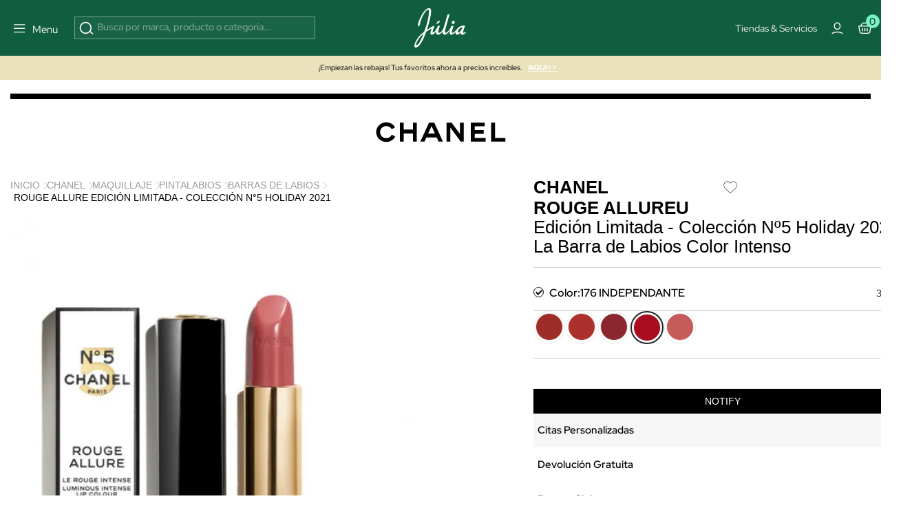

--- FILE ---
content_type: text/html; charset=utf-8
request_url: https://www.perfumeriajulia.es/910001727-rouge-allure-rouge-brulant-191-os.html
body_size: 57169
content:
<!doctype html>
<html lang="es">
<style>

    #onetrust-banner-sdk{
        opacity:0; visibility:hidden; pointer-events:none; transition:opacity .2s ease;
    }
    #onetrust-banner-sdk.ot-show{
        opacity:1; visibility:visible; pointer-events:auto;
    }
    @media (prefers-reduced-motion: reduce){ #onetrust-banner-sdk{ transition:none; } }


    @media (max-width: 365px) {
        .container-layer h5 {
            font-family: Red Hat Display;
            font-size: 14px;
            font-weight: 500;
            letter-spacing: 0;
            line-height: 110%;
        }
    }

    .mb-4 {
        margin-bottom: 1.5rem !important;
    }
   


    #index .home-mosaico-destacados.container-img .box-img img{
        width: 96% !important;
    }
    .category-header h1 {
        margin: 0;
        font-size: 2.5rem;
    }

     .h5 {
         font-size: 16px;
         line-height: 130%;
     }
    .mb-3 {
        margin-bottom: 1rem !important;
    }
    .opacity-75 {
        opacity: .75 !important;
    }


</style>
<script>
    
    (function(){
        var userInteracted = false;
        var banner = null;

        function getBanner(){ return banner || (banner = document.getElementById('onetrust-banner-sdk')); }

        function showIfReady(){

            var b = getBanner(); if(!b) return;

            // accesibilidad mientras está oculto
            if (!b.classList.contains('ot-show')) b.setAttribute('aria-hidden','true');
            if (userInteracted){
                b.classList.add('ot-show');
                b.removeAttribute('aria-hidden');
                stopObserve();
                removeListeners();
            }
        }

        // 1ª interacción del usuario
        function interacted(){ userInteracted = true; showIfReady(); }
        function addListeners(){
            ['mousedown','mousemove','touchstart','scroll','keydown'].forEach(function(e){
                window.addEventListener(e, interacted, {passive:true});
            });
        }
        function removeListeners(){
            ['mousedown','mousemove','touchstart','scroll','keydown'].forEach(function(e){
                window.removeEventListener(e, interacted, {passive:true});
            });
        }
        addListeners();

        // Observa el DOM hasta que OneTrust inserte el banner
        var mo = new MutationObserver(function(){

            if (getBanner()) showIfReady();
        });
        function stopObserve(){ try{ mo.disconnect(); }catch(e){} }
        mo.observe(document.documentElement, {childList:true, subtree:true});



        // Fallback: por si no hay interacción en X segundos (accesibilidad)
        setTimeout(function(){ userInteracted = true; showIfReady(); }, 5500);
    })();
    
   /* function oneTrustControl() {
        setTimeout((e) => {
            const onetrust = document.getElementById("onetrust-banner-sdk")
            const onetrustDark = document.querySelector(".onetrust-pc-dark-filter")
            if(!onetrust){

                oneTrustControl();
                return ;
            }
            onetrust.style.display="unset"
            onetrustDark.style.display="unset"
        }, 3400);
    }
    oneTrustControl();*/
</script>

  <head>          

      <link rel="preload" href="/themes/jul-v2/assets/RedHatDisplay-VariableFont_wght.ttf" as="font" type="font/ttf" crossorigin="anonymous">
    <link rel="preload" href="/themes/jul-v2/assets/LeJeunePoster-Regular-Web.woff2" as="font" type="font/woff2" crossorigin="anonymous">
    <link rel="preload" href="/themes/jul-v2/assets/LeJeunePoster-RegularItalic-Web.woff2" as="font" type="font/woff2" crossorigin="anonymous">
    <style>
        @font-face {
            font-family: 'Red Hat Display';
            font-style: normal;
            font-weight: 100 900;
            src: url(/themes/jul-v2/assets/RedHatDisplay-VariableFont_wght.ttf);
            font-display: swap;
            ascent-override: 90%;
            descent-override: 22%;
            line-gap-override: 0;
        }

        @font-face {
            font-family: 'LeJeunePoster-Regular';
            font-style: normal;
            font-weight: 400;
            font-optical-sizing: auto;
            src: url(/themes/jul-v2/assets/LeJeunePoster-Regular-Web.woff2) format('woff2');
            font-display: swap;
        }

        @font-face {
            font-family: 'LeJeunePoster-RegularItalic';
            font-style: normal;
            font-weight: 400;
            font-optical-sizing: auto;
            src: url(/themes/jul-v2/assets/LeJeunePoster-RegularItalic-Web.woff2) format('woff2');
            font-display: swap;
        }

        .font-serif {
            font-family: 'LeJeunePoster-Regular';
        }
    </style>



  <meta charset="utf-8">


  <meta http-equiv="x-ua-compatible" content="ie=edge">
<script>
    






        (function(s){
        var li = s.parentNode, head = document.head;
        function pl(href, media){ if(!href) return;
        var l=document.createElement('link'); l.rel='preload'; l.as='image';
        l.href=href; if(media) l.media=media; head.appendChild(l);
    }
        pl(li.getAttribute('data-preload-m'), '(max-width: 767px)');
        pl(li.getAttribute('data-preload-d'), '(min-width: 768px)');
    })(document.currentScript);


    /*! onUserInteract: ejecuta tareas (funciones o scripts) tras 1ª interacción */
    (function (w, d) {
        const queue = [];
        const loadedUrls = new Set();
        let fired = false;

        function injectScript(url, attrs, parent) {
            if (loadedUrls.has(url)) return;           // evita duplicados
            loadedUrls.add(url);
            const s = d.createElement('script');
            s.src = url;
            s.async = true;
            if (attrs) for (const k in attrs) s.setAttribute(k, attrs[k]);
            (parent || d.head).appendChild(s);
        }

        function runTask(t) {
            try {
                if (typeof t === 'function') return t();         // función
                if (typeof t === 'string')  return injectScript(t); // url simple
                if (t && t.url) return injectScript(t.url, t.attrs, t.parent); // objeto
            } catch (e) { console.error('[onUserInteract]', e); }
        }

        function flush() {
            if (fired) return;
            fired = true;
            EVS.forEach(e => w.removeEventListener(e, flush, OPTS));
            queue.splice(0).forEach(runTask);
        }

        // Eventos "de verdad" (evitamos scroll/mousemove que saltan solos en PSI)
        const EVS = ['pointerdown','touchstart','keydown','wheel'];
        const OPTS = { once:true, passive:true, capture:true };
        EVS.forEach(e => w.addEventListener(e, flush, OPTS));

        // API pública
        function onUserInteract(task, attrsOrNothing) {
            // Permite array de tareas
            if (Array.isArray(task)) return task.forEach(t => onUserInteract(t));
            // Compatibilidad: onUserInteract(url, attrs)
            if (typeof task === 'string') task = { url: task, attrs: attrsOrNothing };
            fired ? runTask(task) : queue.push(task);
        }
        onUserInteract.script = (url, attrs, parent) => onUserInteract({ url, attrs, parent });
        onUserInteract.runNow = flush;           // forzar ejecución manual
        onUserInteract.isFired = () => fired;    // saber si ya se disparó
        w.onUserInteract = onUserInteract;
    })(window, document);

    function onUserInteractSafe(task, deadlineMs = 4000, attrs) {
        let done = false;

        const run = () => {
            if (done) return;
            done = true;

            if (typeof task === 'string') {
                // URL simple
                onUserInteract.script(task, attrs);
            } else if (task && task.url) {
                // Objeto { url, attrs, parent }
                onUserInteract.script(task.url, task.attrs, task.parent);
            } else if (typeof task === 'function') {
                task();
            }
        };

        onUserInteract(run);                 // primera interacción real
        setTimeout(run, Math.max(0, deadlineMs)); // fallback por tiempo
    }

    function loadScriptOnUserInteraction(src,type="url") {
        const events = ['scroll', 'mousemove', 'click', 'keydown'];

        function loadAndCleanup() {
            if(type==="url") {
                loadScript(src);
            }else{
                src();
            }
            /* const script = document.createElement('script');
             script.src = src;
             script.async = true;
             document.head.appendChild(script);*/

            // Remover los listeners
            events.forEach(event => {
                window.removeEventListener(event, loadAndCleanup);
            });
        }

        // Escucha cualquier gesto del usuario (una sola vez)
        events.forEach(event => {
            window.addEventListener(event, loadAndCleanup, { once: true });
        });
    }




    function loadScript(path, cb,async,id) {
        return new Promise(res => {
            var s = document.createElement('script');
            s.type = 'text/javascript';
            s.src = path;
            s.async = true;
            s.defer = true;
            if(id){
                s.id=id
            }
            s.addEventListener('load', () => res(s), false);
            (!document.body? document.head : document.body).appendChild(s)
        });
    }
      
</script>
    <script>
        window.contentLoaderDelay =  3400     </script>

<script>
    window.deferLoads=[];window.pixelLoader = [];
    window.contentLoaded=false;
    function OptanonWrapper() {

    }
    function deferLoader(cb, priority) {
      if (priority==="pixel") { window.pixelLoader.push(cb); return ; }
      if (!priority) priority = 1;
      if (!window.deferLoads[priority]) window.deferLoads[priority] = [];
      if (priority === 'delay') onUserInteractSafe(cb) /* window.deferLoads[priority].push(()=>{setTimeout(()=> cb(), window.contentLoaderDelay )});*/
      else if (!window.contentLoaded) {window.deferLoads[priority].push(cb);}
      else cb();
    }
  </script>

  <script>
    let headerMenuPosition = "second";
  </script>


  <link rel="canonical" href="https://www.perfumeriajulia.es/910001727-rouge-allure-rouge-brulant-191-os.html">

  <title>ROUGE ALLURE EDICIÓN LIMITADA - COLECCIÓN N°5 HOLIDAY 2021 de CHANEL</title>

  <meta name="description" content="Descubre  ROUGE ALLURE EDICIÓN LIMITADA - COLECCIÓN N°5 HOLIDAY 2021 de CHANEL, BARRAS DE LABIOS 100% original. ¡Comprar al mejor precio!">
  <meta name="keywords" content="">
              <link rel="canonical" href="https://www.perfumeriajulia.es/910001727-rouge-allure-rouge-brulant-191-os.html">
    
        
  




<meta property="og:title" content="ROUGE ALLURE EDICIÓN LIMITADA - COLECCIÓN N°5 HOLIDAY 2021 de CHANEL"/>
<meta property="og:description" content="Descubre  ROUGE ALLURE EDICIÓN LIMITADA - COLECCIÓN N°5 HOLIDAY 2021 de CHANEL, BARRAS DE LABIOS 100% original. ¡Comprar al mejor precio!"/>
<meta property="og:type" content="website"/>
<meta property="og:url" content="https://www.perfumeriajulia.es/910001727-rouge-allure-rouge-brulant-191-os.html"/>
<meta property="og:site_name" content="Perfumería Júlia"/>

                        <meta property="og:image" content="https://www.perfumeriajulia.es/58416-large_default/rouge-allure-rouge-brulant-191-os.jpg"/>
                    <meta property="og:image" content="https://www.perfumeriajulia.es/58414-large_default/rouge-allure-rouge-brulant-191-os.jpg"/>
                    <meta property="og:image" content="https://www.perfumeriajulia.es/58415-large_default/rouge-allure-rouge-brulant-191-os.jpg"/>
                    <meta property="og:image" content="https://www.perfumeriajulia.es/58417-large_default/rouge-allure-rouge-brulant-191-os.jpg"/>
                    <meta property="og:image" content="https://www.perfumeriajulia.es/58418-large_default/rouge-allure-rouge-brulant-191-os.jpg"/>
            <script type="application/ld+json">
{
    "@context" : "http://schema.org",
    "@type" : "Organization",
    "name" : "Perfumería Júlia",
    "url" : "https://www.perfumeriajulia.es/",
    "logo" : {
        "@type":"ImageObject",
        "url":"https://www.perfumeriajulia.es/https://www.perfumeriajulia.es/img/logo_julia.jpg"
    }
}

</script>

<script type="application/ld+json">
{
    "@context":"http://schema.org",
    "@type":"WebPage",
    "isPartOf": {
        "@type":"WebSite",
        "url":  "https://www.perfumeriajulia.es/",
        "name": "Perfumería Júlia"
    },
    "name": "ROUGE ALLURE EDICIÓN LIMITADA - COLECCIÓN N°5 HOLIDAY 2021 de CHANEL",
    "url":  "https://www.perfumeriajulia.es/910001727-rouge-allure-rouge-brulant-191-os.html"
}


</script>

    <script type="application/ld+json">
    {
    "@context": "http://schema.org/",
    "@type": "Product",
    "name": "ROUGE ALLURE EDICIÓN LIMITADA - COLECCIÓN N°5 HOLIDAY 2021",
    "description": " Barra de labios de larga duración, color intenso inmediato. 
 Para las fiestas de fin de año, el Estudio de Creación Maquillaje de CHANEL rinde homenaje al legendario número a través de unas ediciones limitadas de colección únicas. 
 Ahora, podemos maquillarnos con N°5. 
 Con ROUGE ALLURE N°5, CHANEL celebra el color del deseo: el rojo. 
 Opulenta, sensual y fascinante, la barra de labios es la promesa de un beso que se reinventa constantemente. 
 5 tonos: 
 Emblématique: un rojo profundo y luminoso* 
 Légendaire: un granate amarronado* 
 Indépendante: un rojo fuego* 
 Pirate: un rojo azulado* 
 Rouge Brûlant: un rojo anaranjado intenso y cálido* 
 * Edición limitada 
 Resultado: un maquillaje profundo, radiante y satinado. Una duración perfecta desde la primera aplicación. ",

    "category": "BARRAS DE LABIOS",
          "image" :" https://www.perfumeriajulia.es/58416-home_default/rouge-allure-rouge-brulant-191-os.jpg",     "sku": "0209125-C",
          "gtin13": "3145891511871",
            "brand": {
        "@type": "brand",
        "name": "CHANEL"
    },    
      

              
    "offers": [
  {
    "@type": "Offer",
    "name": "ROUGE ALLURE EDICIÓN LIMITADA 99 PIRATE- COLECCIÓN N°5 HOLIDAY 2021",
    "sku": "0209123",
    "priceSpecification": [
      {
          "@type": "UnitPriceSpecification",
          "priceType": "https://schema.org/ListPrice",          "price": "41.00",
          "priceCurrency": "EUR",
          "priceValidUntil": "2026-02-08"
      }
                  ,{
                "@type": "UnitPriceSpecification",
                "price": "32.80",
                "priceCurrency": "EUR",
                "priceValidUntil": "2026-02-08"
            }
          ],
    "url": "https://www.perfumeriajulia.es/910001727-rouge-allure-rouge-brulant-191-os.html",
          "image": ["https://www.perfumeriajulia.es/58416-large_default/rouge-allure-rouge-brulant-191-os.jpg","https://www.perfumeriajulia.es/58414-large_default/rouge-allure-rouge-brulant-191-os.jpg","https://www.perfumeriajulia.es/58415-large_default/rouge-allure-rouge-brulant-191-os.jpg","https://www.perfumeriajulia.es/58417-large_default/rouge-allure-rouge-brulant-191-os.jpg","https://www.perfumeriajulia.es/58418-large_default/rouge-allure-rouge-brulant-191-os.jpg"],
                     
    "availability": "http://schema.org/OutOfStock"                },  {
    "@type": "Offer",
    "name": "ROUGE ALLURE EDICIÓN LIMITADA 147 EMBLÉMATIQUE - COLECCIÓN N°5 HOLIDAY 2021",
    "sku": "0209121",
    "priceSpecification": [
      {
          "@type": "UnitPriceSpecification",
          "priceType": "https://schema.org/ListPrice",          "price": "41.00",
          "priceCurrency": "EUR",
          "priceValidUntil": "2026-02-08"
      }
                  ,{
                "@type": "UnitPriceSpecification",
                "price": "32.80",
                "priceCurrency": "EUR",
                "priceValidUntil": "2026-02-08"
            }
          ],
    "url": "https://www.perfumeriajulia.es/910001727-rouge-allure-rouge-brulant-191-os.html",
          "image": ["https://www.perfumeriajulia.es/58416-large_default/rouge-allure-rouge-brulant-191-os.jpg","https://www.perfumeriajulia.es/58414-large_default/rouge-allure-rouge-brulant-191-os.jpg","https://www.perfumeriajulia.es/58415-large_default/rouge-allure-rouge-brulant-191-os.jpg","https://www.perfumeriajulia.es/58417-large_default/rouge-allure-rouge-brulant-191-os.jpg","https://www.perfumeriajulia.es/58418-large_default/rouge-allure-rouge-brulant-191-os.jpg"],
                     
    "availability": "http://schema.org/OutOfStock"                },  {
    "@type": "Offer",
    "name": "ROUGE ALLURE EDICIÓN LIMITADA 157 LÉGENDAIRE - COLECCIÓN N°5 HOLIDAY 2021",
    "sku": "0209122",
    "priceSpecification": [
      {
          "@type": "UnitPriceSpecification",
          "priceType": "https://schema.org/ListPrice",          "price": "41.00",
          "priceCurrency": "EUR",
          "priceValidUntil": "2026-02-08"
      }
                  ,{
                "@type": "UnitPriceSpecification",
                "price": "32.80",
                "priceCurrency": "EUR",
                "priceValidUntil": "2026-02-08"
            }
          ],
    "url": "https://www.perfumeriajulia.es/910001727-rouge-allure-rouge-brulant-191-os.html",
          "image": ["https://www.perfumeriajulia.es/58416-large_default/rouge-allure-rouge-brulant-191-os.jpg","https://www.perfumeriajulia.es/58414-large_default/rouge-allure-rouge-brulant-191-os.jpg","https://www.perfumeriajulia.es/58415-large_default/rouge-allure-rouge-brulant-191-os.jpg","https://www.perfumeriajulia.es/58417-large_default/rouge-allure-rouge-brulant-191-os.jpg","https://www.perfumeriajulia.es/58418-large_default/rouge-allure-rouge-brulant-191-os.jpg"],
                     
    "availability": "http://schema.org/OutOfStock"                },  {
    "@type": "Offer",
    "name": "ROUGE ALLURE EDICIÓN LIMITADA 176 INDÉPENDANTE - COLECCIÓN N°5 HOLIDAY 2021",
    "sku": "0209124",
    "priceSpecification": [
      {
          "@type": "UnitPriceSpecification",
          "priceType": "https://schema.org/ListPrice",          "price": "41.00",
          "priceCurrency": "EUR",
          "priceValidUntil": "2026-02-08"
      }
                  ,{
                "@type": "UnitPriceSpecification",
                "price": "32.80",
                "priceCurrency": "EUR",
                "priceValidUntil": "2026-02-08"
            }
          ],
    "url": "https://www.perfumeriajulia.es/910001727-rouge-allure-rouge-brulant-191-os.html",
          "image": ["https://www.perfumeriajulia.es/58416-large_default/rouge-allure-rouge-brulant-191-os.jpg","https://www.perfumeriajulia.es/58414-large_default/rouge-allure-rouge-brulant-191-os.jpg","https://www.perfumeriajulia.es/58415-large_default/rouge-allure-rouge-brulant-191-os.jpg","https://www.perfumeriajulia.es/58417-large_default/rouge-allure-rouge-brulant-191-os.jpg","https://www.perfumeriajulia.es/58418-large_default/rouge-allure-rouge-brulant-191-os.jpg"],
                     
    "availability": "http://schema.org/OutOfStock"                },  {
    "@type": "Offer",
    "name": "ROUGE ALLURE EDICIÓN LIMITADA 191 ROUGE BRÛLANT - COLECCIÓN N°5 HOLIDAY 2021",
    "sku": "0209125",
    "priceSpecification": [
      {
          "@type": "UnitPriceSpecification",
          "priceType": "https://schema.org/ListPrice",          "price": "41.00",
          "priceCurrency": "EUR",
          "priceValidUntil": "2026-02-08"
      }
                  ,{
                "@type": "UnitPriceSpecification",
                "price": "32.80",
                "priceCurrency": "EUR",
                "priceValidUntil": "2026-02-08"
            }
          ],
    "url": "https://www.perfumeriajulia.es/910001727-rouge-allure-rouge-brulant-191-os.html",
          "image": ["https://www.perfumeriajulia.es/58416-large_default/rouge-allure-rouge-brulant-191-os.jpg","https://www.perfumeriajulia.es/58414-large_default/rouge-allure-rouge-brulant-191-os.jpg","https://www.perfumeriajulia.es/58415-large_default/rouge-allure-rouge-brulant-191-os.jpg","https://www.perfumeriajulia.es/58417-large_default/rouge-allure-rouge-brulant-191-os.jpg","https://www.perfumeriajulia.es/58418-large_default/rouge-allure-rouge-brulant-191-os.jpg"],
                     
    "availability": "http://schema.org/OutOfStock"                }    ]
        
  }




    </script>
<script type="application/ld+json">
    {
    "@context": "https://schema.org",
    "@type": "BreadcrumbList",
    "itemListElement": [
        {
    "@type": "ListItem",
    "position": 1,
    "name": "Inicio",
    "item": "https://www.perfumeriajulia.es/"
    },        {
    "@type": "ListItem",
    "position": 2,
    "name": "CHANEL",
    "item": "https://www.perfumeriajulia.es/105_chanel"
    },        {
    "@type": "ListItem",
    "position": 3,
    "name": "MAQUILLAJE",
    "item": "https://www.perfumeriajulia.es/105_chanel/943_maquillaje"
    },        {
    "@type": "ListItem",
    "position": 4,
    "name": "PINTALABIOS",
    "item": "https://www.perfumeriajulia.es/105_chanel/958_labios"
    },        {
    "@type": "ListItem",
    "position": 5,
    "name": "BARRAS DE LABIOS",
    "item": "https://www.perfumeriajulia.es/105_chanel/959_barras-de-labios"
    },        {
    "@type": "ListItem",
    "position": 6,
    "name": "ROUGE ALLURE EDICIÓN LIMITADA - COLECCIÓN N°5 HOLIDAY 2021",
    "item": "https://www.perfumeriajulia.es/910001727-rouge-allure-rouge-brulant-191-os.html"
    }    ]
    }
    </script>

  

  <meta name="viewport" content="width=device-width, initial-scale=1">


  <link rel="icon" type="image/vnd.microsoft.icon" href="https://www.perfumeriajulia.es/img/favicon-1.ico?1611806382">
  <link rel="shortcut icon" type="image/x-icon" href="https://www.perfumeriajulia.es/img/favicon-1.ico?1611806382">


      <style type="text/css">
        /* CHANEL */
/* GENERICOS ******************************/
.breadcrumb {
	justify-content: flex-start !important;
	text-transform: uppercase !important;
	font-family: Arial, Helvetica, sans-serif !important;
}

#wrapper h1, #wrapper h2, #wrapper h3, #wrapper h4, #wrapper h5, #wrapper h6, #wrapper p, #wrapper a, #wrapper span {
	font-family: Arial, Helvetica, sans-serif !important;
	color: #000;
}

#wrapper a:hover {
	color: #000 !important;
}


/* QUITAR EN MOBILE FILTRO LATERAL FLOTANTE Y BOTON VIEW PRODUCTS */
.manufacturer-id-105 #filter-mobile-manufacturer .btn-holder {
	display: none;
}

.manufacturer-id-105 #filter-mobile-manufacturer .compact-toggle-text {
	display: none;
}
/* end QUITAR EN MOBILE FILTRO LATERAL FLOTANTE Y BOTON VIEW PRODUCTS */

@media (max-width: 767px) {
	#amazzing_filter .btn-holder .btn {
		background: #000;
		border: #000;
	}
	#filter-mobile .filter-mobile-compact .toogle-compact-container .compact-toggle {
		border: #000;
	}
	#filter-mobile .filter-mobile-compact .order-container #select-sort-order-container {
		border: #000;
	}
	#filter-mobile .filter-mobile-compact .order-container #select-sort-order-container::after {
		color: #000;
		border: 2px solid #000;
		border-width: 0 2px 2px 0;
	}
	#filter-mobile .filter-mobile-compact .order-container #select-sort-order-container.open-select::after {
		border-width: 2px 0 0 2px;
	}
	#filter-mobile #select-sort-order {
		color: #000;
		font-family: Arial, Helvetica, sans-serif !important;
	}
	/* FONDO DE FILTRO FLOTANTE EN BLANCO EN VEZ DE VERDE */
	#amazzing_filter .compact-toggle:active, #amazzing_filter .compact-toggle:focus {
    	background: var(--color-white)!important;
	}
	/* end FONDO DE FILTRO FLOTANTE EN BLANCO EN VEZ DE VERDE */
}

.tooltip-inner {
	background: #000 !important;
}

#content-wrapper .custom-tooltip.tooltip-top:before {
	border-color: #000 transparent transparent !important;
}

#content-wrapper .custom-tooltip:after {
	background: #000 !important;
}


/* end GENERICOS ******************************/

/* LOGO CHANEL *************************/
/* @media (max-width: 575px) {
	.logo-chanel {
		margin-left: -15px;
	    margin-right: -15px;
	}
} */
/* end LOGO CHANEL *********************/


/* BANNER DE CATEGORÍA ****************/
@media (max-width: 575px) {
	.header-banner-category-brand {
		margin-left: -15px;
	    margin-right: -15px;
	}
}
/* end BANNER DE CATEGORÍA ************/


/* PRODUCTO-MINIATURA */
#manufacturer .product-list-reviews svg {
	fill: #000;
	stroke: #000;
}

#manufacturer .product-flags svg {
	fill: #000;
	stroke: #000;
}
/* PRODUCTO-MINIATURA */


/* FICHA PRODUCTO ****************************************************/
#product .whatsapp {
    display: none !important;
}

#product .breadcrumb {
	justify-content: flex-start;
}

.breadcrumb .breadcrumb-item {
    color: #000;
}

#product .product {
	grid-template-rows: auto !important;
}

@media (max-width: 576px) {
	#product .product {
	    grid-template-areas:
	        "image"
	        "title"
	        "thumbs"
	        "content" !important;
	}
}

#product #main a {
	color: #000 !important;
}

#product .product-miniature a:hover, #product .product-miniature a:visited, #product .product-miniature a:focus {
	color: #000 !important;
}


/* THUMBNAILS MÁS GRANDES */
/*#product .product-thumbs.slick-slider .slick-slide.slick-active {
	width: 107px !important;
}

#product .product-thumbs.slick-slider .slick-slide.slick-active img {
	border: 1px solid #ccc;
}

#product .product-thumbs.slick-slider .slick-slide.slick-active img.active, #product .product-thumbs.slick-slider .slick-slide.slick-active img:hover {
	border: 1px solid #000;
}
*//* end THUMBNAILS MÁS GRANDES */


#product .product-thumbnails {
	display: flex;
	justify-content: flex-start;
}

#product .product .product-header {
	border: 0;
	padding-bottom: .25rem;
}

#product .product .product-header-manufacturer {
	text-align: left;
	text-transform: uppercase;
    font-size: 1.6rem;
    font-weight: bold;
    color: #000;
    margin-bottom: 0 !important;
}

@media (max-width: 576px) {
	#product .product .product-header-manufacturer {
	    font-size: 1.3rem;
	}
}

@media (max-width: 576px) {
	#product .product .product-header .d-flex {
		flex-direction: row;
	}
}

#product .product h1 {
	font-weight: normal!important;
	text-transform: initial;
	font-size: 1.6rem !important;
	color: #000;
	margin-bottom: 1rem !important;
}

#product .product-content-description {
	margin: 2rem 0;
    padding: 1.5rem 0;
    border-top: 1px solid #ccc;
    border-bottom: 1px solid #ccc;
}

#product .product-content-description p {
	font-size: 1rem;
    line-height: 1.8rem;
}

@media (max-width: 767.98px) {
	#product .product h1 {
	    text-align: left;
	    line-height: 2rem;
	}
	#product .product h1 span {
    font-size: 50%;
	}
	#product .product-content-description p {
		text-align: left;
	}
}

@media (max-width: 576px) {
	#product .product h1 {
	    font-size: 1.3rem;
	    line-height: 1.8rem;
	}
}

#product .reviews-container {
	display: none !important;
}

#product .product .product-miniature-info-class {
	color: #000;
}

#product .product .product-miniature-info-class p {
    font-size: 1rem;
}


/* Variant ******************/
#product .product-variants-item {
	border: 1px solid #ccc !important;
    margin-bottom: 1rem;
}

#product .product-variants-item .size-attributes {
	display: none;
}

#product .product-variants-item .product-prices .has-discount .regular-price {
	display: none;
}

#product .product-variants-item .product-prices .has-discount .current-price {
	display: none !important;
}

#product .product .product-variants-heading {
	color: #000;
	margin-top: 2rem;
}

@media (max-width: 767px) {
	#product .product .product-variants-heading {
		text-align: left !important;
		margin-top: 0;
	}
}

#product .product-variants-item .variant-selector {
	border: 0;
}

#product .product-variants-item .variant-selector .product-variants-item {
    border: 1px solid #ccc !important;
}

#product .product-variants-item .variant-selector .product-variants-item:hover {
    border: 1px solid #000 !important;
}

#product .product .product-variants-item.p-1 {
	padding: 0.8rem !important;
}

#product .product .product-variants-item-info-top .name, #product .product .size-variation.products-section-title {
	color: #000 !important;
	text-transform: initial;
	font-family: Arial, Helvetica, sans-serif !important;
}

@media (max-width: 576px) {
	#product .product .product-variants-item-info-top .name, #product .product .size-variation.products-section-title {
		text-align: left;
	}
	#product .price-variation .product-price {
		justify-content: flex-start !important;
	}
}

#product .product .product-variants-item .product-prices-price {
	font-weight: normal;
	font-size: 0.9rem;
	color: #000;
}

#product .product .product-variants-item .discount {
	background: #000;
}

#product .product .product-variants-item .product-quantity select {
	border-color: #000;
}

#product .product .product-variants-item .form-control {
	color: #000;
}

#product .product .product-add-to-cart-btn {
	background: #000;
	border-color: #000;
	font-weight: normal;
	font-family: Arial, Helvetica, sans-serif !important;
}

#product .product .product-variants-item .message {
	color: #000 !important;
}

/* end Variant *************************/

@media (max-width: 767.98px) {
	#product .product-variants-item .color-container {
	    justify-content: left;
	}
}

/* After Variants ***********************/
.product-information-flags #flag-new img {
	visibility: hidden;
}

.product-information-flags #advice svg {
	fill: #000;
	stroke: #000;
}

.product-information-flags .card .card-header button svg {
	fill: #000;
	stroke: #000;
}


.product-information-flags .card span, .product-information-flags .card p {
	color: #000 !important;
	max-width: 80%;
}

@media (max-width: 767px) {
	#product .product-information-flags {
		margin-top: 2.5rem;
	}
	.product-information-flags .card span, .product-information-flags .card p {
		text-align: left !important;
		max-width: 100%;
	}
}

#product .product .displayBannerAfterVariants .brand-bg-half-color {
	background: transparent;
	border: 1px solid #000;
	padding: 0.5rem 1rem !important;
}

.bs-tooltip-top .arrow::before, .bs-tooltip-auto[x-placement^="top"] .arrow::before {
    top: 0;
    border-width: .4rem .4rem 0;
    border-top-color: black !important;
    opacity: .9;
}
/* end After Variants ***********************/

#product .product-information-flags .card:first-child .card-header:first-child {
    background: #f6f6f6;
}

/* TABS */
#product .product-tabs .nav-tabs .nav-link[aria-controls="product-details"] {
	display: none;
}

#product .product-tabs {
	margin-bottom: 0;
	padding: 2rem 0 4rem;
	margin: 0;
}

@media (max-width: 767px) {
	#product .product-tabs {
		margin-top: 0;
		padding-top: 0;
	}	
}

#product .product-tabs .tab-content {
    padding: 1.6rem 0 0 0 !important;
}

#product .product-tabs .tab-content .product-miniature-info p,
#product .product-tabs .tab-content .product-miniature-info a {
	text-align: left !important;
}

@media (max-width: 576px) {
	#product .product-tabs .tab-content>.tab-pane .product-miniature-info {
	    padding-left: 1px !important;
	    padding-right: 1px !important;
	}
}


/* Opiniones */
#product .star {
	color: #000 !important;
	opacity: 1 !important;
}

#product .product-comments .star svg, #product .product-list-reviews .star svg {
	fill: #000;
	stroke: #000;
}

#product .product-comments .comments__header .comments-nb {
	color: #000000b8 !important;
	border-left-color: #000 !important;
}

#product .product-comments .comments__header {
	border-bottom-color: rgba(0,0,0,.5) !important;
}

#product .product-comment-list-item {
	background: transparent !important;
    border: 1px solid #000;
    border-radius: 0 !important;
}

#product .product-comment-list-item .comment-date {
	color: #000 !important;
}
/* end Opiniones */


/* Accordion */
@media (max-width: 767px) {
	#product .product-tabs .tab-content {
		padding: 0rem !important;
	}
	#product .product-tabs .tab-content>.tab-pane .card-header {
		position: relative;
	}
	#product .product-tabs .tab-content>.tab-pane .card-header#product_details_collapse {
		display: none;
	}
	#product .product-tabs .tab-content>.tab-pane .card-header h5:after {
		right: 5px !important;
		margin-right: 0 !important;
	}
}
/* end Accordion */

#product .product-tabs {
	background: transparent !important;
}

#product .product-tabs .product-miniature-info p, #product .product-tabs .product-miniature-info a {
    opacity: 0.8;
    font-size: 1rem;
}

#product .product-tabs .nav-tabs {
	border-bottom: 1px solid #ccc;
}

#product .product-tabs .nav-tabs a {
	font-size: 1rem !important;
	letter-spacing: initial !important;
}

#product .product-tabs .nav-tabs .nav-link {
	color: #000;
	border: 0;
	border-bottom: 5px solid;
	border-color: transparent;
}

#product .product-tabs .nav-tabs .nav-link:hover {
	border-color: #000;
}

#product .product-tabs .nav-tabs .nav-link.active {
	border: 0;
	border-bottom: 5px solid;
	border-color: #000;
}

#product .product-tabs .nav-tabs .nav-link.active:hover, #product .product-tabs .nav-tabs .nav-link.active:focus {
	background: transparent;
	color: #000;
}

#product .product-tabs .product-features > dl.data-sheet dt.name, #product .product-tabs .product-features > dl.data-sheet dd.value {
	background: transparent;
	border: 1px solid #000;
	font-family: Arial, Helvetica, sans-serif !important;
}

#product .product-tabs .product-features > dl.data-sheet dt.name:nth-of-type(2n), #product .product-tabs .product-features > dl.data-sheet dd.value:nth-of-type(2n) {
	background: transparent;
}

#product .product-miniature-info p {
	color: #000;
}

#product .product-miniature .has-discount {
	background: #000;
}

/* Productos Relacionados **********************/
#product .nav-tabs.products-section-title {
	border-color: #ccc !important;
	justify-content: flex-start;

}

@media (max-width: 576px) {
	#product .nav-tabs.products-section-title {
		border-color: transparent !important;
		padding: 0 1rem;
	}	
	#product .nav-tabs.products-section-title span {
		font-weight: bold;
		padding-left: 1rem;
	}	
}

#product .product-accessories .nav-link.active {
	font-size: 1rem !important;
	letter-spacing: initial !important;
}

@media (max-width: 767px) {
	#product .nav-tabs.products-section-title {
		border-color: transparent !important;
	}
	#product .product-accessories .nav-tabs.products-section-title .nav-link.active {
	    border-bottom-width: 4px;
	    font-size: 1.2rem !important;
	    padding-bottom: 0.2rem;
	    padding-left: 0;
	}
}

@media (min-width: 992px) {
	#product .layout-full-width .product-miniature {
	    flex: 0 0 25% !important;
	    max-width: 25% !important;
	}
}

#product .nav-tabs.products-section-title {
	border-bottom-color: #000;
}

#product .nav-tabs.products-section-title .nav-link.active {
	border-bottom: 5px solid #000;
}

#product .nav-tabs.products-section-title .nav-link {
	color: #000;
	font-weight: lighter;
}

#product .slick-slider .slick-arrow>i {
	color: #000;
}
/* end Productos Relacionados *********************/



/* Footer *************************/
#product #footer {
	margin-top: 0;
}
/* end FOOTER *********************/

/* nueva ficha producto */
#product .js-product-line-product-qty {
	border-color: #000;
}

#product .product-information svg {
	color: #000!important;
	fill: #000!important;
	stroke: #000!important;
}
#product .product-information-actions {
	color: #000!important;
}
#product .product-information .product-information-actions .product-variants-item {
	padding-left: .8rem!important;
}
#product .product-information-actions .product-variants-item-radio .custom-radio {
	border: 1px solid #000 !important;
}
#product .product-information-actions .product-variants-item.checked .custom-radio:before {
    filter: brightness(0) saturate(100%) invert(0%) sepia(7%) saturate(7472%) hue-rotate(358deg) brightness(107%) contrast(106%);
}

@media (min-width: 992px) {
    #product span.product-variants-item-name.col-lg-2 {
        width: 40%;
    }
	#product span.product-variants-item-size-attributes {
	    display: none!important;
	}
}
/* end nueva ficha producto */

/* FICHA PRODUCTO TIPO PACK CONFIGURABLE */
body.product_type_3 #wrapper .btn-primary {
	background: #000;
}

body.product_type_3 #wrapper .product-variants-item-prices-regular {
	display: none;
}

body.product_type_3 #wrapper .product-variants-item-prices .col-lg-7 * {
	visibility: hidden;
}
/* end FICHA PRODUCTO ****************************************************/


/* PAGINAS LISTADOS PRODUCTOS CHANEL *****************************************/
#manufacturer .breadcrumb .breadcrumb-item, #manufacturer .breadcrumb .breadcrumb-item a {
	color: #000;
}

/* MENU IZQUIERDO */
#amazzing_filter .af_filter .brand-landing--title {
	display: none;
}

/*#amazzing_filter .af_filter h2 a {
	font-size: 0;
}

#amazzing_filter .af_filter h2 a:before {
	content: "TODOS LOS PRODUCTOS";
	font-size: 1rem;
	color: #000 !important;
}*/

#amazzing_filter .af_filter h2, #amazzing_filter .af_filter h3 .name {
	font-weight: bold !important;;
}

#amazzing_filter .af_filter .af_filter_content > ul > li > .name span {
	font-size: 1.2rem !important;
}

#amazzing_filter .af_filter .af_filter_content {
	padding: 0 !important;
	left: 0;
}

#amazzing_filter .af_filter .af_filter_content ul li .name {
	font-size: 1rem !important;
	color: #000 !important;
}

#amazzing_filter .child-categories li:not(.af-parent-category) .name {
	font-weight: 400 !important;
}
#amazzing_filter .child-categories li.af-parent-category .name {
	font-weight: 600;
}

#amazzing_filter .child-categories li:not(.af-parent-category).active .name {
	font-weight: 600 !important;
}
/* end MENU IZQUIERDO */


/* WIDGET PRODUCTO */
body .c-product-list > .product-miniature {
    max-width: 32%; 
}

.product__card-desc {
	justify-content: flex-start !important;
}

article .product-miniature.card:hover {
	border-color: transparent !important;
}
.product-miniature-info .product-miniature-info-manufacturer {
	margin-bottom: 0.2rem !important;
}

.product-miniature-info .product-miniature-info-manufacturer {
	text-align: left !important;
}

.product-miniature-info-manufacturer a {
    color: #000 !important;
    font-size: 1.2rem !important;
    text-transform: uppercase !important;
    font-weight: bold !important;
}

@media (max-width: 575px) {
	.product-miniature-info-manufacturer a {
		font-size: 1rem !important;
	}	
}

.product-miniature-info-name {
	text-align: left;
}	

.product-miniature-info-name h3 {
	font-size: 1.2rem !important;
	margin-bottom: 0.2rem !important;
	white-space: normal !important;
}

@media (min-width: 992px) {
	.product-miniature-info-name h3 {
		min-height: 81px ;
	}
}

.product-miniature-info-name h2 {
	color: #000 !important;
/*	font-size: 1rem !important;
	line-height: 1.7rem !important;
	margin-bottom: 0 !important;*/
}

.product-miniature-info-category {
	display: none;
}

@media (max-width: 575px) {
	.product-miniature-info-name h3 {
		font-size: 1rem !important;
	}	
}

.product-miniature .price span {
    font-size: 1.2rem !important;
    font-weight: bold;
}
.product-miniature .num-variants {
	min-height: 24px; 
}
.product-miniature .num-variants small {
	font-size: 0.833rem !important;
}

.product-miniature .product-miniature-info-100ml {
	display: none;
}

.product-miniature .productcomments {
	display: none;
}

.product-miniature .price .price-from {
	display: none;
}

.product-miniature .content-regular-price {
	display: none;
}

.product-miniature-info-price, .product-miniature .num-variants {
	justify-content: flex-start !important;
	text-align: left !important;
}
/* end WIDGET PRODUCTO */

/* end PAGINAS LISTADOS PRODUCTOS CHANEL *************************************/

/* QUITAR BOTONES ORDEN Y FILTRO */
#manufacturer .c-filter-order {
	display: none;
}

#manufacturer .sidebar #amazzing_filter > h2 {
	display: none;
}

/* BANNERS CATEGORIAS */
@media (max-width: 767px) {
	#manufacturer h2.title-mobile {
		text-align: left;
		font-size: 1.3rem;
	}
}
/* end BANNERS CATEGORIAS */


/* PAGINAS CATEGORIAS ********************************************************/
#manufacturer #products > h2 {
	padding-top: 1rem;
    border-top: 1px solid black;
    margin-top: 2rem;
}

#manufacturer #products, .landing-chanel-products {
	padding: 0 3rem;
}

@media (max-width: 767px) {
	#manufacturer #products > h2 {
		padding-top: 0;
	    border-top: 0;
	    margin-top: 2rem;
	    margin-bottom: 1em !important;		
	}

	#manufacturer #products, .landing-chanel-products {
		padding: 0;
	}
}

@media (max-width: 991px) {
	#manufacturer .num_products_catalog_line_three .product-miniature {
	    flex: 0 0 50% !important;
	    max-width: 50% !important;
	}
}

/* paginación */
body#manufacturer .container-dynamic-loading .dynamic-loading.prev .btn {
	border: 1px solid var(--color-black)!important;
	color: var(--color-black)!important;
}

#manufacturer .container-dynamic-loading .dynamic-loading.next span {
	background: var(--color-black)!important;
	border: 1px solid var(--color-black)!important;
	color: var(--color-white)!important;
}


/* end PAGINAS CATEGORIAS *****************************************************/


/* LANDING CHANEL **************************************/
#manufacturer .title-category {
    border-bottom: 1px solid #ccc;
    font-size: 1.4rem;
}

@media (max-width: 767px) {
	#manufacturer .title-category {
	    border-bottom: 2px solid #000;
	    font-size: 1.2rem;
    	padding-bottom: 0.2rem;
	}
}

/*.landing-chanel-products .product-item {
	flex: 0 1 32%;
}

@media (max-width: 767px) {
	.landing-chanel-products .product-item {
		flex: 0 1 49%;
	}
}*/
/* end LANDING CHANEL *************************************/


/* TIENDAS CHANEL **************************/
.bg-black {
	background: #000 !important;
}

.tiendas-chanel-container .tienda-chanel div {
	width: 70%;
}

.tiendas-chanel-container p {
	text-align: left;
	color: #fff !important;
}

.tiendas-chanel-container p span {
	color: #fff !important;
	font-size: 85%;
}
/* end TIENDAS CHANEL **********************/

/** COLORES **/
	.product-variants .product-variants-item .color-container .label-color {
		border: none;
	}
	.product-variants .product-variants-item .color-container .label-color.active .color-content {
		border: 1px solid #232323;
	}
	.product-variants .product-variants-item .color-container .label-color .color-content .color {
		box-shadow: none;
		border: none;
	}
	    
/** END COLORES **/

#product .o-icon-gift {
	display: none !important;
}


/* LANDING CHANEL ROUGE COCO BLOOM *******************************************/
.CHANEL-ROUGE-COCO-114 .btn:not(:disabled):not(.disabled):active, .CHANEL-ROUGE-COCO-114 .btn:focus {
    background: transparent;
    border-top: 0;
    border-left: 0;
    border-right: 0;
}

.CHANEL-ROUGE-COCO-114 .btn-lightgrey, .CHANEL-ROUGE-COCO-114 .btn-darkred {
    background: transparent !important;
}

.CHANEL-ROUGE-COCO-114 .number:hover {
  cursor: pointer;
}
/* end LANDING CHANEL ROUGE COCO BLOOM *******************************************/


/* FICHA PRODUCTO ARREGLO EN VARIACION ICONO REGALO Y PRECIO ************************/
#product .product-variants-item svg.icon-regalo {
	width: 19px;
    height: 19px;
    margin-top: -5px;
    fill: #000;
    stroke: #000;
}

#product .product-variants-item .product-price > .mr-1 {
	margin-right: 0 !important;
}

#product .product-variants-item .product-variants-item-info-top .name {
	align-self: center !important;
}

#product .product-variants-item #product-availability.message {
	color: #000;
}

.product-information .colorBrand {
    color: #000!important;
}

/* end FICHA PRODUCTO ARREGLO EN VARIACION ICONO REGALO Y PRECIO ************************/


/* CHANEL - FICHA PRODUCTO - LOOKBOOKS **************************************/
#product .nav-tabs.products-section-title .nav-link.active {
	font-size: 1rem;
    letter-spacing: 0;
}

#product #kwklookbook_look_content .kwklookbook-look-description {
	font-size: 1rem;
}

#product #kwklookbook_look_content .kwklookbook-box-product {
    text-align: left;
}

#product #kwklookbook_look_content .kwklookbook-box-product .justify-content-center {
	justify-content: flex-start !important;
}

#product #kwklookbook_look_content .kwklookbook-box-product .kwklookbook-box-product-price {
	margin-left: 0 !important;
}

#product #kwklookbook_look_content .product-miniature-info-manufacturer {
	text-align: left;
}

#product #kwklookbook_look_content .product-miniature .has-discount {
	margin: 0 !important;
}

#product #kwklookbook_look_content .product-miniature .product-price .price {
	color: #000;
	margin-left: 0rem;
	text-align: left;
}

#product #kwklookbook_look_content .product-miniature .product-price .price.current-price-discount {
	order: 1;
    font-size: 1rem;
    margin-left: .8rem;
}

#product #kwklookbook_look_content .product-miniature .add-to-cart-variation .product-add-to-cart {
	justify-content: left !important;
}

#product #kwklookbook_look_content #product .product-variants-item .product-quantity .form-control {
	border-color: #000;
	color: #000;
}

#product #kwklookbook_look_content .product-miniature .add-to-cart-variation .product-add-to-cart .btn-primary {
	background: #000 !important;
	border-color: #000 !important;
}
/* end CHANEL - FICHA PRODUCTO - LOOKBOOKS **************************************/


/* FICHA PRODUCTO PACK CHANEL */
#product .product-pack .pack-miniature-item {
	margin-bottom: 1rem;
}

#product .product-pack .pack-miniature-item .card{
	border: 1px solid #ccc;
}

#product .pack-product-container {
	color: #000;
}

#product .product-packs .pack .symbol span {
	color: #000;
}

#product .product-packs .pack .pack-prices {
	color: #000 !important;
}

#product .product-packs .pack .pack-prices .price {
	color: #000;
}

#product .product-packs .btn-primary {
	background-color: #000;
    border-color: #000;
}

/* widget pack */
#product .product-packs .product-miniature .product-miniature-info {
	padding: 0 .3rem 0rem!important;
}

#product .product-packs .product-miniature .product-miniature-info .product-miniature-info .product-miniature-info-manufacturer {
	margin-bottom: .3rem !important;
}

#product .product-packs .product-miniature .product-miniature-info .product-miniature-info .product-miniature-info-manufacturer a {
	font-size: .8rem !important;
}

#product .product-packs .product-miniature .product-miniature-info .product-miniature-info .product-miniature-info-name {
	margin-bottom: .6rem;
}

#product .product-packs .product-miniature .product-miniature-info .product-miniature-info .product-miniature-info-name {
	font-size: .9rem !important;
}
#product .product-packs .product-miniature .product-miniature-info .product-miniature-info-category {
	display: none;
}
/* end widget pack */

#product .product-tabs .border-brand {
  border: 1px solid black!important;
}

#product .product-tabs a {
  color: #000;
}

#product #product-videos .video span {
	color: #000 !important;
}

/* end FICHA PRODUCTO PACK CHANEL */


/* OCULTAR COMENTARIOS EN FICHA PRODUCTO */
#product .product-header-reviews, #product .product-comments {
	display: none !important;
}
/* end OCULTAR COMENTARIOS EN FICHA PRODUCTO */


/* CORNER CHANEL */
#manufacturer .custombanners .js-cb-product-miniature {
	flex: 0 0 100%;
	max-width: 100%;
}

#manufacturer .custombanners .js-cb-product-miniature .product-miniature {
	padding: 0 !important;
}

#manufacturer .custombanners .js-cb-product-miniature .product-miniature .product-miniature-info {
	padding: 0 !important;
}

#manufacturer .custombanners .js-cb-product-miniature .product-miniature .product-miniature-info .num-variants {
	display: none;
}

#manufacturer .custombanners .js-cb-product-miniature .product-miniature .product-miniature-info .productcomments {
	display: none;
}

#manufacturer .custombanners .tiendas-chanel-container a {
	color: #fff;
}

#manufacturer .custombanners .tiendas-chanel-container a:hover {
	color: #ccc !important;
}
/* end CORNER CHANEL


/* BOTON LEER MAS EN CATEGORIAS */
#manufacturer .ptype_4.loadMore.next {
	background:white!important;
	border: 1px solid black!important;
}
/* end BOTON LEER MAS EN CATEGORIAS */


/* MINIATURA PRODUCTO LOOKBOOK EN FICHA PRODUCTO */
#product .kwklookbook-look .kwklookbook-box-product-manufacturer {
	font-weight: bold;
}

#product .kwklookbook-look .kwklookbook-box-product-name {
	font-size: .7rem !important;
}

#product .kwklookbook-look .kwklookbook-box-product-price, #product .kwklookbook-look .kwklookbook-box-regular-price {
	font-weight: bold;
}
/* end MINIATURA PRODUCTO LOOKBOOK EN FICHA PRODUCTO */



/* PUESTO EN CUSTOMBANNERS */
/* CATEGORIAS */
body .breadcrumb li:first-child a, body .breadcrumb li:nth-child(2) a, body .breadcrumb li:last-child {
	color: var(--bs-black) !important;
}

#manufacturer #amazzing_filter .af_filter .brand-landing--title .h1 a {
	color: var(--color-black)!important;
}

.layout-full-width .product-miniature, .product-miniature {
   	flex: 0 0 32%!important;
}

@media (max-width: 767px) {
	.layout-full-width .product-miniature, .product-miniature {
	   	flex: 0 0 48%!important;
	}
}

#manufacturer.manufacturer-chanel .c-product-list {
	display: flex;
	flex-wrap: wrap!important;
}


/* PRODUCTO */
.product-header .product-header-section {
	font-weight: bold;
	font-family: Arial, Helvetica, sans-serif !important;
	font-size: 1.6rem;
}

.product-header .product-header-name h1 {
	font-family: Arial, Helvetica, sans-serif !important;
	font-size: 1.6rem;
}

@media (max-width: 1024px) {
	.product-header .product-header-section, .product-header .product-header-name h1 {
		font-size: 1.3rem!important;
	}
}

@media (max-width: 479px) {
	.product-header .product-header-section, .product-header .product-header-name h1 {
		font-size: 1.1rem!important;
	}
}
/* end PUESTO EN CUSTOMBANNERS */
      </style>
    
    <link rel="preload" href="https://www.perfumeriajulia.es/themes/jul-v2/assets/global.css?v=20250519" type="text/css" media="all" as="style">
  <link rel="stylesheet" href="https://www.perfumeriajulia.es/themes/jul-v2/assets/global.css?v=20250519" type="text/css" media="all">
  <link rel="preload" href="https://www.perfumeriajulia.es/themes/jul-v2/assets/components.css?v=20250519" type="text/css" media="all" as="style">
  <link rel="stylesheet" href="https://www.perfumeriajulia.es/themes/jul-v2/assets/components.css?v=20250519" type="text/css" media="all">
  <link rel="preload" href="https://www.perfumeriajulia.es/themes/jul-v2/assets/product.css?v=20250519" type="text/css" media="all" as="style">
  <link rel="stylesheet" href="https://www.perfumeriajulia.es/themes/jul-v2/assets/product.css?v=20250519" type="text/css" media="all">
  <link rel="preload" href="https://www.perfumeriajulia.es/modules/custombanners/views/css/custom/shop1.css?v=20250519" type="text/css" media="all" as="style">
  <link rel="stylesheet" href="https://www.perfumeriajulia.es/modules/custombanners/views/css/custom/shop1.css?v=20250519" type="text/css" media="all">
<style>

    .js-show-onload{ display:none !important;}
	                                                            @keyframes animateBottomExtra { 0% { opacity: 0; top: -150px } to { opacity: 1; top: 0 } } @-webkit-keyframes animateBottomExtra { 0% { opacity: 0; top: -150px } to { opacity: 1; top: 0 } } @keyframes animateTopExtra { 0% { opacity: 1; top: 0 } to { opacity: 0; top: -150px } } @-webkit-keyframes animateTopExtra { 0% { opacity: 1; top: 0 } to { opacity: 0; top: -150px } } @media (min-width: 992px) { .c-main.closeMenu .c-main-container { -webkit-animation: animateTopExtra 1s forwards !important; animation: animateTopExtra 1s forwards !important; } .c-main-container { -webkit-animation: animateBottomExtra .5s forwards !important; animation: animateBottomExtra .5s forwards !important; top: -150px; } }
                                                            /* ESTILOS HEADER TRYBUY */ body .displayWrapperTop .main-banner-trybuy { display: none; } body#trybuy .displayWrapperTop .main-banner-trybuy { display: block; } #trybuy main { padding-top: 80px; } #trybuy .page-header--trybuy { display: none; } #trybuy #content p.desc { display: none; } /* end ESTILOS HEADER TRYBUY */
                                                            /* OCULTAR TEXTO SUSCRIPCION NEWSLETTER FOOTER */ #footer .footer-icons .c-card h2 { display: block; margin-bottom: 1.5rem; } #footer .footer-icons .c-card p { display: none; }
                                                            /* ARREGLO ALTURA IMAGENES POST DEL BLOG */ @media (min-width: 768px) { #module-prestablog-blog main #wrapper #content-wrapper #alt-blog-list .list-item .blog-image img, #module-prestablog-blog main #wrapper #content-wrapper #blog-list .list-item .blog-image img { object-fit: cover!important; height: 202px!important; } }
                                                            /* COLOR EN DESCRIPCION DE POSTS DEL BLOG */ body#module-prestablog-blog main #wrapper #content-wrapper #alt-blog-list .list-item .blog-description, body#module-prestablog-blog main #wrapper #content-wrapper #blog-list .list-item .blog-description { color: var(--color-black)!important; }
                                                            /* COLOR VERDE EN 2 ULTIMAS OPCIONES DE MENÚ MOBILE */ @media (max-width: 795px) { .c-main-container .c-main__wrapper .c-primary__link-nav[data-menu="menu_218"], .c-main-container .c-main__wrapper .c-primary__link-nav[data-menu="menu_101"] { color: var(--color-verde); } }
                                                            /* CENTRADO DE BOTON NEWSLETTER */ #popnewsletter_content .row.justify-content-start { justify-content: center!important; }
                                                            /* TAMAÑO TIPOGRAFIAS EN SLIDER */ @media (max-width: 450px) { #index .container-layer span { font-size: 30px; overflow-x: hidden; } }
                                                            /* ARREGLO AREA USUARIO WISHLIST */ body#module-advansedwishlist-mywishlist main { padding-top: 120px; margin-bottom: 2rem; } body#module-advansedwishlist-mywishlist main .customer-content { padding: 0!important; margin-bottom: 3rem; } body#module-advansedwishlist-mywishlist main .customer-content #mywishlist #form_wishlist { background-color: transparent!important; } body#module-advansedwishlist-mywishlist main .customer-content #mywishlist #form_wishlist h3.h1 { font-family: "Red Hat Display"; font-size: 24px!important; font-style: normal; font-weight: 600; line-height: 150%; } body#module-advansedwishlist-mywishlist main .customer-content #mywishlist #form_wishlist span.wl-page-description { color: var(--bs-regular-color-12) !important; font-size: 16px !important; font-style: normal; font-weight: 400; line-height: 130%; } body#module-advansedwishlist-mywishlist main .customer-content #mywishlist input.rounded-pill { border-radius: 0!important; min-height: 50px; font-size: 1rem; } body#module-advansedwishlist-mywishlist main .customer-content #mywishlist .wishlists { background-color: transparent!important; } body#module-advansedwishlist-mywishlist main .customer-content #mywishlist .wishlists h3.h1 { font-family: "Red Hat Display"; font-size: 24px!important; font-style: normal; font-weight: 600; line-height: 150%; } body#module-advansedwishlist-mywishlist main .customer-content #mywishlist .wishlists label { margin-bottom: .5rem; } body#module-advansedwishlist-mywishlist main .customer-content #mywishlist .wishlists input { min-height: 50px; font-size: 1rem; } body#module-advansedwishlist-mywishlist main .customer-content #mywishlist .wishlisturl { /* background-color: var(--bs-regular-color-2);*/ margin-bottom: .5rem!important; } body#module-advansedwishlist-mywishlist main .customer-content #mywishlist .wishlist__send { font-weight: 700; }
                                                            /* mosaico lookbook */ .home-mosaico-destacados .green-point { width: 25px; height: 25px; border-radius: 50%; background: #97f0c7; border: 6px solid #fff; z-index: 9; cursor: pointer; } .home-mosaico-destacados .custom-tooltip-html:hover .tooltip__html { transition: all .2s ease-in-out; opacity: 1; } .home-mosaico-destacados .custom-tooltip-html .tooltip__html { opacity: 0; position: absolute; background-color: white; line-height: 20px; z-index: 500; color: black; font-size: 14px; padding: 5px 10px; left: -80px; right: 0; bottom: 30px; width: 160px; } /* end ESTILOS */
                                                            /* PAGINAS TIENDAS */ body .displayWrapperTop .main-banner-tiendas { display: none; } body#stores .displayWrapperTop .main-banner-tiendas { display: block; } @media (min-width: 992px) { .position-lg-absolute { position: absolute; } .start-lg-0 { left: 0!important; } .top-lg-50 { top: 50%!important; } .translate-middle-lg-y { transform: translateY(-50%) !important; } .text-lg-white { color: #fff; } } /* end PAGINAS TIENDAS */
                                                            /* ARREGLO COLOR TEXTO EN INPUTS DE LA PAGINA SEGUIMIENTO-PEDIDO-INVITADO */ #guest-tracking #main form .form-fields input { color: var(--color-white); }
                                                            /* ARREGLO MENSAJE SUSCRITO NEWSLETTER */ #ps_topbanner_newsletter_wrapper { position: fixed; padding-top: 85px !important; z-index: 10; } body #ps_topbanner_newsletter_wrapper { background-color: var(--color-esmeralda); color: var(--color-black)!important; }
                                                            /* DIOR ideas regalo */ .displayAfterProductFlags { margin-top: -1.5rem; } .displayAfterProductFlags .custom-accordion li i:after, .displayAfterProductFlags .custom-accordion li i:before { height: 11px; width: 2px; } .displayAfterProductFlags .custom-accordion li i { margin-top: 1px; transform: translate(-20px); } .displayAfterProductFlags .custom-accordion li i:before { transform: translate(-3px, 0) rotate(45deg); } .displayAfterProductFlags .custom-accordion li i:after { transform: translate(6px, 0) rotate(-45deg); } /* end DIOR ideas regalo */
                                                            /* MARGENES SUPERIOR E INFERIOR EN PAGINA CONFIRMACION PEDIDO */ #order-confirmation main #wrapper { margin-bottom: 3rem; } #order-confirmation main { padding-top: 140px; }
                                                            /* OCULTAR PAGINACIÓN EN SUBCATEGORIAS BLOG */ #module-prestablog-blog .btn-see-more-wrapper { display: none; }
                                                            /* QUITAR SALTO DE LINEA A CATEGORIA PARA-EL EN MENU */ #menu .c-main-container .c-main__wrapper .c-primary__link-nav[data-menu="menu_21"] span { white-space: nowrap; }
                                                            /* ESTILOS TEMPORALES PARA PAGINA SEGUIMIENTO DE PEDIDO */ #guest-tracking #content-wrapper { margin-top: 2rem; margin-bottom: 4rem; } #guest-tracking #main h1 { display: block; color: var(--color-white)!important; font-family: Red Hat Display; } #guest-tracking #main form header p { color: var(--color-white)!important; } #guest-tracking #main form .form-fields label { color: var(--color-white)!important; margin-bottom: .5rem; } #guest-tracking #main form .form-fields input { border: 1px solid rgba(255,255,255,.6); } #guest-tracking #main form .form-fields small { color: var(--color-white)!important; }
                                                            /* ESTILOS BEAUTY SPACE */ main .gradient-gray-top { background: linear-gradient(180deg, #F1F1F1 0%, #FCFCFC 100%); } /* end ESTILOS BEAUTY CLUB */
                                                            body .product-add-to-cart .modal * { height: auto; } body .modal:not(.blockcart-modal) .modal-dialog .modal-content .modal-body .close-circle .close { color: var(--bs-black); }
                                                            #index #megatab .tns-controls { display: block; }
                                                            /* QUE SE VEA PARTE DEL SIGUIENTE BANNER EN CARRUSEL MOBILE */ @media (max-width: 767px) { #index #banner_home_2_categorias_destacadas { width: calc(600%); } }
                                                            body .c-header { background: #105D40; }
                                                            /* ESTILOS SOCIAL ROOM HOME */ .home-social-room .gradient-instagram:after { content: ""; position: absolute; width: 100%; height: 100%; top: 0; left: 0; background: linear-gradient(180deg, rgba(0, 0, 0, 0.00) 84.47%, rgba(0, 0, 0, 0.40) 100%); } .home-social-room .social-room-icons svg { width: 1.3rem; height: 1.3rem; stroke: transparent; fill: transparent; } .home-social-room #home_social_room .title-product { min-height: 37px; } .home-social-room .c-home-comp__img-instagram-wrapper { max-width: 100%; width: 100%; } .home-social-room #home_social_room-ow .tns-controls svg { fill: white; } .home-social-room .gradient-gray-top { background: linear-gradient(180deg, #F1F1F1 0%, #FCFCFC 100%); } /* end ESTILOS SOCIAL ROOM HOME */
                                                            /* ESTILOS PREFOOTER */ .custombanners.displayPreFooter svg { stroke: var(--color-verde); } .custombanners.displayPreFooter svg#svg-try-buy { fill: var(--color-verde); } /* end ESTILOS PREFOOTER */
                                                            .gradient-black-top:after { content: ""; position: absolute; width: 100%; height: 100%; top: 0; left: 0; background: linear-gradient(0deg, rgba(0, 0, 0, 0.00) 44.27%, rgba(0, 0, 0, 0.30) 100.06%), linear-gradient(0deg, rgba(0, 0, 0, 0.05) 0%, rgba(0, 0, 0, 0.05) 100%); } .gradient-black-bottom:after { content: ""; position: absolute; width: 100%; height: 100%; top: 0; left: 0; background: linear-gradient(180deg, rgba(0, 0, 0, 0.00) 43.9%, rgba(0, 0, 0, 0.70) 100%); }
                                                            /* ELIMINAR FLAG DESCUENTO DIOR EN FICHA PRODUCTO */ body#product.product-id-manufacturer-201 #flag-customlabel-36868 { display: none; }
                                                            /* ESTILO PARA APP */ body.isApp#product main, body.isApp #stores main, body.isApp#cms main, body.isApp#category main, body.isApp#manufacturer main, body.isApp#module-kwklookbook-look main, body.isApp.page-customer-account main, body.isApp#address main { padding-top: 1rem!important; } body.isApp .product-add-to-cart { bottom: 4.5rem; } body.isApp .blockcart-modal .modal-content .modal-header { padding-top: 3rem!important; }
                                                            /* TITULO DE LA VARIANTE DE COLOR */ .product-miniature-info-variants .name { display: none; }
                                                            /* ESTILOS HOME BANNER 1 - 3 DESTACADOS */ #index .blq-home-destacados .bg-home-destacados { background: var(--bs-regular-color-2); } @media (min-width: 768px) { #index .blq-home-destacados .border-x-home-destacados { border-left: 1px solid rgba(0,0,0,.20); border-right: 1px solid rgba(0,0,0,.20); } } @media (max-width: 767px) { #index .blq-home-destacados .border-y-home-destacados { border-top: 1px solid rgba(0,0,0,.20); border-bottom: 1px solid rgba(0,0,0,.20); } } @media (min-width: 768px) { .p-md-0 { padding: 0 !important; } .p-md-2 { padding: 0.5rem !important; } .p-md-4 { padding: 1.5rem !important; } } /* end ESTILOS HOME BANNER 1 - 3 DESTACADOS */
                                                            /* BANDEROLA OFF TEMPORAL */ #topbannerNavFullWidth { display: none;!important; } /* end BANDEROLA OFF TEMPORAL */
                                                            /* ESTILOS HOME MOSAICO DESTACADOS */ #index .custombanners .home-mosaico-destacados.container-img{ width: 1512px!important; max-width: 100%!important; margin: auto; margin-top: 60px; margin-bottom: 60px; display: grid; grid-template-columns: repeat(12, 1fr); grid-template-rows: repeat(6, 100px); grid-gap: 10px; } #index .custombanners .home-mosaico-destacados.container-img .box-img picture { width: 100%; height: 100%; } #index .custombanners .home-mosaico-destacados.container-img .box-img img{ display: block; width: 100%!important; height: 100%; object-fit: cover; } @media (max-width: 399px) { #index .custombanners .home-mosaico-destacados.container-img .box-img img{ width: 96%!important; } } #index .custombanners .home-mosaico-destacados.container-img .box-img:nth-child(1){ grid-column-start: span 5; grid-row-start: span 6; } #index .custombanners .home-mosaico-destacados.container-img .box-img:nth-child(2){ grid-column-start: span 4; grid-row-start: span 3; } #index .custombanners .home-mosaico-destacados.container-img .box-img:nth-child(3){ grid-column-start: span 3; grid-row-start: span 6; } #index .custombanners .home-mosaico-destacados.container-img .box-img:nth-child(4){ grid-column-start: span 2; grid-row-start: span 3; } @media (max-width: 767px) { #index .custombanners .home-mosaico-destacados.container-img .box-img:nth-child(4){ grid-row-start: auto; } } #index .custombanners .home-mosaico-destacados.container-img .box-img:nth-child(5){ grid-column-start: span 2; grid-row-start: span 3; } @media (max-width: 767px) { #index .custombanners .home-mosaico-destacados.container-img .box-img:nth-child(5){ grid-row-start: auto; } } @media (max-width:767px){ #index .custombanners .home-mosaico-destacados.container-img{ grid-template-columns: repeat(2, 1fr); grid-template-rows: 200px; } #index .custombanners .home-mosaico-destacados.container-img .box-img:nth-child(1){ grid-column-start: span 2; } #index .custombanners .home-mosaico-destacados.container-img .box-img:nth-child(2){ grid-column-start: span 2; } #index .custombanners .home-mosaico-destacados.container-img .box-img:nth-child(3){ grid-column-start: span 2; } #index .custombanners .home-mosaico-destacados.container-img .box-img:nth-child(4){ grid-column-start: span 1; } #index .custombanners .home-mosaico-destacados.container-img .box-img:nth-child(5){ grid-column-start: span 1; } } #index .custombanners .home-mosaico-destacados .border-white-bottom { border-bottom: 1px solid var(--bs-white); } #index .custombanners .home-mosaico-destacados picture:after { content:""; width: 100%; height: 100%; top: 0; left: 0; background: linear-gradient(1deg, rgba(0, 0, 0, 0.00) 65.56%, rgba(0, 0, 0, 0.20) 99.59%); } /* end ESTILOS */
                                                            /* AJUSTE ICONO WHATSAPP FICHA PRODUCTO */ #product .product-information .whatsapp a { position: relative; padding-left: 1.9rem; padding-top: 4px; } #product .product-information .whatsapp a svg { width: 1.9rem; height: 1.9rem; position: absolute; left: -3px; top: -1px; margin-left: 0; }
                                                            #custom_pack_product .product-packs-item { width: 100%; }
                                                            /* ESTILOS HOME COUNTDOWN */ #index h2.fs-clamp-h2-countdown { font-size: clamp(1.5rem, 5vw, 2.5rem)!important; } #countdown li { display: inline-block; font-size: 1.5em; list-style-type: none; padding: 1em; text-transform: uppercase; } #countdown li span { display: block; font-size: 4.5rem; line-height: 4rem; } @media all and (max-width: 768px) { #countdown li { font-size: 1.125rem; padding: .75rem; } #countdown li span { font-size: 3.375rem; } } /* end ESTILOS */
                                                            /* displayAfterSlider */ #index main .displayAfterSlider .btn-after-slider:hover { background: #143c2f; } #index main .displayAfterSlider .btn-after-slider p { color: #143c2f!important; } #index main .displayAfterSlider .btn-after-slider:hover p { color: #fff!important; } #index main .displayAfterSlider .btn-after-slider p span { font-size: 11px; font-weight: bold; text-shadow: 1px 1px 0 #000; } #index main .displayAfterSlider .btn-after-slider:hover p span { text-shadow: 1px 1px 0 #fff; } #index main .displayAfterSlider .btn-after-slider a { background: none!important; } /* end displayAfterSlider */
                                                            #cart-subtotal-discount-4462 { display: none !important; }
                                                            /* IMG LOGIN-REGISTRO ES */ #authentication .authentication-two-cols:before, #registration .authentication-two-cols:before { content: ""; background-image: url(/img/cms/authentication/img-login.jpg); background-position: center center !important; }
                                                            /* FOOTER WEB PAIS ES */ .l-footer .displayFooterAfterBefore a { opacity: 1; } .l-footer .displayFooterAfterBefore a.hover:hover { background: rgba(255,255,255,.1); } /* end FOOTER WEB PAIS */
                                                            /* TIENDAS CHANEL CMS-151 */ .bg-black { background: #000 !important; } .tiendas-chanel-container .tienda-chanel div { width: 70%; } .tiendas-chanel-container p { text-align: left; color: #fff !important; } .tiendas-chanel-container p span { color: #fff !important; font-size: 85%; } /* end TIENDAS CHANEL */
                                                            /* FORM-11 GIVENCHY */ .page-wrapper--module-formmaker-form .page-content #form_11.form-maker-form { padding-bottom: 4rem; margin-bottom: 2rem; } /* end FORM-11 GIVENCHY */
                                                            /* ESTILOS FORM-10 AMBASSADORS */ .page-wrapper--module-formmaker-form .page-content .form-maker-form .form_10 h3.page-subheading { text-align: center; margin-bottom: .5rem; } .custombanners .FORM-AMBASSADORS-10 .color-grey { color: #7f8182; } .custombanners .FORM-AMBASSADORS-10 h2 { color: #000; } .custombanners .FORM-AMBASSADORS-10 .title-form { font-size: 350%; } .custombanners .FORM-AMBASSADORS-10 .subtitle-form { font-size: 1.2rem; letter-spacing: 1px; } .custombanners .FORM-AMBASSADORS-10 .btn-form { font-size: .75rem; letter-spacing: 2px; text-transform: uppercase; padding: .9rem 3rem; } .custombanners .FORM-AMBASSADORS-10 .title-block { font-size: 110%; color: #143c2f; } .custombanners .FORM-AMBASSADORS-10 .border-grey { border: 1px solid #d8d8d8; } .custombanners .FORM-AMBASSADORS-10 .icon-check { width: 17px; height: 23px; fill: #7f8182; stroke: #7f8182; min-width: 17px; } /* end ESTILOS FORM-10 AMBASSADORS */
                                        
    .product-variants-item-prices  .fs-7.fw-bold { display:none !important }
    .manufacturer-id-201 .product-flags-item  { display:none !important }
    .product-id-manufacturer-201  .product-flags-item  { display:none !important }
    .manufacturer-id-201 .product-miniature-info-flags-dto   { display:none !important }
    .manufacturer-id-201 .product-flags-item { display:none !important }
    .product-id-manufacturer-201 .product-variants-item-prices-dto{ display:none !important }
    .manufacturer-id-201 .product-flags-item  { display:none !important }
    .product-id-manufacturer-201  .product-flags-item  { display:none !important }
    .product-id-manufacturer-201 .product-variants-item-prices-dto{ display:none !important }
    .product-miniature-info-flags-dto { display: none !important; }
    .product-id-manufacturer-201 .regular-price { display: none !important }
</style>
<style>

</style>



          <script>
        var productImages ='{"910001727-0":[{"cover":1,"id_image":58416,"legend":"ROUGE ALLURE EDICI\u00d3N LIMITADA - COLECCI\u00d3N N\u00b05 HOLIDAY 2021","position":1,"bySize":{"small_default":{"url":"https:\/\/www.perfumeriajulia.es\/58416-small_default\/rouge-allure-rouge-brulant-191-os.jpg","width":98,"height":98,"sources":{"jpg":"https:\/\/www.perfumeriajulia.es\/58416-small_default\/rouge-allure-rouge-brulant-191-os.jpg"}},"cart_default":{"url":"https:\/\/www.perfumeriajulia.es\/58416-cart_default\/rouge-allure-rouge-brulant-191-os.jpg","width":125,"height":125,"sources":{"jpg":"https:\/\/www.perfumeriajulia.es\/58416-cart_default\/rouge-allure-rouge-brulant-191-os.jpg"}},"pdt_180":{"url":"https:\/\/www.perfumeriajulia.es\/58416-pdt_180\/rouge-allure-rouge-brulant-191-os.jpg","width":180,"height":180,"sources":{"jpg":"https:\/\/www.perfumeriajulia.es\/58416-pdt_180\/rouge-allure-rouge-brulant-191-os.jpg"}},"home_default":{"url":"https:\/\/www.perfumeriajulia.es\/58416-home_default\/rouge-allure-rouge-brulant-191-os.jpg","width":250,"height":250,"sources":{"jpg":"https:\/\/www.perfumeriajulia.es\/58416-home_default\/rouge-allure-rouge-brulant-191-os.jpg"}},"pdt_300":{"url":"https:\/\/www.perfumeriajulia.es\/58416-pdt_300\/rouge-allure-rouge-brulant-191-os.jpg","width":300,"height":300,"sources":{"jpg":"https:\/\/www.perfumeriajulia.es\/58416-pdt_300\/rouge-allure-rouge-brulant-191-os.jpg"}},"pdt_360":{"url":"https:\/\/www.perfumeriajulia.es\/58416-pdt_360\/rouge-allure-rouge-brulant-191-os.jpg","width":360,"height":360,"sources":{"jpg":"https:\/\/www.perfumeriajulia.es\/58416-pdt_360\/rouge-allure-rouge-brulant-191-os.jpg"}},"medium_default":{"url":"https:\/\/www.perfumeriajulia.es\/58416-medium_default\/rouge-allure-rouge-brulant-191-os.jpg","width":452,"height":452,"sources":{"jpg":"https:\/\/www.perfumeriajulia.es\/58416-medium_default\/rouge-allure-rouge-brulant-191-os.jpg"}},"pdt_540":{"url":"https:\/\/www.perfumeriajulia.es\/58416-pdt_540\/rouge-allure-rouge-brulant-191-os.jpg","width":540,"height":540,"sources":{"jpg":"https:\/\/www.perfumeriajulia.es\/58416-pdt_540\/rouge-allure-rouge-brulant-191-os.jpg"}},"large_default":{"url":"https:\/\/www.perfumeriajulia.es\/58416-large_default\/rouge-allure-rouge-brulant-191-os.jpg","width":800,"height":800,"sources":{"jpg":"https:\/\/www.perfumeriajulia.es\/58416-large_default\/rouge-allure-rouge-brulant-191-os.jpg"}}},"small":{"url":"https:\/\/www.perfumeriajulia.es\/58416-small_default\/rouge-allure-rouge-brulant-191-os.jpg","width":98,"height":98,"sources":{"jpg":"https:\/\/www.perfumeriajulia.es\/58416-small_default\/rouge-allure-rouge-brulant-191-os.jpg"}},"medium":{"url":"https:\/\/www.perfumeriajulia.es\/58416-pdt_300\/rouge-allure-rouge-brulant-191-os.jpg","width":300,"height":300,"sources":{"jpg":"https:\/\/www.perfumeriajulia.es\/58416-pdt_300\/rouge-allure-rouge-brulant-191-os.jpg"}},"large":{"url":"https:\/\/www.perfumeriajulia.es\/58416-large_default\/rouge-allure-rouge-brulant-191-os.jpg","width":800,"height":800,"sources":{"jpg":"https:\/\/www.perfumeriajulia.es\/58416-large_default\/rouge-allure-rouge-brulant-191-os.jpg"}},"associatedVariants":[]},{"cover":null,"id_image":58414,"legend":"ROUGE ALLURE EDICI\u00d3N LIMITADA - COLECCI\u00d3N N\u00b05 HOLIDAY 2021","position":2,"bySize":{"small_default":{"url":"https:\/\/www.perfumeriajulia.es\/58414-small_default\/rouge-allure-rouge-brulant-191-os.jpg","width":98,"height":98,"sources":{"jpg":"https:\/\/www.perfumeriajulia.es\/58414-small_default\/rouge-allure-rouge-brulant-191-os.jpg"}},"cart_default":{"url":"https:\/\/www.perfumeriajulia.es\/58414-cart_default\/rouge-allure-rouge-brulant-191-os.jpg","width":125,"height":125,"sources":{"jpg":"https:\/\/www.perfumeriajulia.es\/58414-cart_default\/rouge-allure-rouge-brulant-191-os.jpg"}},"pdt_180":{"url":"https:\/\/www.perfumeriajulia.es\/58414-pdt_180\/rouge-allure-rouge-brulant-191-os.jpg","width":180,"height":180,"sources":{"jpg":"https:\/\/www.perfumeriajulia.es\/58414-pdt_180\/rouge-allure-rouge-brulant-191-os.jpg"}},"home_default":{"url":"https:\/\/www.perfumeriajulia.es\/58414-home_default\/rouge-allure-rouge-brulant-191-os.jpg","width":250,"height":250,"sources":{"jpg":"https:\/\/www.perfumeriajulia.es\/58414-home_default\/rouge-allure-rouge-brulant-191-os.jpg"}},"pdt_300":{"url":"https:\/\/www.perfumeriajulia.es\/58414-pdt_300\/rouge-allure-rouge-brulant-191-os.jpg","width":300,"height":300,"sources":{"jpg":"https:\/\/www.perfumeriajulia.es\/58414-pdt_300\/rouge-allure-rouge-brulant-191-os.jpg"}},"pdt_360":{"url":"https:\/\/www.perfumeriajulia.es\/58414-pdt_360\/rouge-allure-rouge-brulant-191-os.jpg","width":360,"height":360,"sources":{"jpg":"https:\/\/www.perfumeriajulia.es\/58414-pdt_360\/rouge-allure-rouge-brulant-191-os.jpg"}},"medium_default":{"url":"https:\/\/www.perfumeriajulia.es\/58414-medium_default\/rouge-allure-rouge-brulant-191-os.jpg","width":452,"height":452,"sources":{"jpg":"https:\/\/www.perfumeriajulia.es\/58414-medium_default\/rouge-allure-rouge-brulant-191-os.jpg"}},"pdt_540":{"url":"https:\/\/www.perfumeriajulia.es\/58414-pdt_540\/rouge-allure-rouge-brulant-191-os.jpg","width":540,"height":540,"sources":{"jpg":"https:\/\/www.perfumeriajulia.es\/58414-pdt_540\/rouge-allure-rouge-brulant-191-os.jpg"}},"large_default":{"url":"https:\/\/www.perfumeriajulia.es\/58414-large_default\/rouge-allure-rouge-brulant-191-os.jpg","width":800,"height":800,"sources":{"jpg":"https:\/\/www.perfumeriajulia.es\/58414-large_default\/rouge-allure-rouge-brulant-191-os.jpg"}}},"small":{"url":"https:\/\/www.perfumeriajulia.es\/58414-small_default\/rouge-allure-rouge-brulant-191-os.jpg","width":98,"height":98,"sources":{"jpg":"https:\/\/www.perfumeriajulia.es\/58414-small_default\/rouge-allure-rouge-brulant-191-os.jpg"}},"medium":{"url":"https:\/\/www.perfumeriajulia.es\/58414-pdt_300\/rouge-allure-rouge-brulant-191-os.jpg","width":300,"height":300,"sources":{"jpg":"https:\/\/www.perfumeriajulia.es\/58414-pdt_300\/rouge-allure-rouge-brulant-191-os.jpg"}},"large":{"url":"https:\/\/www.perfumeriajulia.es\/58414-large_default\/rouge-allure-rouge-brulant-191-os.jpg","width":800,"height":800,"sources":{"jpg":"https:\/\/www.perfumeriajulia.es\/58414-large_default\/rouge-allure-rouge-brulant-191-os.jpg"}},"associatedVariants":[]},{"cover":null,"id_image":58415,"legend":"ROUGE ALLURE EDICI\u00d3N LIMITADA - COLECCI\u00d3N N\u00b05 HOLIDAY 2021","position":3,"bySize":{"small_default":{"url":"https:\/\/www.perfumeriajulia.es\/58415-small_default\/rouge-allure-rouge-brulant-191-os.jpg","width":98,"height":98,"sources":{"jpg":"https:\/\/www.perfumeriajulia.es\/58415-small_default\/rouge-allure-rouge-brulant-191-os.jpg"}},"cart_default":{"url":"https:\/\/www.perfumeriajulia.es\/58415-cart_default\/rouge-allure-rouge-brulant-191-os.jpg","width":125,"height":125,"sources":{"jpg":"https:\/\/www.perfumeriajulia.es\/58415-cart_default\/rouge-allure-rouge-brulant-191-os.jpg"}},"pdt_180":{"url":"https:\/\/www.perfumeriajulia.es\/58415-pdt_180\/rouge-allure-rouge-brulant-191-os.jpg","width":180,"height":180,"sources":{"jpg":"https:\/\/www.perfumeriajulia.es\/58415-pdt_180\/rouge-allure-rouge-brulant-191-os.jpg"}},"home_default":{"url":"https:\/\/www.perfumeriajulia.es\/58415-home_default\/rouge-allure-rouge-brulant-191-os.jpg","width":250,"height":250,"sources":{"jpg":"https:\/\/www.perfumeriajulia.es\/58415-home_default\/rouge-allure-rouge-brulant-191-os.jpg"}},"pdt_300":{"url":"https:\/\/www.perfumeriajulia.es\/58415-pdt_300\/rouge-allure-rouge-brulant-191-os.jpg","width":300,"height":300,"sources":{"jpg":"https:\/\/www.perfumeriajulia.es\/58415-pdt_300\/rouge-allure-rouge-brulant-191-os.jpg"}},"pdt_360":{"url":"https:\/\/www.perfumeriajulia.es\/58415-pdt_360\/rouge-allure-rouge-brulant-191-os.jpg","width":360,"height":360,"sources":{"jpg":"https:\/\/www.perfumeriajulia.es\/58415-pdt_360\/rouge-allure-rouge-brulant-191-os.jpg"}},"medium_default":{"url":"https:\/\/www.perfumeriajulia.es\/58415-medium_default\/rouge-allure-rouge-brulant-191-os.jpg","width":452,"height":452,"sources":{"jpg":"https:\/\/www.perfumeriajulia.es\/58415-medium_default\/rouge-allure-rouge-brulant-191-os.jpg"}},"pdt_540":{"url":"https:\/\/www.perfumeriajulia.es\/58415-pdt_540\/rouge-allure-rouge-brulant-191-os.jpg","width":540,"height":540,"sources":{"jpg":"https:\/\/www.perfumeriajulia.es\/58415-pdt_540\/rouge-allure-rouge-brulant-191-os.jpg"}},"large_default":{"url":"https:\/\/www.perfumeriajulia.es\/58415-large_default\/rouge-allure-rouge-brulant-191-os.jpg","width":800,"height":800,"sources":{"jpg":"https:\/\/www.perfumeriajulia.es\/58415-large_default\/rouge-allure-rouge-brulant-191-os.jpg"}}},"small":{"url":"https:\/\/www.perfumeriajulia.es\/58415-small_default\/rouge-allure-rouge-brulant-191-os.jpg","width":98,"height":98,"sources":{"jpg":"https:\/\/www.perfumeriajulia.es\/58415-small_default\/rouge-allure-rouge-brulant-191-os.jpg"}},"medium":{"url":"https:\/\/www.perfumeriajulia.es\/58415-pdt_300\/rouge-allure-rouge-brulant-191-os.jpg","width":300,"height":300,"sources":{"jpg":"https:\/\/www.perfumeriajulia.es\/58415-pdt_300\/rouge-allure-rouge-brulant-191-os.jpg"}},"large":{"url":"https:\/\/www.perfumeriajulia.es\/58415-large_default\/rouge-allure-rouge-brulant-191-os.jpg","width":800,"height":800,"sources":{"jpg":"https:\/\/www.perfumeriajulia.es\/58415-large_default\/rouge-allure-rouge-brulant-191-os.jpg"}},"associatedVariants":[]},{"cover":null,"id_image":58417,"legend":"ROUGE ALLURE EDICI\u00d3N LIMITADA - COLECCI\u00d3N N\u00b05 HOLIDAY 2021","position":4,"bySize":{"small_default":{"url":"https:\/\/www.perfumeriajulia.es\/58417-small_default\/rouge-allure-rouge-brulant-191-os.jpg","width":98,"height":98,"sources":{"jpg":"https:\/\/www.perfumeriajulia.es\/58417-small_default\/rouge-allure-rouge-brulant-191-os.jpg"}},"cart_default":{"url":"https:\/\/www.perfumeriajulia.es\/58417-cart_default\/rouge-allure-rouge-brulant-191-os.jpg","width":125,"height":125,"sources":{"jpg":"https:\/\/www.perfumeriajulia.es\/58417-cart_default\/rouge-allure-rouge-brulant-191-os.jpg"}},"pdt_180":{"url":"https:\/\/www.perfumeriajulia.es\/58417-pdt_180\/rouge-allure-rouge-brulant-191-os.jpg","width":180,"height":180,"sources":{"jpg":"https:\/\/www.perfumeriajulia.es\/58417-pdt_180\/rouge-allure-rouge-brulant-191-os.jpg"}},"home_default":{"url":"https:\/\/www.perfumeriajulia.es\/58417-home_default\/rouge-allure-rouge-brulant-191-os.jpg","width":250,"height":250,"sources":{"jpg":"https:\/\/www.perfumeriajulia.es\/58417-home_default\/rouge-allure-rouge-brulant-191-os.jpg"}},"pdt_300":{"url":"https:\/\/www.perfumeriajulia.es\/58417-pdt_300\/rouge-allure-rouge-brulant-191-os.jpg","width":300,"height":300,"sources":{"jpg":"https:\/\/www.perfumeriajulia.es\/58417-pdt_300\/rouge-allure-rouge-brulant-191-os.jpg"}},"pdt_360":{"url":"https:\/\/www.perfumeriajulia.es\/58417-pdt_360\/rouge-allure-rouge-brulant-191-os.jpg","width":360,"height":360,"sources":{"jpg":"https:\/\/www.perfumeriajulia.es\/58417-pdt_360\/rouge-allure-rouge-brulant-191-os.jpg"}},"medium_default":{"url":"https:\/\/www.perfumeriajulia.es\/58417-medium_default\/rouge-allure-rouge-brulant-191-os.jpg","width":452,"height":452,"sources":{"jpg":"https:\/\/www.perfumeriajulia.es\/58417-medium_default\/rouge-allure-rouge-brulant-191-os.jpg"}},"pdt_540":{"url":"https:\/\/www.perfumeriajulia.es\/58417-pdt_540\/rouge-allure-rouge-brulant-191-os.jpg","width":540,"height":540,"sources":{"jpg":"https:\/\/www.perfumeriajulia.es\/58417-pdt_540\/rouge-allure-rouge-brulant-191-os.jpg"}},"large_default":{"url":"https:\/\/www.perfumeriajulia.es\/58417-large_default\/rouge-allure-rouge-brulant-191-os.jpg","width":800,"height":800,"sources":{"jpg":"https:\/\/www.perfumeriajulia.es\/58417-large_default\/rouge-allure-rouge-brulant-191-os.jpg"}}},"small":{"url":"https:\/\/www.perfumeriajulia.es\/58417-small_default\/rouge-allure-rouge-brulant-191-os.jpg","width":98,"height":98,"sources":{"jpg":"https:\/\/www.perfumeriajulia.es\/58417-small_default\/rouge-allure-rouge-brulant-191-os.jpg"}},"medium":{"url":"https:\/\/www.perfumeriajulia.es\/58417-pdt_300\/rouge-allure-rouge-brulant-191-os.jpg","width":300,"height":300,"sources":{"jpg":"https:\/\/www.perfumeriajulia.es\/58417-pdt_300\/rouge-allure-rouge-brulant-191-os.jpg"}},"large":{"url":"https:\/\/www.perfumeriajulia.es\/58417-large_default\/rouge-allure-rouge-brulant-191-os.jpg","width":800,"height":800,"sources":{"jpg":"https:\/\/www.perfumeriajulia.es\/58417-large_default\/rouge-allure-rouge-brulant-191-os.jpg"}},"associatedVariants":[]},{"cover":null,"id_image":58418,"legend":"ROUGE ALLURE EDICI\u00d3N LIMITADA - COLECCI\u00d3N N\u00b05 HOLIDAY 2021","position":5,"bySize":{"small_default":{"url":"https:\/\/www.perfumeriajulia.es\/58418-small_default\/rouge-allure-rouge-brulant-191-os.jpg","width":98,"height":98,"sources":{"jpg":"https:\/\/www.perfumeriajulia.es\/58418-small_default\/rouge-allure-rouge-brulant-191-os.jpg"}},"cart_default":{"url":"https:\/\/www.perfumeriajulia.es\/58418-cart_default\/rouge-allure-rouge-brulant-191-os.jpg","width":125,"height":125,"sources":{"jpg":"https:\/\/www.perfumeriajulia.es\/58418-cart_default\/rouge-allure-rouge-brulant-191-os.jpg"}},"pdt_180":{"url":"https:\/\/www.perfumeriajulia.es\/58418-pdt_180\/rouge-allure-rouge-brulant-191-os.jpg","width":180,"height":180,"sources":{"jpg":"https:\/\/www.perfumeriajulia.es\/58418-pdt_180\/rouge-allure-rouge-brulant-191-os.jpg"}},"home_default":{"url":"https:\/\/www.perfumeriajulia.es\/58418-home_default\/rouge-allure-rouge-brulant-191-os.jpg","width":250,"height":250,"sources":{"jpg":"https:\/\/www.perfumeriajulia.es\/58418-home_default\/rouge-allure-rouge-brulant-191-os.jpg"}},"pdt_300":{"url":"https:\/\/www.perfumeriajulia.es\/58418-pdt_300\/rouge-allure-rouge-brulant-191-os.jpg","width":300,"height":300,"sources":{"jpg":"https:\/\/www.perfumeriajulia.es\/58418-pdt_300\/rouge-allure-rouge-brulant-191-os.jpg"}},"pdt_360":{"url":"https:\/\/www.perfumeriajulia.es\/58418-pdt_360\/rouge-allure-rouge-brulant-191-os.jpg","width":360,"height":360,"sources":{"jpg":"https:\/\/www.perfumeriajulia.es\/58418-pdt_360\/rouge-allure-rouge-brulant-191-os.jpg"}},"medium_default":{"url":"https:\/\/www.perfumeriajulia.es\/58418-medium_default\/rouge-allure-rouge-brulant-191-os.jpg","width":452,"height":452,"sources":{"jpg":"https:\/\/www.perfumeriajulia.es\/58418-medium_default\/rouge-allure-rouge-brulant-191-os.jpg"}},"pdt_540":{"url":"https:\/\/www.perfumeriajulia.es\/58418-pdt_540\/rouge-allure-rouge-brulant-191-os.jpg","width":540,"height":540,"sources":{"jpg":"https:\/\/www.perfumeriajulia.es\/58418-pdt_540\/rouge-allure-rouge-brulant-191-os.jpg"}},"large_default":{"url":"https:\/\/www.perfumeriajulia.es\/58418-large_default\/rouge-allure-rouge-brulant-191-os.jpg","width":800,"height":800,"sources":{"jpg":"https:\/\/www.perfumeriajulia.es\/58418-large_default\/rouge-allure-rouge-brulant-191-os.jpg"}}},"small":{"url":"https:\/\/www.perfumeriajulia.es\/58418-small_default\/rouge-allure-rouge-brulant-191-os.jpg","width":98,"height":98,"sources":{"jpg":"https:\/\/www.perfumeriajulia.es\/58418-small_default\/rouge-allure-rouge-brulant-191-os.jpg"}},"medium":{"url":"https:\/\/www.perfumeriajulia.es\/58418-pdt_300\/rouge-allure-rouge-brulant-191-os.jpg","width":300,"height":300,"sources":{"jpg":"https:\/\/www.perfumeriajulia.es\/58418-pdt_300\/rouge-allure-rouge-brulant-191-os.jpg"}},"large":{"url":"https:\/\/www.perfumeriajulia.es\/58418-large_default\/rouge-allure-rouge-brulant-191-os.jpg","width":800,"height":800,"sources":{"jpg":"https:\/\/www.perfumeriajulia.es\/58418-large_default\/rouge-allure-rouge-brulant-191-os.jpg"}},"associatedVariants":[]}],"209123":[{"cover":1,"id_image":58403,"legend":"ROUGE ALLURE EDICI\u00d3N LIMITADA 99 PIRATE- COLECCI\u00d3N N\u00b05 HOLIDAY 2021","position":1,"bySize":{"small_default":{"url":"https:\/\/www.perfumeriajulia.es\/58403-small_default\/rouge-allure-pirate-99-os.jpg","width":98,"height":98,"sources":{"jpg":"https:\/\/www.perfumeriajulia.es\/58403-small_default\/rouge-allure-pirate-99-os.jpg"}},"cart_default":{"url":"https:\/\/www.perfumeriajulia.es\/58403-cart_default\/rouge-allure-pirate-99-os.jpg","width":125,"height":125,"sources":{"jpg":"https:\/\/www.perfumeriajulia.es\/58403-cart_default\/rouge-allure-pirate-99-os.jpg"}},"pdt_180":{"url":"https:\/\/www.perfumeriajulia.es\/58403-pdt_180\/rouge-allure-pirate-99-os.jpg","width":180,"height":180,"sources":{"jpg":"https:\/\/www.perfumeriajulia.es\/58403-pdt_180\/rouge-allure-pirate-99-os.jpg"}},"home_default":{"url":"https:\/\/www.perfumeriajulia.es\/58403-home_default\/rouge-allure-pirate-99-os.jpg","width":250,"height":250,"sources":{"jpg":"https:\/\/www.perfumeriajulia.es\/58403-home_default\/rouge-allure-pirate-99-os.jpg"}},"pdt_300":{"url":"https:\/\/www.perfumeriajulia.es\/58403-pdt_300\/rouge-allure-pirate-99-os.jpg","width":300,"height":300,"sources":{"jpg":"https:\/\/www.perfumeriajulia.es\/58403-pdt_300\/rouge-allure-pirate-99-os.jpg"}},"pdt_360":{"url":"https:\/\/www.perfumeriajulia.es\/58403-pdt_360\/rouge-allure-pirate-99-os.jpg","width":360,"height":360,"sources":{"jpg":"https:\/\/www.perfumeriajulia.es\/58403-pdt_360\/rouge-allure-pirate-99-os.jpg"}},"medium_default":{"url":"https:\/\/www.perfumeriajulia.es\/58403-medium_default\/rouge-allure-pirate-99-os.jpg","width":452,"height":452,"sources":{"jpg":"https:\/\/www.perfumeriajulia.es\/58403-medium_default\/rouge-allure-pirate-99-os.jpg"}},"pdt_540":{"url":"https:\/\/www.perfumeriajulia.es\/58403-pdt_540\/rouge-allure-pirate-99-os.jpg","width":540,"height":540,"sources":{"jpg":"https:\/\/www.perfumeriajulia.es\/58403-pdt_540\/rouge-allure-pirate-99-os.jpg"}},"large_default":{"url":"https:\/\/www.perfumeriajulia.es\/58403-large_default\/rouge-allure-pirate-99-os.jpg","width":800,"height":800,"sources":{"jpg":"https:\/\/www.perfumeriajulia.es\/58403-large_default\/rouge-allure-pirate-99-os.jpg"}}},"small":{"url":"https:\/\/www.perfumeriajulia.es\/58403-small_default\/rouge-allure-pirate-99-os.jpg","width":98,"height":98,"sources":{"jpg":"https:\/\/www.perfumeriajulia.es\/58403-small_default\/rouge-allure-pirate-99-os.jpg"}},"medium":{"url":"https:\/\/www.perfumeriajulia.es\/58403-pdt_300\/rouge-allure-pirate-99-os.jpg","width":300,"height":300,"sources":{"jpg":"https:\/\/www.perfumeriajulia.es\/58403-pdt_300\/rouge-allure-pirate-99-os.jpg"}},"large":{"url":"https:\/\/www.perfumeriajulia.es\/58403-large_default\/rouge-allure-pirate-99-os.jpg","width":800,"height":800,"sources":{"jpg":"https:\/\/www.perfumeriajulia.es\/58403-large_default\/rouge-allure-pirate-99-os.jpg"}},"associatedVariants":[]},{"cover":null,"id_image":58401,"legend":"ROUGE ALLURE EDICI\u00d3N LIMITADA 99 PIRATE- COLECCI\u00d3N N\u00b05 HOLIDAY 2021","position":2,"bySize":{"small_default":{"url":"https:\/\/www.perfumeriajulia.es\/58401-small_default\/rouge-allure-pirate-99-os.jpg","width":98,"height":98,"sources":{"jpg":"https:\/\/www.perfumeriajulia.es\/58401-small_default\/rouge-allure-pirate-99-os.jpg"}},"cart_default":{"url":"https:\/\/www.perfumeriajulia.es\/58401-cart_default\/rouge-allure-pirate-99-os.jpg","width":125,"height":125,"sources":{"jpg":"https:\/\/www.perfumeriajulia.es\/58401-cart_default\/rouge-allure-pirate-99-os.jpg"}},"pdt_180":{"url":"https:\/\/www.perfumeriajulia.es\/58401-pdt_180\/rouge-allure-pirate-99-os.jpg","width":180,"height":180,"sources":{"jpg":"https:\/\/www.perfumeriajulia.es\/58401-pdt_180\/rouge-allure-pirate-99-os.jpg"}},"home_default":{"url":"https:\/\/www.perfumeriajulia.es\/58401-home_default\/rouge-allure-pirate-99-os.jpg","width":250,"height":250,"sources":{"jpg":"https:\/\/www.perfumeriajulia.es\/58401-home_default\/rouge-allure-pirate-99-os.jpg"}},"pdt_300":{"url":"https:\/\/www.perfumeriajulia.es\/58401-pdt_300\/rouge-allure-pirate-99-os.jpg","width":300,"height":300,"sources":{"jpg":"https:\/\/www.perfumeriajulia.es\/58401-pdt_300\/rouge-allure-pirate-99-os.jpg"}},"pdt_360":{"url":"https:\/\/www.perfumeriajulia.es\/58401-pdt_360\/rouge-allure-pirate-99-os.jpg","width":360,"height":360,"sources":{"jpg":"https:\/\/www.perfumeriajulia.es\/58401-pdt_360\/rouge-allure-pirate-99-os.jpg"}},"medium_default":{"url":"https:\/\/www.perfumeriajulia.es\/58401-medium_default\/rouge-allure-pirate-99-os.jpg","width":452,"height":452,"sources":{"jpg":"https:\/\/www.perfumeriajulia.es\/58401-medium_default\/rouge-allure-pirate-99-os.jpg"}},"pdt_540":{"url":"https:\/\/www.perfumeriajulia.es\/58401-pdt_540\/rouge-allure-pirate-99-os.jpg","width":540,"height":540,"sources":{"jpg":"https:\/\/www.perfumeriajulia.es\/58401-pdt_540\/rouge-allure-pirate-99-os.jpg"}},"large_default":{"url":"https:\/\/www.perfumeriajulia.es\/58401-large_default\/rouge-allure-pirate-99-os.jpg","width":800,"height":800,"sources":{"jpg":"https:\/\/www.perfumeriajulia.es\/58401-large_default\/rouge-allure-pirate-99-os.jpg"}}},"small":{"url":"https:\/\/www.perfumeriajulia.es\/58401-small_default\/rouge-allure-pirate-99-os.jpg","width":98,"height":98,"sources":{"jpg":"https:\/\/www.perfumeriajulia.es\/58401-small_default\/rouge-allure-pirate-99-os.jpg"}},"medium":{"url":"https:\/\/www.perfumeriajulia.es\/58401-pdt_300\/rouge-allure-pirate-99-os.jpg","width":300,"height":300,"sources":{"jpg":"https:\/\/www.perfumeriajulia.es\/58401-pdt_300\/rouge-allure-pirate-99-os.jpg"}},"large":{"url":"https:\/\/www.perfumeriajulia.es\/58401-large_default\/rouge-allure-pirate-99-os.jpg","width":800,"height":800,"sources":{"jpg":"https:\/\/www.perfumeriajulia.es\/58401-large_default\/rouge-allure-pirate-99-os.jpg"}},"associatedVariants":[]},{"cover":null,"id_image":58399,"legend":"ROUGE ALLURE EDICI\u00d3N LIMITADA 99 PIRATE- COLECCI\u00d3N N\u00b05 HOLIDAY 2021","position":3,"bySize":{"small_default":{"url":"https:\/\/www.perfumeriajulia.es\/58399-small_default\/rouge-allure-pirate-99-os.jpg","width":98,"height":98,"sources":{"jpg":"https:\/\/www.perfumeriajulia.es\/58399-small_default\/rouge-allure-pirate-99-os.jpg"}},"cart_default":{"url":"https:\/\/www.perfumeriajulia.es\/58399-cart_default\/rouge-allure-pirate-99-os.jpg","width":125,"height":125,"sources":{"jpg":"https:\/\/www.perfumeriajulia.es\/58399-cart_default\/rouge-allure-pirate-99-os.jpg"}},"pdt_180":{"url":"https:\/\/www.perfumeriajulia.es\/58399-pdt_180\/rouge-allure-pirate-99-os.jpg","width":180,"height":180,"sources":{"jpg":"https:\/\/www.perfumeriajulia.es\/58399-pdt_180\/rouge-allure-pirate-99-os.jpg"}},"home_default":{"url":"https:\/\/www.perfumeriajulia.es\/58399-home_default\/rouge-allure-pirate-99-os.jpg","width":250,"height":250,"sources":{"jpg":"https:\/\/www.perfumeriajulia.es\/58399-home_default\/rouge-allure-pirate-99-os.jpg"}},"pdt_300":{"url":"https:\/\/www.perfumeriajulia.es\/58399-pdt_300\/rouge-allure-pirate-99-os.jpg","width":300,"height":300,"sources":{"jpg":"https:\/\/www.perfumeriajulia.es\/58399-pdt_300\/rouge-allure-pirate-99-os.jpg"}},"pdt_360":{"url":"https:\/\/www.perfumeriajulia.es\/58399-pdt_360\/rouge-allure-pirate-99-os.jpg","width":360,"height":360,"sources":{"jpg":"https:\/\/www.perfumeriajulia.es\/58399-pdt_360\/rouge-allure-pirate-99-os.jpg"}},"medium_default":{"url":"https:\/\/www.perfumeriajulia.es\/58399-medium_default\/rouge-allure-pirate-99-os.jpg","width":452,"height":452,"sources":{"jpg":"https:\/\/www.perfumeriajulia.es\/58399-medium_default\/rouge-allure-pirate-99-os.jpg"}},"pdt_540":{"url":"https:\/\/www.perfumeriajulia.es\/58399-pdt_540\/rouge-allure-pirate-99-os.jpg","width":540,"height":540,"sources":{"jpg":"https:\/\/www.perfumeriajulia.es\/58399-pdt_540\/rouge-allure-pirate-99-os.jpg"}},"large_default":{"url":"https:\/\/www.perfumeriajulia.es\/58399-large_default\/rouge-allure-pirate-99-os.jpg","width":800,"height":800,"sources":{"jpg":"https:\/\/www.perfumeriajulia.es\/58399-large_default\/rouge-allure-pirate-99-os.jpg"}}},"small":{"url":"https:\/\/www.perfumeriajulia.es\/58399-small_default\/rouge-allure-pirate-99-os.jpg","width":98,"height":98,"sources":{"jpg":"https:\/\/www.perfumeriajulia.es\/58399-small_default\/rouge-allure-pirate-99-os.jpg"}},"medium":{"url":"https:\/\/www.perfumeriajulia.es\/58399-pdt_300\/rouge-allure-pirate-99-os.jpg","width":300,"height":300,"sources":{"jpg":"https:\/\/www.perfumeriajulia.es\/58399-pdt_300\/rouge-allure-pirate-99-os.jpg"}},"large":{"url":"https:\/\/www.perfumeriajulia.es\/58399-large_default\/rouge-allure-pirate-99-os.jpg","width":800,"height":800,"sources":{"jpg":"https:\/\/www.perfumeriajulia.es\/58399-large_default\/rouge-allure-pirate-99-os.jpg"}},"associatedVariants":[]},{"cover":null,"id_image":58400,"legend":"ROUGE ALLURE EDICI\u00d3N LIMITADA 99 PIRATE- COLECCI\u00d3N N\u00b05 HOLIDAY 2021","position":4,"bySize":{"small_default":{"url":"https:\/\/www.perfumeriajulia.es\/58400-small_default\/rouge-allure-pirate-99-os.jpg","width":98,"height":98,"sources":{"jpg":"https:\/\/www.perfumeriajulia.es\/58400-small_default\/rouge-allure-pirate-99-os.jpg"}},"cart_default":{"url":"https:\/\/www.perfumeriajulia.es\/58400-cart_default\/rouge-allure-pirate-99-os.jpg","width":125,"height":125,"sources":{"jpg":"https:\/\/www.perfumeriajulia.es\/58400-cart_default\/rouge-allure-pirate-99-os.jpg"}},"pdt_180":{"url":"https:\/\/www.perfumeriajulia.es\/58400-pdt_180\/rouge-allure-pirate-99-os.jpg","width":180,"height":180,"sources":{"jpg":"https:\/\/www.perfumeriajulia.es\/58400-pdt_180\/rouge-allure-pirate-99-os.jpg"}},"home_default":{"url":"https:\/\/www.perfumeriajulia.es\/58400-home_default\/rouge-allure-pirate-99-os.jpg","width":250,"height":250,"sources":{"jpg":"https:\/\/www.perfumeriajulia.es\/58400-home_default\/rouge-allure-pirate-99-os.jpg"}},"pdt_300":{"url":"https:\/\/www.perfumeriajulia.es\/58400-pdt_300\/rouge-allure-pirate-99-os.jpg","width":300,"height":300,"sources":{"jpg":"https:\/\/www.perfumeriajulia.es\/58400-pdt_300\/rouge-allure-pirate-99-os.jpg"}},"pdt_360":{"url":"https:\/\/www.perfumeriajulia.es\/58400-pdt_360\/rouge-allure-pirate-99-os.jpg","width":360,"height":360,"sources":{"jpg":"https:\/\/www.perfumeriajulia.es\/58400-pdt_360\/rouge-allure-pirate-99-os.jpg"}},"medium_default":{"url":"https:\/\/www.perfumeriajulia.es\/58400-medium_default\/rouge-allure-pirate-99-os.jpg","width":452,"height":452,"sources":{"jpg":"https:\/\/www.perfumeriajulia.es\/58400-medium_default\/rouge-allure-pirate-99-os.jpg"}},"pdt_540":{"url":"https:\/\/www.perfumeriajulia.es\/58400-pdt_540\/rouge-allure-pirate-99-os.jpg","width":540,"height":540,"sources":{"jpg":"https:\/\/www.perfumeriajulia.es\/58400-pdt_540\/rouge-allure-pirate-99-os.jpg"}},"large_default":{"url":"https:\/\/www.perfumeriajulia.es\/58400-large_default\/rouge-allure-pirate-99-os.jpg","width":800,"height":800,"sources":{"jpg":"https:\/\/www.perfumeriajulia.es\/58400-large_default\/rouge-allure-pirate-99-os.jpg"}}},"small":{"url":"https:\/\/www.perfumeriajulia.es\/58400-small_default\/rouge-allure-pirate-99-os.jpg","width":98,"height":98,"sources":{"jpg":"https:\/\/www.perfumeriajulia.es\/58400-small_default\/rouge-allure-pirate-99-os.jpg"}},"medium":{"url":"https:\/\/www.perfumeriajulia.es\/58400-pdt_300\/rouge-allure-pirate-99-os.jpg","width":300,"height":300,"sources":{"jpg":"https:\/\/www.perfumeriajulia.es\/58400-pdt_300\/rouge-allure-pirate-99-os.jpg"}},"large":{"url":"https:\/\/www.perfumeriajulia.es\/58400-large_default\/rouge-allure-pirate-99-os.jpg","width":800,"height":800,"sources":{"jpg":"https:\/\/www.perfumeriajulia.es\/58400-large_default\/rouge-allure-pirate-99-os.jpg"}},"associatedVariants":[]},{"cover":null,"id_image":58402,"legend":"ROUGE ALLURE EDICI\u00d3N LIMITADA 99 PIRATE- COLECCI\u00d3N N\u00b05 HOLIDAY 2021","position":5,"bySize":{"small_default":{"url":"https:\/\/www.perfumeriajulia.es\/58402-small_default\/rouge-allure-pirate-99-os.jpg","width":98,"height":98,"sources":{"jpg":"https:\/\/www.perfumeriajulia.es\/58402-small_default\/rouge-allure-pirate-99-os.jpg"}},"cart_default":{"url":"https:\/\/www.perfumeriajulia.es\/58402-cart_default\/rouge-allure-pirate-99-os.jpg","width":125,"height":125,"sources":{"jpg":"https:\/\/www.perfumeriajulia.es\/58402-cart_default\/rouge-allure-pirate-99-os.jpg"}},"pdt_180":{"url":"https:\/\/www.perfumeriajulia.es\/58402-pdt_180\/rouge-allure-pirate-99-os.jpg","width":180,"height":180,"sources":{"jpg":"https:\/\/www.perfumeriajulia.es\/58402-pdt_180\/rouge-allure-pirate-99-os.jpg"}},"home_default":{"url":"https:\/\/www.perfumeriajulia.es\/58402-home_default\/rouge-allure-pirate-99-os.jpg","width":250,"height":250,"sources":{"jpg":"https:\/\/www.perfumeriajulia.es\/58402-home_default\/rouge-allure-pirate-99-os.jpg"}},"pdt_300":{"url":"https:\/\/www.perfumeriajulia.es\/58402-pdt_300\/rouge-allure-pirate-99-os.jpg","width":300,"height":300,"sources":{"jpg":"https:\/\/www.perfumeriajulia.es\/58402-pdt_300\/rouge-allure-pirate-99-os.jpg"}},"pdt_360":{"url":"https:\/\/www.perfumeriajulia.es\/58402-pdt_360\/rouge-allure-pirate-99-os.jpg","width":360,"height":360,"sources":{"jpg":"https:\/\/www.perfumeriajulia.es\/58402-pdt_360\/rouge-allure-pirate-99-os.jpg"}},"medium_default":{"url":"https:\/\/www.perfumeriajulia.es\/58402-medium_default\/rouge-allure-pirate-99-os.jpg","width":452,"height":452,"sources":{"jpg":"https:\/\/www.perfumeriajulia.es\/58402-medium_default\/rouge-allure-pirate-99-os.jpg"}},"pdt_540":{"url":"https:\/\/www.perfumeriajulia.es\/58402-pdt_540\/rouge-allure-pirate-99-os.jpg","width":540,"height":540,"sources":{"jpg":"https:\/\/www.perfumeriajulia.es\/58402-pdt_540\/rouge-allure-pirate-99-os.jpg"}},"large_default":{"url":"https:\/\/www.perfumeriajulia.es\/58402-large_default\/rouge-allure-pirate-99-os.jpg","width":800,"height":800,"sources":{"jpg":"https:\/\/www.perfumeriajulia.es\/58402-large_default\/rouge-allure-pirate-99-os.jpg"}}},"small":{"url":"https:\/\/www.perfumeriajulia.es\/58402-small_default\/rouge-allure-pirate-99-os.jpg","width":98,"height":98,"sources":{"jpg":"https:\/\/www.perfumeriajulia.es\/58402-small_default\/rouge-allure-pirate-99-os.jpg"}},"medium":{"url":"https:\/\/www.perfumeriajulia.es\/58402-pdt_300\/rouge-allure-pirate-99-os.jpg","width":300,"height":300,"sources":{"jpg":"https:\/\/www.perfumeriajulia.es\/58402-pdt_300\/rouge-allure-pirate-99-os.jpg"}},"large":{"url":"https:\/\/www.perfumeriajulia.es\/58402-large_default\/rouge-allure-pirate-99-os.jpg","width":800,"height":800,"sources":{"jpg":"https:\/\/www.perfumeriajulia.es\/58402-large_default\/rouge-allure-pirate-99-os.jpg"}},"associatedVariants":[]}],"209121":[{"cover":1,"id_image":58412,"legend":"ROUGE ALLURE EDICI\u00d3N LIMITADA 147 EMBL\u00c9MATIQUE - COLECCI\u00d3N N\u00b05 HOLIDAY 2021","position":1,"bySize":{"small_default":{"url":"https:\/\/www.perfumeriajulia.es\/58412-small_default\/rouge-allure-emblematique-147-os.jpg","width":98,"height":98,"sources":{"jpg":"https:\/\/www.perfumeriajulia.es\/58412-small_default\/rouge-allure-emblematique-147-os.jpg"}},"cart_default":{"url":"https:\/\/www.perfumeriajulia.es\/58412-cart_default\/rouge-allure-emblematique-147-os.jpg","width":125,"height":125,"sources":{"jpg":"https:\/\/www.perfumeriajulia.es\/58412-cart_default\/rouge-allure-emblematique-147-os.jpg"}},"pdt_180":{"url":"https:\/\/www.perfumeriajulia.es\/58412-pdt_180\/rouge-allure-emblematique-147-os.jpg","width":180,"height":180,"sources":{"jpg":"https:\/\/www.perfumeriajulia.es\/58412-pdt_180\/rouge-allure-emblematique-147-os.jpg"}},"home_default":{"url":"https:\/\/www.perfumeriajulia.es\/58412-home_default\/rouge-allure-emblematique-147-os.jpg","width":250,"height":250,"sources":{"jpg":"https:\/\/www.perfumeriajulia.es\/58412-home_default\/rouge-allure-emblematique-147-os.jpg"}},"pdt_300":{"url":"https:\/\/www.perfumeriajulia.es\/58412-pdt_300\/rouge-allure-emblematique-147-os.jpg","width":300,"height":300,"sources":{"jpg":"https:\/\/www.perfumeriajulia.es\/58412-pdt_300\/rouge-allure-emblematique-147-os.jpg"}},"pdt_360":{"url":"https:\/\/www.perfumeriajulia.es\/58412-pdt_360\/rouge-allure-emblematique-147-os.jpg","width":360,"height":360,"sources":{"jpg":"https:\/\/www.perfumeriajulia.es\/58412-pdt_360\/rouge-allure-emblematique-147-os.jpg"}},"medium_default":{"url":"https:\/\/www.perfumeriajulia.es\/58412-medium_default\/rouge-allure-emblematique-147-os.jpg","width":452,"height":452,"sources":{"jpg":"https:\/\/www.perfumeriajulia.es\/58412-medium_default\/rouge-allure-emblematique-147-os.jpg"}},"pdt_540":{"url":"https:\/\/www.perfumeriajulia.es\/58412-pdt_540\/rouge-allure-emblematique-147-os.jpg","width":540,"height":540,"sources":{"jpg":"https:\/\/www.perfumeriajulia.es\/58412-pdt_540\/rouge-allure-emblematique-147-os.jpg"}},"large_default":{"url":"https:\/\/www.perfumeriajulia.es\/58412-large_default\/rouge-allure-emblematique-147-os.jpg","width":800,"height":800,"sources":{"jpg":"https:\/\/www.perfumeriajulia.es\/58412-large_default\/rouge-allure-emblematique-147-os.jpg"}}},"small":{"url":"https:\/\/www.perfumeriajulia.es\/58412-small_default\/rouge-allure-emblematique-147-os.jpg","width":98,"height":98,"sources":{"jpg":"https:\/\/www.perfumeriajulia.es\/58412-small_default\/rouge-allure-emblematique-147-os.jpg"}},"medium":{"url":"https:\/\/www.perfumeriajulia.es\/58412-pdt_300\/rouge-allure-emblematique-147-os.jpg","width":300,"height":300,"sources":{"jpg":"https:\/\/www.perfumeriajulia.es\/58412-pdt_300\/rouge-allure-emblematique-147-os.jpg"}},"large":{"url":"https:\/\/www.perfumeriajulia.es\/58412-large_default\/rouge-allure-emblematique-147-os.jpg","width":800,"height":800,"sources":{"jpg":"https:\/\/www.perfumeriajulia.es\/58412-large_default\/rouge-allure-emblematique-147-os.jpg"}},"associatedVariants":[]},{"cover":null,"id_image":58410,"legend":"ROUGE ALLURE EDICI\u00d3N LIMITADA 147 EMBL\u00c9MATIQUE - COLECCI\u00d3N N\u00b05 HOLIDAY 2021","position":2,"bySize":{"small_default":{"url":"https:\/\/www.perfumeriajulia.es\/58410-small_default\/rouge-allure-emblematique-147-os.jpg","width":98,"height":98,"sources":{"jpg":"https:\/\/www.perfumeriajulia.es\/58410-small_default\/rouge-allure-emblematique-147-os.jpg"}},"cart_default":{"url":"https:\/\/www.perfumeriajulia.es\/58410-cart_default\/rouge-allure-emblematique-147-os.jpg","width":125,"height":125,"sources":{"jpg":"https:\/\/www.perfumeriajulia.es\/58410-cart_default\/rouge-allure-emblematique-147-os.jpg"}},"pdt_180":{"url":"https:\/\/www.perfumeriajulia.es\/58410-pdt_180\/rouge-allure-emblematique-147-os.jpg","width":180,"height":180,"sources":{"jpg":"https:\/\/www.perfumeriajulia.es\/58410-pdt_180\/rouge-allure-emblematique-147-os.jpg"}},"home_default":{"url":"https:\/\/www.perfumeriajulia.es\/58410-home_default\/rouge-allure-emblematique-147-os.jpg","width":250,"height":250,"sources":{"jpg":"https:\/\/www.perfumeriajulia.es\/58410-home_default\/rouge-allure-emblematique-147-os.jpg"}},"pdt_300":{"url":"https:\/\/www.perfumeriajulia.es\/58410-pdt_300\/rouge-allure-emblematique-147-os.jpg","width":300,"height":300,"sources":{"jpg":"https:\/\/www.perfumeriajulia.es\/58410-pdt_300\/rouge-allure-emblematique-147-os.jpg"}},"pdt_360":{"url":"https:\/\/www.perfumeriajulia.es\/58410-pdt_360\/rouge-allure-emblematique-147-os.jpg","width":360,"height":360,"sources":{"jpg":"https:\/\/www.perfumeriajulia.es\/58410-pdt_360\/rouge-allure-emblematique-147-os.jpg"}},"medium_default":{"url":"https:\/\/www.perfumeriajulia.es\/58410-medium_default\/rouge-allure-emblematique-147-os.jpg","width":452,"height":452,"sources":{"jpg":"https:\/\/www.perfumeriajulia.es\/58410-medium_default\/rouge-allure-emblematique-147-os.jpg"}},"pdt_540":{"url":"https:\/\/www.perfumeriajulia.es\/58410-pdt_540\/rouge-allure-emblematique-147-os.jpg","width":540,"height":540,"sources":{"jpg":"https:\/\/www.perfumeriajulia.es\/58410-pdt_540\/rouge-allure-emblematique-147-os.jpg"}},"large_default":{"url":"https:\/\/www.perfumeriajulia.es\/58410-large_default\/rouge-allure-emblematique-147-os.jpg","width":800,"height":800,"sources":{"jpg":"https:\/\/www.perfumeriajulia.es\/58410-large_default\/rouge-allure-emblematique-147-os.jpg"}}},"small":{"url":"https:\/\/www.perfumeriajulia.es\/58410-small_default\/rouge-allure-emblematique-147-os.jpg","width":98,"height":98,"sources":{"jpg":"https:\/\/www.perfumeriajulia.es\/58410-small_default\/rouge-allure-emblematique-147-os.jpg"}},"medium":{"url":"https:\/\/www.perfumeriajulia.es\/58410-pdt_300\/rouge-allure-emblematique-147-os.jpg","width":300,"height":300,"sources":{"jpg":"https:\/\/www.perfumeriajulia.es\/58410-pdt_300\/rouge-allure-emblematique-147-os.jpg"}},"large":{"url":"https:\/\/www.perfumeriajulia.es\/58410-large_default\/rouge-allure-emblematique-147-os.jpg","width":800,"height":800,"sources":{"jpg":"https:\/\/www.perfumeriajulia.es\/58410-large_default\/rouge-allure-emblematique-147-os.jpg"}},"associatedVariants":[]},{"cover":null,"id_image":58409,"legend":"ROUGE ALLURE EDICI\u00d3N LIMITADA 147 EMBL\u00c9MATIQUE - COLECCI\u00d3N N\u00b05 HOLIDAY 2021","position":3,"bySize":{"small_default":{"url":"https:\/\/www.perfumeriajulia.es\/58409-small_default\/rouge-allure-emblematique-147-os.jpg","width":98,"height":98,"sources":{"jpg":"https:\/\/www.perfumeriajulia.es\/58409-small_default\/rouge-allure-emblematique-147-os.jpg"}},"cart_default":{"url":"https:\/\/www.perfumeriajulia.es\/58409-cart_default\/rouge-allure-emblematique-147-os.jpg","width":125,"height":125,"sources":{"jpg":"https:\/\/www.perfumeriajulia.es\/58409-cart_default\/rouge-allure-emblematique-147-os.jpg"}},"pdt_180":{"url":"https:\/\/www.perfumeriajulia.es\/58409-pdt_180\/rouge-allure-emblematique-147-os.jpg","width":180,"height":180,"sources":{"jpg":"https:\/\/www.perfumeriajulia.es\/58409-pdt_180\/rouge-allure-emblematique-147-os.jpg"}},"home_default":{"url":"https:\/\/www.perfumeriajulia.es\/58409-home_default\/rouge-allure-emblematique-147-os.jpg","width":250,"height":250,"sources":{"jpg":"https:\/\/www.perfumeriajulia.es\/58409-home_default\/rouge-allure-emblematique-147-os.jpg"}},"pdt_300":{"url":"https:\/\/www.perfumeriajulia.es\/58409-pdt_300\/rouge-allure-emblematique-147-os.jpg","width":300,"height":300,"sources":{"jpg":"https:\/\/www.perfumeriajulia.es\/58409-pdt_300\/rouge-allure-emblematique-147-os.jpg"}},"pdt_360":{"url":"https:\/\/www.perfumeriajulia.es\/58409-pdt_360\/rouge-allure-emblematique-147-os.jpg","width":360,"height":360,"sources":{"jpg":"https:\/\/www.perfumeriajulia.es\/58409-pdt_360\/rouge-allure-emblematique-147-os.jpg"}},"medium_default":{"url":"https:\/\/www.perfumeriajulia.es\/58409-medium_default\/rouge-allure-emblematique-147-os.jpg","width":452,"height":452,"sources":{"jpg":"https:\/\/www.perfumeriajulia.es\/58409-medium_default\/rouge-allure-emblematique-147-os.jpg"}},"pdt_540":{"url":"https:\/\/www.perfumeriajulia.es\/58409-pdt_540\/rouge-allure-emblematique-147-os.jpg","width":540,"height":540,"sources":{"jpg":"https:\/\/www.perfumeriajulia.es\/58409-pdt_540\/rouge-allure-emblematique-147-os.jpg"}},"large_default":{"url":"https:\/\/www.perfumeriajulia.es\/58409-large_default\/rouge-allure-emblematique-147-os.jpg","width":800,"height":800,"sources":{"jpg":"https:\/\/www.perfumeriajulia.es\/58409-large_default\/rouge-allure-emblematique-147-os.jpg"}}},"small":{"url":"https:\/\/www.perfumeriajulia.es\/58409-small_default\/rouge-allure-emblematique-147-os.jpg","width":98,"height":98,"sources":{"jpg":"https:\/\/www.perfumeriajulia.es\/58409-small_default\/rouge-allure-emblematique-147-os.jpg"}},"medium":{"url":"https:\/\/www.perfumeriajulia.es\/58409-pdt_300\/rouge-allure-emblematique-147-os.jpg","width":300,"height":300,"sources":{"jpg":"https:\/\/www.perfumeriajulia.es\/58409-pdt_300\/rouge-allure-emblematique-147-os.jpg"}},"large":{"url":"https:\/\/www.perfumeriajulia.es\/58409-large_default\/rouge-allure-emblematique-147-os.jpg","width":800,"height":800,"sources":{"jpg":"https:\/\/www.perfumeriajulia.es\/58409-large_default\/rouge-allure-emblematique-147-os.jpg"}},"associatedVariants":[]},{"cover":null,"id_image":58411,"legend":"ROUGE ALLURE EDICI\u00d3N LIMITADA 147 EMBL\u00c9MATIQUE - COLECCI\u00d3N N\u00b05 HOLIDAY 2021","position":4,"bySize":{"small_default":{"url":"https:\/\/www.perfumeriajulia.es\/58411-small_default\/rouge-allure-emblematique-147-os.jpg","width":98,"height":98,"sources":{"jpg":"https:\/\/www.perfumeriajulia.es\/58411-small_default\/rouge-allure-emblematique-147-os.jpg"}},"cart_default":{"url":"https:\/\/www.perfumeriajulia.es\/58411-cart_default\/rouge-allure-emblematique-147-os.jpg","width":125,"height":125,"sources":{"jpg":"https:\/\/www.perfumeriajulia.es\/58411-cart_default\/rouge-allure-emblematique-147-os.jpg"}},"pdt_180":{"url":"https:\/\/www.perfumeriajulia.es\/58411-pdt_180\/rouge-allure-emblematique-147-os.jpg","width":180,"height":180,"sources":{"jpg":"https:\/\/www.perfumeriajulia.es\/58411-pdt_180\/rouge-allure-emblematique-147-os.jpg"}},"home_default":{"url":"https:\/\/www.perfumeriajulia.es\/58411-home_default\/rouge-allure-emblematique-147-os.jpg","width":250,"height":250,"sources":{"jpg":"https:\/\/www.perfumeriajulia.es\/58411-home_default\/rouge-allure-emblematique-147-os.jpg"}},"pdt_300":{"url":"https:\/\/www.perfumeriajulia.es\/58411-pdt_300\/rouge-allure-emblematique-147-os.jpg","width":300,"height":300,"sources":{"jpg":"https:\/\/www.perfumeriajulia.es\/58411-pdt_300\/rouge-allure-emblematique-147-os.jpg"}},"pdt_360":{"url":"https:\/\/www.perfumeriajulia.es\/58411-pdt_360\/rouge-allure-emblematique-147-os.jpg","width":360,"height":360,"sources":{"jpg":"https:\/\/www.perfumeriajulia.es\/58411-pdt_360\/rouge-allure-emblematique-147-os.jpg"}},"medium_default":{"url":"https:\/\/www.perfumeriajulia.es\/58411-medium_default\/rouge-allure-emblematique-147-os.jpg","width":452,"height":452,"sources":{"jpg":"https:\/\/www.perfumeriajulia.es\/58411-medium_default\/rouge-allure-emblematique-147-os.jpg"}},"pdt_540":{"url":"https:\/\/www.perfumeriajulia.es\/58411-pdt_540\/rouge-allure-emblematique-147-os.jpg","width":540,"height":540,"sources":{"jpg":"https:\/\/www.perfumeriajulia.es\/58411-pdt_540\/rouge-allure-emblematique-147-os.jpg"}},"large_default":{"url":"https:\/\/www.perfumeriajulia.es\/58411-large_default\/rouge-allure-emblematique-147-os.jpg","width":800,"height":800,"sources":{"jpg":"https:\/\/www.perfumeriajulia.es\/58411-large_default\/rouge-allure-emblematique-147-os.jpg"}}},"small":{"url":"https:\/\/www.perfumeriajulia.es\/58411-small_default\/rouge-allure-emblematique-147-os.jpg","width":98,"height":98,"sources":{"jpg":"https:\/\/www.perfumeriajulia.es\/58411-small_default\/rouge-allure-emblematique-147-os.jpg"}},"medium":{"url":"https:\/\/www.perfumeriajulia.es\/58411-pdt_300\/rouge-allure-emblematique-147-os.jpg","width":300,"height":300,"sources":{"jpg":"https:\/\/www.perfumeriajulia.es\/58411-pdt_300\/rouge-allure-emblematique-147-os.jpg"}},"large":{"url":"https:\/\/www.perfumeriajulia.es\/58411-large_default\/rouge-allure-emblematique-147-os.jpg","width":800,"height":800,"sources":{"jpg":"https:\/\/www.perfumeriajulia.es\/58411-large_default\/rouge-allure-emblematique-147-os.jpg"}},"associatedVariants":[]},{"cover":null,"id_image":58413,"legend":"ROUGE ALLURE EDICI\u00d3N LIMITADA 147 EMBL\u00c9MATIQUE - COLECCI\u00d3N N\u00b05 HOLIDAY 2021","position":5,"bySize":{"small_default":{"url":"https:\/\/www.perfumeriajulia.es\/58413-small_default\/rouge-allure-emblematique-147-os.jpg","width":98,"height":98,"sources":{"jpg":"https:\/\/www.perfumeriajulia.es\/58413-small_default\/rouge-allure-emblematique-147-os.jpg"}},"cart_default":{"url":"https:\/\/www.perfumeriajulia.es\/58413-cart_default\/rouge-allure-emblematique-147-os.jpg","width":125,"height":125,"sources":{"jpg":"https:\/\/www.perfumeriajulia.es\/58413-cart_default\/rouge-allure-emblematique-147-os.jpg"}},"pdt_180":{"url":"https:\/\/www.perfumeriajulia.es\/58413-pdt_180\/rouge-allure-emblematique-147-os.jpg","width":180,"height":180,"sources":{"jpg":"https:\/\/www.perfumeriajulia.es\/58413-pdt_180\/rouge-allure-emblematique-147-os.jpg"}},"home_default":{"url":"https:\/\/www.perfumeriajulia.es\/58413-home_default\/rouge-allure-emblematique-147-os.jpg","width":250,"height":250,"sources":{"jpg":"https:\/\/www.perfumeriajulia.es\/58413-home_default\/rouge-allure-emblematique-147-os.jpg"}},"pdt_300":{"url":"https:\/\/www.perfumeriajulia.es\/58413-pdt_300\/rouge-allure-emblematique-147-os.jpg","width":300,"height":300,"sources":{"jpg":"https:\/\/www.perfumeriajulia.es\/58413-pdt_300\/rouge-allure-emblematique-147-os.jpg"}},"pdt_360":{"url":"https:\/\/www.perfumeriajulia.es\/58413-pdt_360\/rouge-allure-emblematique-147-os.jpg","width":360,"height":360,"sources":{"jpg":"https:\/\/www.perfumeriajulia.es\/58413-pdt_360\/rouge-allure-emblematique-147-os.jpg"}},"medium_default":{"url":"https:\/\/www.perfumeriajulia.es\/58413-medium_default\/rouge-allure-emblematique-147-os.jpg","width":452,"height":452,"sources":{"jpg":"https:\/\/www.perfumeriajulia.es\/58413-medium_default\/rouge-allure-emblematique-147-os.jpg"}},"pdt_540":{"url":"https:\/\/www.perfumeriajulia.es\/58413-pdt_540\/rouge-allure-emblematique-147-os.jpg","width":540,"height":540,"sources":{"jpg":"https:\/\/www.perfumeriajulia.es\/58413-pdt_540\/rouge-allure-emblematique-147-os.jpg"}},"large_default":{"url":"https:\/\/www.perfumeriajulia.es\/58413-large_default\/rouge-allure-emblematique-147-os.jpg","width":800,"height":800,"sources":{"jpg":"https:\/\/www.perfumeriajulia.es\/58413-large_default\/rouge-allure-emblematique-147-os.jpg"}}},"small":{"url":"https:\/\/www.perfumeriajulia.es\/58413-small_default\/rouge-allure-emblematique-147-os.jpg","width":98,"height":98,"sources":{"jpg":"https:\/\/www.perfumeriajulia.es\/58413-small_default\/rouge-allure-emblematique-147-os.jpg"}},"medium":{"url":"https:\/\/www.perfumeriajulia.es\/58413-pdt_300\/rouge-allure-emblematique-147-os.jpg","width":300,"height":300,"sources":{"jpg":"https:\/\/www.perfumeriajulia.es\/58413-pdt_300\/rouge-allure-emblematique-147-os.jpg"}},"large":{"url":"https:\/\/www.perfumeriajulia.es\/58413-large_default\/rouge-allure-emblematique-147-os.jpg","width":800,"height":800,"sources":{"jpg":"https:\/\/www.perfumeriajulia.es\/58413-large_default\/rouge-allure-emblematique-147-os.jpg"}},"associatedVariants":[]}],"209122":[{"cover":1,"id_image":58408,"legend":"ROUGE ALLURE EDICI\u00d3N LIMITADA 157 L\u00c9GENDAIRE - COLECCI\u00d3N N\u00b05 HOLIDAY 2021","position":1,"bySize":{"small_default":{"url":"https:\/\/www.perfumeriajulia.es\/58408-small_default\/rouge-allure-legendaire-157-os.jpg","width":98,"height":98,"sources":{"jpg":"https:\/\/www.perfumeriajulia.es\/58408-small_default\/rouge-allure-legendaire-157-os.jpg"}},"cart_default":{"url":"https:\/\/www.perfumeriajulia.es\/58408-cart_default\/rouge-allure-legendaire-157-os.jpg","width":125,"height":125,"sources":{"jpg":"https:\/\/www.perfumeriajulia.es\/58408-cart_default\/rouge-allure-legendaire-157-os.jpg"}},"pdt_180":{"url":"https:\/\/www.perfumeriajulia.es\/58408-pdt_180\/rouge-allure-legendaire-157-os.jpg","width":180,"height":180,"sources":{"jpg":"https:\/\/www.perfumeriajulia.es\/58408-pdt_180\/rouge-allure-legendaire-157-os.jpg"}},"home_default":{"url":"https:\/\/www.perfumeriajulia.es\/58408-home_default\/rouge-allure-legendaire-157-os.jpg","width":250,"height":250,"sources":{"jpg":"https:\/\/www.perfumeriajulia.es\/58408-home_default\/rouge-allure-legendaire-157-os.jpg"}},"pdt_300":{"url":"https:\/\/www.perfumeriajulia.es\/58408-pdt_300\/rouge-allure-legendaire-157-os.jpg","width":300,"height":300,"sources":{"jpg":"https:\/\/www.perfumeriajulia.es\/58408-pdt_300\/rouge-allure-legendaire-157-os.jpg"}},"pdt_360":{"url":"https:\/\/www.perfumeriajulia.es\/58408-pdt_360\/rouge-allure-legendaire-157-os.jpg","width":360,"height":360,"sources":{"jpg":"https:\/\/www.perfumeriajulia.es\/58408-pdt_360\/rouge-allure-legendaire-157-os.jpg"}},"medium_default":{"url":"https:\/\/www.perfumeriajulia.es\/58408-medium_default\/rouge-allure-legendaire-157-os.jpg","width":452,"height":452,"sources":{"jpg":"https:\/\/www.perfumeriajulia.es\/58408-medium_default\/rouge-allure-legendaire-157-os.jpg"}},"pdt_540":{"url":"https:\/\/www.perfumeriajulia.es\/58408-pdt_540\/rouge-allure-legendaire-157-os.jpg","width":540,"height":540,"sources":{"jpg":"https:\/\/www.perfumeriajulia.es\/58408-pdt_540\/rouge-allure-legendaire-157-os.jpg"}},"large_default":{"url":"https:\/\/www.perfumeriajulia.es\/58408-large_default\/rouge-allure-legendaire-157-os.jpg","width":800,"height":800,"sources":{"jpg":"https:\/\/www.perfumeriajulia.es\/58408-large_default\/rouge-allure-legendaire-157-os.jpg"}}},"small":{"url":"https:\/\/www.perfumeriajulia.es\/58408-small_default\/rouge-allure-legendaire-157-os.jpg","width":98,"height":98,"sources":{"jpg":"https:\/\/www.perfumeriajulia.es\/58408-small_default\/rouge-allure-legendaire-157-os.jpg"}},"medium":{"url":"https:\/\/www.perfumeriajulia.es\/58408-pdt_300\/rouge-allure-legendaire-157-os.jpg","width":300,"height":300,"sources":{"jpg":"https:\/\/www.perfumeriajulia.es\/58408-pdt_300\/rouge-allure-legendaire-157-os.jpg"}},"large":{"url":"https:\/\/www.perfumeriajulia.es\/58408-large_default\/rouge-allure-legendaire-157-os.jpg","width":800,"height":800,"sources":{"jpg":"https:\/\/www.perfumeriajulia.es\/58408-large_default\/rouge-allure-legendaire-157-os.jpg"}},"associatedVariants":[]},{"cover":null,"id_image":58406,"legend":"ROUGE ALLURE EDICI\u00d3N LIMITADA 157 L\u00c9GENDAIRE - COLECCI\u00d3N N\u00b05 HOLIDAY 2021","position":2,"bySize":{"small_default":{"url":"https:\/\/www.perfumeriajulia.es\/58406-small_default\/rouge-allure-legendaire-157-os.jpg","width":98,"height":98,"sources":{"jpg":"https:\/\/www.perfumeriajulia.es\/58406-small_default\/rouge-allure-legendaire-157-os.jpg"}},"cart_default":{"url":"https:\/\/www.perfumeriajulia.es\/58406-cart_default\/rouge-allure-legendaire-157-os.jpg","width":125,"height":125,"sources":{"jpg":"https:\/\/www.perfumeriajulia.es\/58406-cart_default\/rouge-allure-legendaire-157-os.jpg"}},"pdt_180":{"url":"https:\/\/www.perfumeriajulia.es\/58406-pdt_180\/rouge-allure-legendaire-157-os.jpg","width":180,"height":180,"sources":{"jpg":"https:\/\/www.perfumeriajulia.es\/58406-pdt_180\/rouge-allure-legendaire-157-os.jpg"}},"home_default":{"url":"https:\/\/www.perfumeriajulia.es\/58406-home_default\/rouge-allure-legendaire-157-os.jpg","width":250,"height":250,"sources":{"jpg":"https:\/\/www.perfumeriajulia.es\/58406-home_default\/rouge-allure-legendaire-157-os.jpg"}},"pdt_300":{"url":"https:\/\/www.perfumeriajulia.es\/58406-pdt_300\/rouge-allure-legendaire-157-os.jpg","width":300,"height":300,"sources":{"jpg":"https:\/\/www.perfumeriajulia.es\/58406-pdt_300\/rouge-allure-legendaire-157-os.jpg"}},"pdt_360":{"url":"https:\/\/www.perfumeriajulia.es\/58406-pdt_360\/rouge-allure-legendaire-157-os.jpg","width":360,"height":360,"sources":{"jpg":"https:\/\/www.perfumeriajulia.es\/58406-pdt_360\/rouge-allure-legendaire-157-os.jpg"}},"medium_default":{"url":"https:\/\/www.perfumeriajulia.es\/58406-medium_default\/rouge-allure-legendaire-157-os.jpg","width":452,"height":452,"sources":{"jpg":"https:\/\/www.perfumeriajulia.es\/58406-medium_default\/rouge-allure-legendaire-157-os.jpg"}},"pdt_540":{"url":"https:\/\/www.perfumeriajulia.es\/58406-pdt_540\/rouge-allure-legendaire-157-os.jpg","width":540,"height":540,"sources":{"jpg":"https:\/\/www.perfumeriajulia.es\/58406-pdt_540\/rouge-allure-legendaire-157-os.jpg"}},"large_default":{"url":"https:\/\/www.perfumeriajulia.es\/58406-large_default\/rouge-allure-legendaire-157-os.jpg","width":800,"height":800,"sources":{"jpg":"https:\/\/www.perfumeriajulia.es\/58406-large_default\/rouge-allure-legendaire-157-os.jpg"}}},"small":{"url":"https:\/\/www.perfumeriajulia.es\/58406-small_default\/rouge-allure-legendaire-157-os.jpg","width":98,"height":98,"sources":{"jpg":"https:\/\/www.perfumeriajulia.es\/58406-small_default\/rouge-allure-legendaire-157-os.jpg"}},"medium":{"url":"https:\/\/www.perfumeriajulia.es\/58406-pdt_300\/rouge-allure-legendaire-157-os.jpg","width":300,"height":300,"sources":{"jpg":"https:\/\/www.perfumeriajulia.es\/58406-pdt_300\/rouge-allure-legendaire-157-os.jpg"}},"large":{"url":"https:\/\/www.perfumeriajulia.es\/58406-large_default\/rouge-allure-legendaire-157-os.jpg","width":800,"height":800,"sources":{"jpg":"https:\/\/www.perfumeriajulia.es\/58406-large_default\/rouge-allure-legendaire-157-os.jpg"}},"associatedVariants":[]},{"cover":null,"id_image":58404,"legend":"ROUGE ALLURE EDICI\u00d3N LIMITADA 157 L\u00c9GENDAIRE - COLECCI\u00d3N N\u00b05 HOLIDAY 2021","position":3,"bySize":{"small_default":{"url":"https:\/\/www.perfumeriajulia.es\/58404-small_default\/rouge-allure-legendaire-157-os.jpg","width":98,"height":98,"sources":{"jpg":"https:\/\/www.perfumeriajulia.es\/58404-small_default\/rouge-allure-legendaire-157-os.jpg"}},"cart_default":{"url":"https:\/\/www.perfumeriajulia.es\/58404-cart_default\/rouge-allure-legendaire-157-os.jpg","width":125,"height":125,"sources":{"jpg":"https:\/\/www.perfumeriajulia.es\/58404-cart_default\/rouge-allure-legendaire-157-os.jpg"}},"pdt_180":{"url":"https:\/\/www.perfumeriajulia.es\/58404-pdt_180\/rouge-allure-legendaire-157-os.jpg","width":180,"height":180,"sources":{"jpg":"https:\/\/www.perfumeriajulia.es\/58404-pdt_180\/rouge-allure-legendaire-157-os.jpg"}},"home_default":{"url":"https:\/\/www.perfumeriajulia.es\/58404-home_default\/rouge-allure-legendaire-157-os.jpg","width":250,"height":250,"sources":{"jpg":"https:\/\/www.perfumeriajulia.es\/58404-home_default\/rouge-allure-legendaire-157-os.jpg"}},"pdt_300":{"url":"https:\/\/www.perfumeriajulia.es\/58404-pdt_300\/rouge-allure-legendaire-157-os.jpg","width":300,"height":300,"sources":{"jpg":"https:\/\/www.perfumeriajulia.es\/58404-pdt_300\/rouge-allure-legendaire-157-os.jpg"}},"pdt_360":{"url":"https:\/\/www.perfumeriajulia.es\/58404-pdt_360\/rouge-allure-legendaire-157-os.jpg","width":360,"height":360,"sources":{"jpg":"https:\/\/www.perfumeriajulia.es\/58404-pdt_360\/rouge-allure-legendaire-157-os.jpg"}},"medium_default":{"url":"https:\/\/www.perfumeriajulia.es\/58404-medium_default\/rouge-allure-legendaire-157-os.jpg","width":452,"height":452,"sources":{"jpg":"https:\/\/www.perfumeriajulia.es\/58404-medium_default\/rouge-allure-legendaire-157-os.jpg"}},"pdt_540":{"url":"https:\/\/www.perfumeriajulia.es\/58404-pdt_540\/rouge-allure-legendaire-157-os.jpg","width":540,"height":540,"sources":{"jpg":"https:\/\/www.perfumeriajulia.es\/58404-pdt_540\/rouge-allure-legendaire-157-os.jpg"}},"large_default":{"url":"https:\/\/www.perfumeriajulia.es\/58404-large_default\/rouge-allure-legendaire-157-os.jpg","width":800,"height":800,"sources":{"jpg":"https:\/\/www.perfumeriajulia.es\/58404-large_default\/rouge-allure-legendaire-157-os.jpg"}}},"small":{"url":"https:\/\/www.perfumeriajulia.es\/58404-small_default\/rouge-allure-legendaire-157-os.jpg","width":98,"height":98,"sources":{"jpg":"https:\/\/www.perfumeriajulia.es\/58404-small_default\/rouge-allure-legendaire-157-os.jpg"}},"medium":{"url":"https:\/\/www.perfumeriajulia.es\/58404-pdt_300\/rouge-allure-legendaire-157-os.jpg","width":300,"height":300,"sources":{"jpg":"https:\/\/www.perfumeriajulia.es\/58404-pdt_300\/rouge-allure-legendaire-157-os.jpg"}},"large":{"url":"https:\/\/www.perfumeriajulia.es\/58404-large_default\/rouge-allure-legendaire-157-os.jpg","width":800,"height":800,"sources":{"jpg":"https:\/\/www.perfumeriajulia.es\/58404-large_default\/rouge-allure-legendaire-157-os.jpg"}},"associatedVariants":[]},{"cover":null,"id_image":58405,"legend":"ROUGE ALLURE EDICI\u00d3N LIMITADA 157 L\u00c9GENDAIRE - COLECCI\u00d3N N\u00b05 HOLIDAY 2021","position":4,"bySize":{"small_default":{"url":"https:\/\/www.perfumeriajulia.es\/58405-small_default\/rouge-allure-legendaire-157-os.jpg","width":98,"height":98,"sources":{"jpg":"https:\/\/www.perfumeriajulia.es\/58405-small_default\/rouge-allure-legendaire-157-os.jpg"}},"cart_default":{"url":"https:\/\/www.perfumeriajulia.es\/58405-cart_default\/rouge-allure-legendaire-157-os.jpg","width":125,"height":125,"sources":{"jpg":"https:\/\/www.perfumeriajulia.es\/58405-cart_default\/rouge-allure-legendaire-157-os.jpg"}},"pdt_180":{"url":"https:\/\/www.perfumeriajulia.es\/58405-pdt_180\/rouge-allure-legendaire-157-os.jpg","width":180,"height":180,"sources":{"jpg":"https:\/\/www.perfumeriajulia.es\/58405-pdt_180\/rouge-allure-legendaire-157-os.jpg"}},"home_default":{"url":"https:\/\/www.perfumeriajulia.es\/58405-home_default\/rouge-allure-legendaire-157-os.jpg","width":250,"height":250,"sources":{"jpg":"https:\/\/www.perfumeriajulia.es\/58405-home_default\/rouge-allure-legendaire-157-os.jpg"}},"pdt_300":{"url":"https:\/\/www.perfumeriajulia.es\/58405-pdt_300\/rouge-allure-legendaire-157-os.jpg","width":300,"height":300,"sources":{"jpg":"https:\/\/www.perfumeriajulia.es\/58405-pdt_300\/rouge-allure-legendaire-157-os.jpg"}},"pdt_360":{"url":"https:\/\/www.perfumeriajulia.es\/58405-pdt_360\/rouge-allure-legendaire-157-os.jpg","width":360,"height":360,"sources":{"jpg":"https:\/\/www.perfumeriajulia.es\/58405-pdt_360\/rouge-allure-legendaire-157-os.jpg"}},"medium_default":{"url":"https:\/\/www.perfumeriajulia.es\/58405-medium_default\/rouge-allure-legendaire-157-os.jpg","width":452,"height":452,"sources":{"jpg":"https:\/\/www.perfumeriajulia.es\/58405-medium_default\/rouge-allure-legendaire-157-os.jpg"}},"pdt_540":{"url":"https:\/\/www.perfumeriajulia.es\/58405-pdt_540\/rouge-allure-legendaire-157-os.jpg","width":540,"height":540,"sources":{"jpg":"https:\/\/www.perfumeriajulia.es\/58405-pdt_540\/rouge-allure-legendaire-157-os.jpg"}},"large_default":{"url":"https:\/\/www.perfumeriajulia.es\/58405-large_default\/rouge-allure-legendaire-157-os.jpg","width":800,"height":800,"sources":{"jpg":"https:\/\/www.perfumeriajulia.es\/58405-large_default\/rouge-allure-legendaire-157-os.jpg"}}},"small":{"url":"https:\/\/www.perfumeriajulia.es\/58405-small_default\/rouge-allure-legendaire-157-os.jpg","width":98,"height":98,"sources":{"jpg":"https:\/\/www.perfumeriajulia.es\/58405-small_default\/rouge-allure-legendaire-157-os.jpg"}},"medium":{"url":"https:\/\/www.perfumeriajulia.es\/58405-pdt_300\/rouge-allure-legendaire-157-os.jpg","width":300,"height":300,"sources":{"jpg":"https:\/\/www.perfumeriajulia.es\/58405-pdt_300\/rouge-allure-legendaire-157-os.jpg"}},"large":{"url":"https:\/\/www.perfumeriajulia.es\/58405-large_default\/rouge-allure-legendaire-157-os.jpg","width":800,"height":800,"sources":{"jpg":"https:\/\/www.perfumeriajulia.es\/58405-large_default\/rouge-allure-legendaire-157-os.jpg"}},"associatedVariants":[]},{"cover":null,"id_image":58407,"legend":"ROUGE ALLURE EDICI\u00d3N LIMITADA 157 L\u00c9GENDAIRE - COLECCI\u00d3N N\u00b05 HOLIDAY 2021","position":5,"bySize":{"small_default":{"url":"https:\/\/www.perfumeriajulia.es\/58407-small_default\/rouge-allure-legendaire-157-os.jpg","width":98,"height":98,"sources":{"jpg":"https:\/\/www.perfumeriajulia.es\/58407-small_default\/rouge-allure-legendaire-157-os.jpg"}},"cart_default":{"url":"https:\/\/www.perfumeriajulia.es\/58407-cart_default\/rouge-allure-legendaire-157-os.jpg","width":125,"height":125,"sources":{"jpg":"https:\/\/www.perfumeriajulia.es\/58407-cart_default\/rouge-allure-legendaire-157-os.jpg"}},"pdt_180":{"url":"https:\/\/www.perfumeriajulia.es\/58407-pdt_180\/rouge-allure-legendaire-157-os.jpg","width":180,"height":180,"sources":{"jpg":"https:\/\/www.perfumeriajulia.es\/58407-pdt_180\/rouge-allure-legendaire-157-os.jpg"}},"home_default":{"url":"https:\/\/www.perfumeriajulia.es\/58407-home_default\/rouge-allure-legendaire-157-os.jpg","width":250,"height":250,"sources":{"jpg":"https:\/\/www.perfumeriajulia.es\/58407-home_default\/rouge-allure-legendaire-157-os.jpg"}},"pdt_300":{"url":"https:\/\/www.perfumeriajulia.es\/58407-pdt_300\/rouge-allure-legendaire-157-os.jpg","width":300,"height":300,"sources":{"jpg":"https:\/\/www.perfumeriajulia.es\/58407-pdt_300\/rouge-allure-legendaire-157-os.jpg"}},"pdt_360":{"url":"https:\/\/www.perfumeriajulia.es\/58407-pdt_360\/rouge-allure-legendaire-157-os.jpg","width":360,"height":360,"sources":{"jpg":"https:\/\/www.perfumeriajulia.es\/58407-pdt_360\/rouge-allure-legendaire-157-os.jpg"}},"medium_default":{"url":"https:\/\/www.perfumeriajulia.es\/58407-medium_default\/rouge-allure-legendaire-157-os.jpg","width":452,"height":452,"sources":{"jpg":"https:\/\/www.perfumeriajulia.es\/58407-medium_default\/rouge-allure-legendaire-157-os.jpg"}},"pdt_540":{"url":"https:\/\/www.perfumeriajulia.es\/58407-pdt_540\/rouge-allure-legendaire-157-os.jpg","width":540,"height":540,"sources":{"jpg":"https:\/\/www.perfumeriajulia.es\/58407-pdt_540\/rouge-allure-legendaire-157-os.jpg"}},"large_default":{"url":"https:\/\/www.perfumeriajulia.es\/58407-large_default\/rouge-allure-legendaire-157-os.jpg","width":800,"height":800,"sources":{"jpg":"https:\/\/www.perfumeriajulia.es\/58407-large_default\/rouge-allure-legendaire-157-os.jpg"}}},"small":{"url":"https:\/\/www.perfumeriajulia.es\/58407-small_default\/rouge-allure-legendaire-157-os.jpg","width":98,"height":98,"sources":{"jpg":"https:\/\/www.perfumeriajulia.es\/58407-small_default\/rouge-allure-legendaire-157-os.jpg"}},"medium":{"url":"https:\/\/www.perfumeriajulia.es\/58407-pdt_300\/rouge-allure-legendaire-157-os.jpg","width":300,"height":300,"sources":{"jpg":"https:\/\/www.perfumeriajulia.es\/58407-pdt_300\/rouge-allure-legendaire-157-os.jpg"}},"large":{"url":"https:\/\/www.perfumeriajulia.es\/58407-large_default\/rouge-allure-legendaire-157-os.jpg","width":800,"height":800,"sources":{"jpg":"https:\/\/www.perfumeriajulia.es\/58407-large_default\/rouge-allure-legendaire-157-os.jpg"}},"associatedVariants":[]}],"209124":[{"cover":1,"id_image":58398,"legend":"ROUGE ALLURE EDICI\u00d3N LIMITADA 176 IND\u00c9PENDANTE - COLECCI\u00d3N N\u00b05 HOLIDAY 2021","position":1,"bySize":{"small_default":{"url":"https:\/\/www.perfumeriajulia.es\/58398-small_default\/rouge-allure-independante-176-os.jpg","width":98,"height":98,"sources":{"jpg":"https:\/\/www.perfumeriajulia.es\/58398-small_default\/rouge-allure-independante-176-os.jpg"}},"cart_default":{"url":"https:\/\/www.perfumeriajulia.es\/58398-cart_default\/rouge-allure-independante-176-os.jpg","width":125,"height":125,"sources":{"jpg":"https:\/\/www.perfumeriajulia.es\/58398-cart_default\/rouge-allure-independante-176-os.jpg"}},"pdt_180":{"url":"https:\/\/www.perfumeriajulia.es\/58398-pdt_180\/rouge-allure-independante-176-os.jpg","width":180,"height":180,"sources":{"jpg":"https:\/\/www.perfumeriajulia.es\/58398-pdt_180\/rouge-allure-independante-176-os.jpg"}},"home_default":{"url":"https:\/\/www.perfumeriajulia.es\/58398-home_default\/rouge-allure-independante-176-os.jpg","width":250,"height":250,"sources":{"jpg":"https:\/\/www.perfumeriajulia.es\/58398-home_default\/rouge-allure-independante-176-os.jpg"}},"pdt_300":{"url":"https:\/\/www.perfumeriajulia.es\/58398-pdt_300\/rouge-allure-independante-176-os.jpg","width":300,"height":300,"sources":{"jpg":"https:\/\/www.perfumeriajulia.es\/58398-pdt_300\/rouge-allure-independante-176-os.jpg"}},"pdt_360":{"url":"https:\/\/www.perfumeriajulia.es\/58398-pdt_360\/rouge-allure-independante-176-os.jpg","width":360,"height":360,"sources":{"jpg":"https:\/\/www.perfumeriajulia.es\/58398-pdt_360\/rouge-allure-independante-176-os.jpg"}},"medium_default":{"url":"https:\/\/www.perfumeriajulia.es\/58398-medium_default\/rouge-allure-independante-176-os.jpg","width":452,"height":452,"sources":{"jpg":"https:\/\/www.perfumeriajulia.es\/58398-medium_default\/rouge-allure-independante-176-os.jpg"}},"pdt_540":{"url":"https:\/\/www.perfumeriajulia.es\/58398-pdt_540\/rouge-allure-independante-176-os.jpg","width":540,"height":540,"sources":{"jpg":"https:\/\/www.perfumeriajulia.es\/58398-pdt_540\/rouge-allure-independante-176-os.jpg"}},"large_default":{"url":"https:\/\/www.perfumeriajulia.es\/58398-large_default\/rouge-allure-independante-176-os.jpg","width":800,"height":800,"sources":{"jpg":"https:\/\/www.perfumeriajulia.es\/58398-large_default\/rouge-allure-independante-176-os.jpg"}}},"small":{"url":"https:\/\/www.perfumeriajulia.es\/58398-small_default\/rouge-allure-independante-176-os.jpg","width":98,"height":98,"sources":{"jpg":"https:\/\/www.perfumeriajulia.es\/58398-small_default\/rouge-allure-independante-176-os.jpg"}},"medium":{"url":"https:\/\/www.perfumeriajulia.es\/58398-pdt_300\/rouge-allure-independante-176-os.jpg","width":300,"height":300,"sources":{"jpg":"https:\/\/www.perfumeriajulia.es\/58398-pdt_300\/rouge-allure-independante-176-os.jpg"}},"large":{"url":"https:\/\/www.perfumeriajulia.es\/58398-large_default\/rouge-allure-independante-176-os.jpg","width":800,"height":800,"sources":{"jpg":"https:\/\/www.perfumeriajulia.es\/58398-large_default\/rouge-allure-independante-176-os.jpg"}},"associatedVariants":[]},{"cover":null,"id_image":58396,"legend":"ROUGE ALLURE EDICI\u00d3N LIMITADA 176 IND\u00c9PENDANTE - COLECCI\u00d3N N\u00b05 HOLIDAY 2021","position":2,"bySize":{"small_default":{"url":"https:\/\/www.perfumeriajulia.es\/58396-small_default\/rouge-allure-independante-176-os.jpg","width":98,"height":98,"sources":{"jpg":"https:\/\/www.perfumeriajulia.es\/58396-small_default\/rouge-allure-independante-176-os.jpg"}},"cart_default":{"url":"https:\/\/www.perfumeriajulia.es\/58396-cart_default\/rouge-allure-independante-176-os.jpg","width":125,"height":125,"sources":{"jpg":"https:\/\/www.perfumeriajulia.es\/58396-cart_default\/rouge-allure-independante-176-os.jpg"}},"pdt_180":{"url":"https:\/\/www.perfumeriajulia.es\/58396-pdt_180\/rouge-allure-independante-176-os.jpg","width":180,"height":180,"sources":{"jpg":"https:\/\/www.perfumeriajulia.es\/58396-pdt_180\/rouge-allure-independante-176-os.jpg"}},"home_default":{"url":"https:\/\/www.perfumeriajulia.es\/58396-home_default\/rouge-allure-independante-176-os.jpg","width":250,"height":250,"sources":{"jpg":"https:\/\/www.perfumeriajulia.es\/58396-home_default\/rouge-allure-independante-176-os.jpg"}},"pdt_300":{"url":"https:\/\/www.perfumeriajulia.es\/58396-pdt_300\/rouge-allure-independante-176-os.jpg","width":300,"height":300,"sources":{"jpg":"https:\/\/www.perfumeriajulia.es\/58396-pdt_300\/rouge-allure-independante-176-os.jpg"}},"pdt_360":{"url":"https:\/\/www.perfumeriajulia.es\/58396-pdt_360\/rouge-allure-independante-176-os.jpg","width":360,"height":360,"sources":{"jpg":"https:\/\/www.perfumeriajulia.es\/58396-pdt_360\/rouge-allure-independante-176-os.jpg"}},"medium_default":{"url":"https:\/\/www.perfumeriajulia.es\/58396-medium_default\/rouge-allure-independante-176-os.jpg","width":452,"height":452,"sources":{"jpg":"https:\/\/www.perfumeriajulia.es\/58396-medium_default\/rouge-allure-independante-176-os.jpg"}},"pdt_540":{"url":"https:\/\/www.perfumeriajulia.es\/58396-pdt_540\/rouge-allure-independante-176-os.jpg","width":540,"height":540,"sources":{"jpg":"https:\/\/www.perfumeriajulia.es\/58396-pdt_540\/rouge-allure-independante-176-os.jpg"}},"large_default":{"url":"https:\/\/www.perfumeriajulia.es\/58396-large_default\/rouge-allure-independante-176-os.jpg","width":800,"height":800,"sources":{"jpg":"https:\/\/www.perfumeriajulia.es\/58396-large_default\/rouge-allure-independante-176-os.jpg"}}},"small":{"url":"https:\/\/www.perfumeriajulia.es\/58396-small_default\/rouge-allure-independante-176-os.jpg","width":98,"height":98,"sources":{"jpg":"https:\/\/www.perfumeriajulia.es\/58396-small_default\/rouge-allure-independante-176-os.jpg"}},"medium":{"url":"https:\/\/www.perfumeriajulia.es\/58396-pdt_300\/rouge-allure-independante-176-os.jpg","width":300,"height":300,"sources":{"jpg":"https:\/\/www.perfumeriajulia.es\/58396-pdt_300\/rouge-allure-independante-176-os.jpg"}},"large":{"url":"https:\/\/www.perfumeriajulia.es\/58396-large_default\/rouge-allure-independante-176-os.jpg","width":800,"height":800,"sources":{"jpg":"https:\/\/www.perfumeriajulia.es\/58396-large_default\/rouge-allure-independante-176-os.jpg"}},"associatedVariants":[]},{"cover":null,"id_image":58397,"legend":"ROUGE ALLURE EDICI\u00d3N LIMITADA 176 IND\u00c9PENDANTE - COLECCI\u00d3N N\u00b05 HOLIDAY 2021","position":3,"bySize":{"small_default":{"url":"https:\/\/www.perfumeriajulia.es\/58397-small_default\/rouge-allure-independante-176-os.jpg","width":98,"height":98,"sources":{"jpg":"https:\/\/www.perfumeriajulia.es\/58397-small_default\/rouge-allure-independante-176-os.jpg"}},"cart_default":{"url":"https:\/\/www.perfumeriajulia.es\/58397-cart_default\/rouge-allure-independante-176-os.jpg","width":125,"height":125,"sources":{"jpg":"https:\/\/www.perfumeriajulia.es\/58397-cart_default\/rouge-allure-independante-176-os.jpg"}},"pdt_180":{"url":"https:\/\/www.perfumeriajulia.es\/58397-pdt_180\/rouge-allure-independante-176-os.jpg","width":180,"height":180,"sources":{"jpg":"https:\/\/www.perfumeriajulia.es\/58397-pdt_180\/rouge-allure-independante-176-os.jpg"}},"home_default":{"url":"https:\/\/www.perfumeriajulia.es\/58397-home_default\/rouge-allure-independante-176-os.jpg","width":250,"height":250,"sources":{"jpg":"https:\/\/www.perfumeriajulia.es\/58397-home_default\/rouge-allure-independante-176-os.jpg"}},"pdt_300":{"url":"https:\/\/www.perfumeriajulia.es\/58397-pdt_300\/rouge-allure-independante-176-os.jpg","width":300,"height":300,"sources":{"jpg":"https:\/\/www.perfumeriajulia.es\/58397-pdt_300\/rouge-allure-independante-176-os.jpg"}},"pdt_360":{"url":"https:\/\/www.perfumeriajulia.es\/58397-pdt_360\/rouge-allure-independante-176-os.jpg","width":360,"height":360,"sources":{"jpg":"https:\/\/www.perfumeriajulia.es\/58397-pdt_360\/rouge-allure-independante-176-os.jpg"}},"medium_default":{"url":"https:\/\/www.perfumeriajulia.es\/58397-medium_default\/rouge-allure-independante-176-os.jpg","width":452,"height":452,"sources":{"jpg":"https:\/\/www.perfumeriajulia.es\/58397-medium_default\/rouge-allure-independante-176-os.jpg"}},"pdt_540":{"url":"https:\/\/www.perfumeriajulia.es\/58397-pdt_540\/rouge-allure-independante-176-os.jpg","width":540,"height":540,"sources":{"jpg":"https:\/\/www.perfumeriajulia.es\/58397-pdt_540\/rouge-allure-independante-176-os.jpg"}},"large_default":{"url":"https:\/\/www.perfumeriajulia.es\/58397-large_default\/rouge-allure-independante-176-os.jpg","width":800,"height":800,"sources":{"jpg":"https:\/\/www.perfumeriajulia.es\/58397-large_default\/rouge-allure-independante-176-os.jpg"}}},"small":{"url":"https:\/\/www.perfumeriajulia.es\/58397-small_default\/rouge-allure-independante-176-os.jpg","width":98,"height":98,"sources":{"jpg":"https:\/\/www.perfumeriajulia.es\/58397-small_default\/rouge-allure-independante-176-os.jpg"}},"medium":{"url":"https:\/\/www.perfumeriajulia.es\/58397-pdt_300\/rouge-allure-independante-176-os.jpg","width":300,"height":300,"sources":{"jpg":"https:\/\/www.perfumeriajulia.es\/58397-pdt_300\/rouge-allure-independante-176-os.jpg"}},"large":{"url":"https:\/\/www.perfumeriajulia.es\/58397-large_default\/rouge-allure-independante-176-os.jpg","width":800,"height":800,"sources":{"jpg":"https:\/\/www.perfumeriajulia.es\/58397-large_default\/rouge-allure-independante-176-os.jpg"}},"associatedVariants":[]},{"cover":null,"id_image":58394,"legend":"ROUGE ALLURE EDICI\u00d3N LIMITADA 176 IND\u00c9PENDANTE - COLECCI\u00d3N N\u00b05 HOLIDAY 2021","position":4,"bySize":{"small_default":{"url":"https:\/\/www.perfumeriajulia.es\/58394-small_default\/rouge-allure-independante-176-os.jpg","width":98,"height":98,"sources":{"jpg":"https:\/\/www.perfumeriajulia.es\/58394-small_default\/rouge-allure-independante-176-os.jpg"}},"cart_default":{"url":"https:\/\/www.perfumeriajulia.es\/58394-cart_default\/rouge-allure-independante-176-os.jpg","width":125,"height":125,"sources":{"jpg":"https:\/\/www.perfumeriajulia.es\/58394-cart_default\/rouge-allure-independante-176-os.jpg"}},"pdt_180":{"url":"https:\/\/www.perfumeriajulia.es\/58394-pdt_180\/rouge-allure-independante-176-os.jpg","width":180,"height":180,"sources":{"jpg":"https:\/\/www.perfumeriajulia.es\/58394-pdt_180\/rouge-allure-independante-176-os.jpg"}},"home_default":{"url":"https:\/\/www.perfumeriajulia.es\/58394-home_default\/rouge-allure-independante-176-os.jpg","width":250,"height":250,"sources":{"jpg":"https:\/\/www.perfumeriajulia.es\/58394-home_default\/rouge-allure-independante-176-os.jpg"}},"pdt_300":{"url":"https:\/\/www.perfumeriajulia.es\/58394-pdt_300\/rouge-allure-independante-176-os.jpg","width":300,"height":300,"sources":{"jpg":"https:\/\/www.perfumeriajulia.es\/58394-pdt_300\/rouge-allure-independante-176-os.jpg"}},"pdt_360":{"url":"https:\/\/www.perfumeriajulia.es\/58394-pdt_360\/rouge-allure-independante-176-os.jpg","width":360,"height":360,"sources":{"jpg":"https:\/\/www.perfumeriajulia.es\/58394-pdt_360\/rouge-allure-independante-176-os.jpg"}},"medium_default":{"url":"https:\/\/www.perfumeriajulia.es\/58394-medium_default\/rouge-allure-independante-176-os.jpg","width":452,"height":452,"sources":{"jpg":"https:\/\/www.perfumeriajulia.es\/58394-medium_default\/rouge-allure-independante-176-os.jpg"}},"pdt_540":{"url":"https:\/\/www.perfumeriajulia.es\/58394-pdt_540\/rouge-allure-independante-176-os.jpg","width":540,"height":540,"sources":{"jpg":"https:\/\/www.perfumeriajulia.es\/58394-pdt_540\/rouge-allure-independante-176-os.jpg"}},"large_default":{"url":"https:\/\/www.perfumeriajulia.es\/58394-large_default\/rouge-allure-independante-176-os.jpg","width":800,"height":800,"sources":{"jpg":"https:\/\/www.perfumeriajulia.es\/58394-large_default\/rouge-allure-independante-176-os.jpg"}}},"small":{"url":"https:\/\/www.perfumeriajulia.es\/58394-small_default\/rouge-allure-independante-176-os.jpg","width":98,"height":98,"sources":{"jpg":"https:\/\/www.perfumeriajulia.es\/58394-small_default\/rouge-allure-independante-176-os.jpg"}},"medium":{"url":"https:\/\/www.perfumeriajulia.es\/58394-pdt_300\/rouge-allure-independante-176-os.jpg","width":300,"height":300,"sources":{"jpg":"https:\/\/www.perfumeriajulia.es\/58394-pdt_300\/rouge-allure-independante-176-os.jpg"}},"large":{"url":"https:\/\/www.perfumeriajulia.es\/58394-large_default\/rouge-allure-independante-176-os.jpg","width":800,"height":800,"sources":{"jpg":"https:\/\/www.perfumeriajulia.es\/58394-large_default\/rouge-allure-independante-176-os.jpg"}},"associatedVariants":[]},{"cover":null,"id_image":58395,"legend":"ROUGE ALLURE EDICI\u00d3N LIMITADA 176 IND\u00c9PENDANTE - COLECCI\u00d3N N\u00b05 HOLIDAY 2021","position":5,"bySize":{"small_default":{"url":"https:\/\/www.perfumeriajulia.es\/58395-small_default\/rouge-allure-independante-176-os.jpg","width":98,"height":98,"sources":{"jpg":"https:\/\/www.perfumeriajulia.es\/58395-small_default\/rouge-allure-independante-176-os.jpg"}},"cart_default":{"url":"https:\/\/www.perfumeriajulia.es\/58395-cart_default\/rouge-allure-independante-176-os.jpg","width":125,"height":125,"sources":{"jpg":"https:\/\/www.perfumeriajulia.es\/58395-cart_default\/rouge-allure-independante-176-os.jpg"}},"pdt_180":{"url":"https:\/\/www.perfumeriajulia.es\/58395-pdt_180\/rouge-allure-independante-176-os.jpg","width":180,"height":180,"sources":{"jpg":"https:\/\/www.perfumeriajulia.es\/58395-pdt_180\/rouge-allure-independante-176-os.jpg"}},"home_default":{"url":"https:\/\/www.perfumeriajulia.es\/58395-home_default\/rouge-allure-independante-176-os.jpg","width":250,"height":250,"sources":{"jpg":"https:\/\/www.perfumeriajulia.es\/58395-home_default\/rouge-allure-independante-176-os.jpg"}},"pdt_300":{"url":"https:\/\/www.perfumeriajulia.es\/58395-pdt_300\/rouge-allure-independante-176-os.jpg","width":300,"height":300,"sources":{"jpg":"https:\/\/www.perfumeriajulia.es\/58395-pdt_300\/rouge-allure-independante-176-os.jpg"}},"pdt_360":{"url":"https:\/\/www.perfumeriajulia.es\/58395-pdt_360\/rouge-allure-independante-176-os.jpg","width":360,"height":360,"sources":{"jpg":"https:\/\/www.perfumeriajulia.es\/58395-pdt_360\/rouge-allure-independante-176-os.jpg"}},"medium_default":{"url":"https:\/\/www.perfumeriajulia.es\/58395-medium_default\/rouge-allure-independante-176-os.jpg","width":452,"height":452,"sources":{"jpg":"https:\/\/www.perfumeriajulia.es\/58395-medium_default\/rouge-allure-independante-176-os.jpg"}},"pdt_540":{"url":"https:\/\/www.perfumeriajulia.es\/58395-pdt_540\/rouge-allure-independante-176-os.jpg","width":540,"height":540,"sources":{"jpg":"https:\/\/www.perfumeriajulia.es\/58395-pdt_540\/rouge-allure-independante-176-os.jpg"}},"large_default":{"url":"https:\/\/www.perfumeriajulia.es\/58395-large_default\/rouge-allure-independante-176-os.jpg","width":800,"height":800,"sources":{"jpg":"https:\/\/www.perfumeriajulia.es\/58395-large_default\/rouge-allure-independante-176-os.jpg"}}},"small":{"url":"https:\/\/www.perfumeriajulia.es\/58395-small_default\/rouge-allure-independante-176-os.jpg","width":98,"height":98,"sources":{"jpg":"https:\/\/www.perfumeriajulia.es\/58395-small_default\/rouge-allure-independante-176-os.jpg"}},"medium":{"url":"https:\/\/www.perfumeriajulia.es\/58395-pdt_300\/rouge-allure-independante-176-os.jpg","width":300,"height":300,"sources":{"jpg":"https:\/\/www.perfumeriajulia.es\/58395-pdt_300\/rouge-allure-independante-176-os.jpg"}},"large":{"url":"https:\/\/www.perfumeriajulia.es\/58395-large_default\/rouge-allure-independante-176-os.jpg","width":800,"height":800,"sources":{"jpg":"https:\/\/www.perfumeriajulia.es\/58395-large_default\/rouge-allure-independante-176-os.jpg"}},"associatedVariants":[]}],"209125":[{"cover":1,"id_image":58390,"legend":"ROUGE ALLURE EDICI\u00d3N LIMITADA 191 ROUGE BR\u00dbLANT - COLECCI\u00d3N N\u00b05 HOLIDAY 2021","position":1,"bySize":{"small_default":{"url":"https:\/\/www.perfumeriajulia.es\/58390-small_default\/rouge-allure-rouge-brulant-191-os.jpg","width":98,"height":98,"sources":{"jpg":"https:\/\/www.perfumeriajulia.es\/58390-small_default\/rouge-allure-rouge-brulant-191-os.jpg"}},"cart_default":{"url":"https:\/\/www.perfumeriajulia.es\/58390-cart_default\/rouge-allure-rouge-brulant-191-os.jpg","width":125,"height":125,"sources":{"jpg":"https:\/\/www.perfumeriajulia.es\/58390-cart_default\/rouge-allure-rouge-brulant-191-os.jpg"}},"pdt_180":{"url":"https:\/\/www.perfumeriajulia.es\/58390-pdt_180\/rouge-allure-rouge-brulant-191-os.jpg","width":180,"height":180,"sources":{"jpg":"https:\/\/www.perfumeriajulia.es\/58390-pdt_180\/rouge-allure-rouge-brulant-191-os.jpg"}},"home_default":{"url":"https:\/\/www.perfumeriajulia.es\/58390-home_default\/rouge-allure-rouge-brulant-191-os.jpg","width":250,"height":250,"sources":{"jpg":"https:\/\/www.perfumeriajulia.es\/58390-home_default\/rouge-allure-rouge-brulant-191-os.jpg"}},"pdt_300":{"url":"https:\/\/www.perfumeriajulia.es\/58390-pdt_300\/rouge-allure-rouge-brulant-191-os.jpg","width":300,"height":300,"sources":{"jpg":"https:\/\/www.perfumeriajulia.es\/58390-pdt_300\/rouge-allure-rouge-brulant-191-os.jpg"}},"pdt_360":{"url":"https:\/\/www.perfumeriajulia.es\/58390-pdt_360\/rouge-allure-rouge-brulant-191-os.jpg","width":360,"height":360,"sources":{"jpg":"https:\/\/www.perfumeriajulia.es\/58390-pdt_360\/rouge-allure-rouge-brulant-191-os.jpg"}},"medium_default":{"url":"https:\/\/www.perfumeriajulia.es\/58390-medium_default\/rouge-allure-rouge-brulant-191-os.jpg","width":452,"height":452,"sources":{"jpg":"https:\/\/www.perfumeriajulia.es\/58390-medium_default\/rouge-allure-rouge-brulant-191-os.jpg"}},"pdt_540":{"url":"https:\/\/www.perfumeriajulia.es\/58390-pdt_540\/rouge-allure-rouge-brulant-191-os.jpg","width":540,"height":540,"sources":{"jpg":"https:\/\/www.perfumeriajulia.es\/58390-pdt_540\/rouge-allure-rouge-brulant-191-os.jpg"}},"large_default":{"url":"https:\/\/www.perfumeriajulia.es\/58390-large_default\/rouge-allure-rouge-brulant-191-os.jpg","width":800,"height":800,"sources":{"jpg":"https:\/\/www.perfumeriajulia.es\/58390-large_default\/rouge-allure-rouge-brulant-191-os.jpg"}}},"small":{"url":"https:\/\/www.perfumeriajulia.es\/58390-small_default\/rouge-allure-rouge-brulant-191-os.jpg","width":98,"height":98,"sources":{"jpg":"https:\/\/www.perfumeriajulia.es\/58390-small_default\/rouge-allure-rouge-brulant-191-os.jpg"}},"medium":{"url":"https:\/\/www.perfumeriajulia.es\/58390-pdt_300\/rouge-allure-rouge-brulant-191-os.jpg","width":300,"height":300,"sources":{"jpg":"https:\/\/www.perfumeriajulia.es\/58390-pdt_300\/rouge-allure-rouge-brulant-191-os.jpg"}},"large":{"url":"https:\/\/www.perfumeriajulia.es\/58390-large_default\/rouge-allure-rouge-brulant-191-os.jpg","width":800,"height":800,"sources":{"jpg":"https:\/\/www.perfumeriajulia.es\/58390-large_default\/rouge-allure-rouge-brulant-191-os.jpg"}},"associatedVariants":[]},{"cover":null,"id_image":58388,"legend":"ROUGE ALLURE EDICI\u00d3N LIMITADA 191 ROUGE BR\u00dbLANT - COLECCI\u00d3N N\u00b05 HOLIDAY 2021","position":2,"bySize":{"small_default":{"url":"https:\/\/www.perfumeriajulia.es\/58388-small_default\/rouge-allure-rouge-brulant-191-os.jpg","width":98,"height":98,"sources":{"jpg":"https:\/\/www.perfumeriajulia.es\/58388-small_default\/rouge-allure-rouge-brulant-191-os.jpg"}},"cart_default":{"url":"https:\/\/www.perfumeriajulia.es\/58388-cart_default\/rouge-allure-rouge-brulant-191-os.jpg","width":125,"height":125,"sources":{"jpg":"https:\/\/www.perfumeriajulia.es\/58388-cart_default\/rouge-allure-rouge-brulant-191-os.jpg"}},"pdt_180":{"url":"https:\/\/www.perfumeriajulia.es\/58388-pdt_180\/rouge-allure-rouge-brulant-191-os.jpg","width":180,"height":180,"sources":{"jpg":"https:\/\/www.perfumeriajulia.es\/58388-pdt_180\/rouge-allure-rouge-brulant-191-os.jpg"}},"home_default":{"url":"https:\/\/www.perfumeriajulia.es\/58388-home_default\/rouge-allure-rouge-brulant-191-os.jpg","width":250,"height":250,"sources":{"jpg":"https:\/\/www.perfumeriajulia.es\/58388-home_default\/rouge-allure-rouge-brulant-191-os.jpg"}},"pdt_300":{"url":"https:\/\/www.perfumeriajulia.es\/58388-pdt_300\/rouge-allure-rouge-brulant-191-os.jpg","width":300,"height":300,"sources":{"jpg":"https:\/\/www.perfumeriajulia.es\/58388-pdt_300\/rouge-allure-rouge-brulant-191-os.jpg"}},"pdt_360":{"url":"https:\/\/www.perfumeriajulia.es\/58388-pdt_360\/rouge-allure-rouge-brulant-191-os.jpg","width":360,"height":360,"sources":{"jpg":"https:\/\/www.perfumeriajulia.es\/58388-pdt_360\/rouge-allure-rouge-brulant-191-os.jpg"}},"medium_default":{"url":"https:\/\/www.perfumeriajulia.es\/58388-medium_default\/rouge-allure-rouge-brulant-191-os.jpg","width":452,"height":452,"sources":{"jpg":"https:\/\/www.perfumeriajulia.es\/58388-medium_default\/rouge-allure-rouge-brulant-191-os.jpg"}},"pdt_540":{"url":"https:\/\/www.perfumeriajulia.es\/58388-pdt_540\/rouge-allure-rouge-brulant-191-os.jpg","width":540,"height":540,"sources":{"jpg":"https:\/\/www.perfumeriajulia.es\/58388-pdt_540\/rouge-allure-rouge-brulant-191-os.jpg"}},"large_default":{"url":"https:\/\/www.perfumeriajulia.es\/58388-large_default\/rouge-allure-rouge-brulant-191-os.jpg","width":800,"height":800,"sources":{"jpg":"https:\/\/www.perfumeriajulia.es\/58388-large_default\/rouge-allure-rouge-brulant-191-os.jpg"}}},"small":{"url":"https:\/\/www.perfumeriajulia.es\/58388-small_default\/rouge-allure-rouge-brulant-191-os.jpg","width":98,"height":98,"sources":{"jpg":"https:\/\/www.perfumeriajulia.es\/58388-small_default\/rouge-allure-rouge-brulant-191-os.jpg"}},"medium":{"url":"https:\/\/www.perfumeriajulia.es\/58388-pdt_300\/rouge-allure-rouge-brulant-191-os.jpg","width":300,"height":300,"sources":{"jpg":"https:\/\/www.perfumeriajulia.es\/58388-pdt_300\/rouge-allure-rouge-brulant-191-os.jpg"}},"large":{"url":"https:\/\/www.perfumeriajulia.es\/58388-large_default\/rouge-allure-rouge-brulant-191-os.jpg","width":800,"height":800,"sources":{"jpg":"https:\/\/www.perfumeriajulia.es\/58388-large_default\/rouge-allure-rouge-brulant-191-os.jpg"}},"associatedVariants":[]},{"cover":null,"id_image":58389,"legend":"ROUGE ALLURE EDICI\u00d3N LIMITADA 191 ROUGE BR\u00dbLANT - COLECCI\u00d3N N\u00b05 HOLIDAY 2021","position":3,"bySize":{"small_default":{"url":"https:\/\/www.perfumeriajulia.es\/58389-small_default\/rouge-allure-rouge-brulant-191-os.jpg","width":98,"height":98,"sources":{"jpg":"https:\/\/www.perfumeriajulia.es\/58389-small_default\/rouge-allure-rouge-brulant-191-os.jpg"}},"cart_default":{"url":"https:\/\/www.perfumeriajulia.es\/58389-cart_default\/rouge-allure-rouge-brulant-191-os.jpg","width":125,"height":125,"sources":{"jpg":"https:\/\/www.perfumeriajulia.es\/58389-cart_default\/rouge-allure-rouge-brulant-191-os.jpg"}},"pdt_180":{"url":"https:\/\/www.perfumeriajulia.es\/58389-pdt_180\/rouge-allure-rouge-brulant-191-os.jpg","width":180,"height":180,"sources":{"jpg":"https:\/\/www.perfumeriajulia.es\/58389-pdt_180\/rouge-allure-rouge-brulant-191-os.jpg"}},"home_default":{"url":"https:\/\/www.perfumeriajulia.es\/58389-home_default\/rouge-allure-rouge-brulant-191-os.jpg","width":250,"height":250,"sources":{"jpg":"https:\/\/www.perfumeriajulia.es\/58389-home_default\/rouge-allure-rouge-brulant-191-os.jpg"}},"pdt_300":{"url":"https:\/\/www.perfumeriajulia.es\/58389-pdt_300\/rouge-allure-rouge-brulant-191-os.jpg","width":300,"height":300,"sources":{"jpg":"https:\/\/www.perfumeriajulia.es\/58389-pdt_300\/rouge-allure-rouge-brulant-191-os.jpg"}},"pdt_360":{"url":"https:\/\/www.perfumeriajulia.es\/58389-pdt_360\/rouge-allure-rouge-brulant-191-os.jpg","width":360,"height":360,"sources":{"jpg":"https:\/\/www.perfumeriajulia.es\/58389-pdt_360\/rouge-allure-rouge-brulant-191-os.jpg"}},"medium_default":{"url":"https:\/\/www.perfumeriajulia.es\/58389-medium_default\/rouge-allure-rouge-brulant-191-os.jpg","width":452,"height":452,"sources":{"jpg":"https:\/\/www.perfumeriajulia.es\/58389-medium_default\/rouge-allure-rouge-brulant-191-os.jpg"}},"pdt_540":{"url":"https:\/\/www.perfumeriajulia.es\/58389-pdt_540\/rouge-allure-rouge-brulant-191-os.jpg","width":540,"height":540,"sources":{"jpg":"https:\/\/www.perfumeriajulia.es\/58389-pdt_540\/rouge-allure-rouge-brulant-191-os.jpg"}},"large_default":{"url":"https:\/\/www.perfumeriajulia.es\/58389-large_default\/rouge-allure-rouge-brulant-191-os.jpg","width":800,"height":800,"sources":{"jpg":"https:\/\/www.perfumeriajulia.es\/58389-large_default\/rouge-allure-rouge-brulant-191-os.jpg"}}},"small":{"url":"https:\/\/www.perfumeriajulia.es\/58389-small_default\/rouge-allure-rouge-brulant-191-os.jpg","width":98,"height":98,"sources":{"jpg":"https:\/\/www.perfumeriajulia.es\/58389-small_default\/rouge-allure-rouge-brulant-191-os.jpg"}},"medium":{"url":"https:\/\/www.perfumeriajulia.es\/58389-pdt_300\/rouge-allure-rouge-brulant-191-os.jpg","width":300,"height":300,"sources":{"jpg":"https:\/\/www.perfumeriajulia.es\/58389-pdt_300\/rouge-allure-rouge-brulant-191-os.jpg"}},"large":{"url":"https:\/\/www.perfumeriajulia.es\/58389-large_default\/rouge-allure-rouge-brulant-191-os.jpg","width":800,"height":800,"sources":{"jpg":"https:\/\/www.perfumeriajulia.es\/58389-large_default\/rouge-allure-rouge-brulant-191-os.jpg"}},"associatedVariants":[]},{"cover":null,"id_image":58392,"legend":"ROUGE ALLURE EDICI\u00d3N LIMITADA 191 ROUGE BR\u00dbLANT - COLECCI\u00d3N N\u00b05 HOLIDAY 2021","position":4,"bySize":{"small_default":{"url":"https:\/\/www.perfumeriajulia.es\/58392-small_default\/rouge-allure-rouge-brulant-191-os.jpg","width":98,"height":98,"sources":{"jpg":"https:\/\/www.perfumeriajulia.es\/58392-small_default\/rouge-allure-rouge-brulant-191-os.jpg"}},"cart_default":{"url":"https:\/\/www.perfumeriajulia.es\/58392-cart_default\/rouge-allure-rouge-brulant-191-os.jpg","width":125,"height":125,"sources":{"jpg":"https:\/\/www.perfumeriajulia.es\/58392-cart_default\/rouge-allure-rouge-brulant-191-os.jpg"}},"pdt_180":{"url":"https:\/\/www.perfumeriajulia.es\/58392-pdt_180\/rouge-allure-rouge-brulant-191-os.jpg","width":180,"height":180,"sources":{"jpg":"https:\/\/www.perfumeriajulia.es\/58392-pdt_180\/rouge-allure-rouge-brulant-191-os.jpg"}},"home_default":{"url":"https:\/\/www.perfumeriajulia.es\/58392-home_default\/rouge-allure-rouge-brulant-191-os.jpg","width":250,"height":250,"sources":{"jpg":"https:\/\/www.perfumeriajulia.es\/58392-home_default\/rouge-allure-rouge-brulant-191-os.jpg"}},"pdt_300":{"url":"https:\/\/www.perfumeriajulia.es\/58392-pdt_300\/rouge-allure-rouge-brulant-191-os.jpg","width":300,"height":300,"sources":{"jpg":"https:\/\/www.perfumeriajulia.es\/58392-pdt_300\/rouge-allure-rouge-brulant-191-os.jpg"}},"pdt_360":{"url":"https:\/\/www.perfumeriajulia.es\/58392-pdt_360\/rouge-allure-rouge-brulant-191-os.jpg","width":360,"height":360,"sources":{"jpg":"https:\/\/www.perfumeriajulia.es\/58392-pdt_360\/rouge-allure-rouge-brulant-191-os.jpg"}},"medium_default":{"url":"https:\/\/www.perfumeriajulia.es\/58392-medium_default\/rouge-allure-rouge-brulant-191-os.jpg","width":452,"height":452,"sources":{"jpg":"https:\/\/www.perfumeriajulia.es\/58392-medium_default\/rouge-allure-rouge-brulant-191-os.jpg"}},"pdt_540":{"url":"https:\/\/www.perfumeriajulia.es\/58392-pdt_540\/rouge-allure-rouge-brulant-191-os.jpg","width":540,"height":540,"sources":{"jpg":"https:\/\/www.perfumeriajulia.es\/58392-pdt_540\/rouge-allure-rouge-brulant-191-os.jpg"}},"large_default":{"url":"https:\/\/www.perfumeriajulia.es\/58392-large_default\/rouge-allure-rouge-brulant-191-os.jpg","width":800,"height":800,"sources":{"jpg":"https:\/\/www.perfumeriajulia.es\/58392-large_default\/rouge-allure-rouge-brulant-191-os.jpg"}}},"small":{"url":"https:\/\/www.perfumeriajulia.es\/58392-small_default\/rouge-allure-rouge-brulant-191-os.jpg","width":98,"height":98,"sources":{"jpg":"https:\/\/www.perfumeriajulia.es\/58392-small_default\/rouge-allure-rouge-brulant-191-os.jpg"}},"medium":{"url":"https:\/\/www.perfumeriajulia.es\/58392-pdt_300\/rouge-allure-rouge-brulant-191-os.jpg","width":300,"height":300,"sources":{"jpg":"https:\/\/www.perfumeriajulia.es\/58392-pdt_300\/rouge-allure-rouge-brulant-191-os.jpg"}},"large":{"url":"https:\/\/www.perfumeriajulia.es\/58392-large_default\/rouge-allure-rouge-brulant-191-os.jpg","width":800,"height":800,"sources":{"jpg":"https:\/\/www.perfumeriajulia.es\/58392-large_default\/rouge-allure-rouge-brulant-191-os.jpg"}},"associatedVariants":[]},{"cover":null,"id_image":58393,"legend":"ROUGE ALLURE EDICI\u00d3N LIMITADA 191 ROUGE BR\u00dbLANT - COLECCI\u00d3N N\u00b05 HOLIDAY 2021","position":5,"bySize":{"small_default":{"url":"https:\/\/www.perfumeriajulia.es\/58393-small_default\/rouge-allure-rouge-brulant-191-os.jpg","width":98,"height":98,"sources":{"jpg":"https:\/\/www.perfumeriajulia.es\/58393-small_default\/rouge-allure-rouge-brulant-191-os.jpg"}},"cart_default":{"url":"https:\/\/www.perfumeriajulia.es\/58393-cart_default\/rouge-allure-rouge-brulant-191-os.jpg","width":125,"height":125,"sources":{"jpg":"https:\/\/www.perfumeriajulia.es\/58393-cart_default\/rouge-allure-rouge-brulant-191-os.jpg"}},"pdt_180":{"url":"https:\/\/www.perfumeriajulia.es\/58393-pdt_180\/rouge-allure-rouge-brulant-191-os.jpg","width":180,"height":180,"sources":{"jpg":"https:\/\/www.perfumeriajulia.es\/58393-pdt_180\/rouge-allure-rouge-brulant-191-os.jpg"}},"home_default":{"url":"https:\/\/www.perfumeriajulia.es\/58393-home_default\/rouge-allure-rouge-brulant-191-os.jpg","width":250,"height":250,"sources":{"jpg":"https:\/\/www.perfumeriajulia.es\/58393-home_default\/rouge-allure-rouge-brulant-191-os.jpg"}},"pdt_300":{"url":"https:\/\/www.perfumeriajulia.es\/58393-pdt_300\/rouge-allure-rouge-brulant-191-os.jpg","width":300,"height":300,"sources":{"jpg":"https:\/\/www.perfumeriajulia.es\/58393-pdt_300\/rouge-allure-rouge-brulant-191-os.jpg"}},"pdt_360":{"url":"https:\/\/www.perfumeriajulia.es\/58393-pdt_360\/rouge-allure-rouge-brulant-191-os.jpg","width":360,"height":360,"sources":{"jpg":"https:\/\/www.perfumeriajulia.es\/58393-pdt_360\/rouge-allure-rouge-brulant-191-os.jpg"}},"medium_default":{"url":"https:\/\/www.perfumeriajulia.es\/58393-medium_default\/rouge-allure-rouge-brulant-191-os.jpg","width":452,"height":452,"sources":{"jpg":"https:\/\/www.perfumeriajulia.es\/58393-medium_default\/rouge-allure-rouge-brulant-191-os.jpg"}},"pdt_540":{"url":"https:\/\/www.perfumeriajulia.es\/58393-pdt_540\/rouge-allure-rouge-brulant-191-os.jpg","width":540,"height":540,"sources":{"jpg":"https:\/\/www.perfumeriajulia.es\/58393-pdt_540\/rouge-allure-rouge-brulant-191-os.jpg"}},"large_default":{"url":"https:\/\/www.perfumeriajulia.es\/58393-large_default\/rouge-allure-rouge-brulant-191-os.jpg","width":800,"height":800,"sources":{"jpg":"https:\/\/www.perfumeriajulia.es\/58393-large_default\/rouge-allure-rouge-brulant-191-os.jpg"}}},"small":{"url":"https:\/\/www.perfumeriajulia.es\/58393-small_default\/rouge-allure-rouge-brulant-191-os.jpg","width":98,"height":98,"sources":{"jpg":"https:\/\/www.perfumeriajulia.es\/58393-small_default\/rouge-allure-rouge-brulant-191-os.jpg"}},"medium":{"url":"https:\/\/www.perfumeriajulia.es\/58393-pdt_300\/rouge-allure-rouge-brulant-191-os.jpg","width":300,"height":300,"sources":{"jpg":"https:\/\/www.perfumeriajulia.es\/58393-pdt_300\/rouge-allure-rouge-brulant-191-os.jpg"}},"large":{"url":"https:\/\/www.perfumeriajulia.es\/58393-large_default\/rouge-allure-rouge-brulant-191-os.jpg","width":800,"height":800,"sources":{"jpg":"https:\/\/www.perfumeriajulia.es\/58393-large_default\/rouge-allure-rouge-brulant-191-os.jpg"}},"associatedVariants":[]}]}';
      </script>
                <script>
            var promotionalProducts = {"promo_2888":{"111394":{"item_id":111394,"item_name":"EXFOLIANTE C+C VITAMIN SCRUB 100 ML NATURA BISS\u00c9","price":62,"item_brand":"Natura Biss\u00e9","item_category":"Exfoliante facial","quantity":1,"item_list_name":"","index":0,"variant_item":[]},"111395":{"item_id":111395,"item_name":"CREMA CORPORAL REAFIRMANTE C+C VITAMIN BODY CREAM 250 ML NATURA BISS\u00c9","price":98,"item_brand":"Natura Biss\u00e9","item_category":"Hidratantes","quantity":1,"item_list_name":"","index":0,"variant_item":[]},"140809":{"item_id":140809,"item_name":"BRUMA C+C VITAMIN SPLASH 200 ML NATURA BISS\u00c9","price":46,"item_brand":"Natura Biss\u00e9","item_category":"T\u00f3nico facial","quantity":1,"item_list_name":"","index":0,"variant_item":[]},"151433":{"item_id":151433,"item_name":"MASCARILLA REAFIRMANTE C+C VITAMIN SOUFFL\u00c9 MASK 75 ML NATURA BISS\u00c9","price":48,"item_brand":"Natura Biss\u00e9","item_category":"Mascarillas","quantity":1,"item_list_name":"","index":0,"variant_item":[]},"172342":{"item_id":172342,"item_name":"AFTER SUN C+C VITAMIN SUMMER LOTION 200 ML NATURA BISS\u00c9","price":56,"item_brand":"Natura Biss\u00e9","item_category":"Hidratantes","quantity":1,"item_list_name":"","index":0,"variant_item":[]},"182593":{"item_id":182593,"item_name":"C+C VITAMIN EYE","price":55,"item_brand":"Natura Biss\u00e9","item_category":"Cosm\u00e9tica facial espec\u00edficos","quantity":1,"item_list_name":"","index":0,"variant_item":[]},"199777":{"item_id":199777,"item_name":"FLUIDO HIDRATANTE REAFIRMANTE CON COLOR C+C VITAMIN SHEER FLUID SPF25 50 ML NATURA BISS\u00c9","price":89.5,"item_brand":"Natura Biss\u00e9","item_category":"Crema de d\u00eda","quantity":1,"item_list_name":"","index":0,"variant_item":[]},"199778":{"item_id":199778,"item_name":"AGUA MICELAR C+C VITAMIN MICELLAR CLEANSING WATER 200 ML NATURA BISS\u00c9","price":55,"item_brand":"Natura Biss\u00e9","item_category":"Agua Micelar","quantity":1,"item_list_name":"","index":0,"variant_item":[]},"206620":{"item_id":206620,"item_name":"C+C VITAMIN SELF-TAN DROPS OIL FREE 30ML","price":52.2,"item_brand":"Natura Biss\u00e9","item_category":"Bronceador facial","quantity":1,"item_list_name":"","index":0,"variant_item":[]},"214389":{"item_id":214389,"item_name":"C+C VITAMIN OIL FREE GEL 75ML","price":116,"item_brand":"Natura Biss\u00e9","item_category":"Tratamientos d\u00eda y noche","quantity":1,"item_list_name":"","index":0,"variant_item":[]},"214390":{"item_id":214390,"item_name":"C+C VITAMIN 20% ANTIOX SOLUTION 30ML","price":159,"item_brand":"Natura Biss\u00e9","item_category":"S\u00e9rums","quantity":1,"item_list_name":"","index":0,"variant_item":[]},"214742":{"item_id":214742,"item_name":"C+C DRY TOUCH SUNSCREEN SPF50 30ML","price":69,"item_brand":"Natura Biss\u00e9","item_category":"Protector solar facial","quantity":1,"item_list_name":"","index":0,"variant_item":[]},"910008247":{"item_id":910008247,"item_name":"C+C Vitamin Spf 50 Bi-Phase Invisible Sunscreen","price":61.2,"item_brand":"Natura Biss\u00e9","item_category":"Protector solar corporal","quantity":1,"item_list_name":"","index":0,"variant_item":[]}},"promo_2557":{"226723":{"item_id":226723,"item_name":"Blue Expert Sun Protector Cream SPF50+ 50 ml","price":30.78,"item_brand":"Shiseido","item_category":"Protector solar facial","quantity":1,"item_list_name":"","index":0,"variant_item":[{"name":"SPF 50+"}]},"226725":{"item_id":226725,"item_name":"Blue Expert Sun Protector Cream SPF30 50 ml","price":28.08,"item_brand":"Shiseido","item_category":"Protector solar facial","quantity":1,"item_list_name":"","index":0,"variant_item":[{"name":"SPF 30"}]},"910007387":{"item_id":910007387,"item_name":"Blue Expert Sun Protector Cream SPF","price":36.4,"item_brand":"Shiseido","item_category":"Protector solar facial","quantity":1,"item_list_name":"","index":0,"variant_item":[]},"910013451":{"item_id":910013451,"item_name":"Expert Sun Protector Clear Stick Spf 50+","price":23.7,"item_brand":"Shiseido","item_category":"Protector solar facial","quantity":1,"item_list_name":"","index":0,"variant_item":[]}},"promo_2726":{"236822":{"item_id":236822,"item_name":"YSL Libre LEau Nue Parfum de Peau Eau de Parfum 50 ml","price":81.25,"item_brand":"Yves Saint Laurent","item_category":"Eau de Parfum Mujer","quantity":1,"item_list_name":"","index":0,"variant_item":[{"name":"50 ML"}]},"236823":{"item_id":236823,"item_name":"YSL Libre LEau Nue Parfum de Peau Eau de Parfum 90 ml","price":107.25,"item_brand":"Yves Saint Laurent","item_category":"Eau de Parfum Mujer","quantity":1,"item_list_name":"","index":0,"variant_item":[{"name":"90 ML"}]},"910013625":{"item_id":910013625,"item_name":"YSL Libre LEau Nue Parfum de Peau Eau de Parfum","price":107.25,"item_brand":"Yves Saint Laurent","item_category":"Eau de Parfum Mujer","quantity":1,"item_list_name":"","index":0,"variant_item":[]}},"promo_2438":{"237715":{"item_id":237715,"item_name":"Skin Illusion Tinted Moisturizer Spf25 02","price":27.6,"item_brand":"Clarins","item_category":"Cremas BB & CC","quantity":1,"item_list_name":"","index":0,"variant_item":[{"name":"Skin Illusion 02"}]},"237716":{"item_id":237716,"item_name":"Skin Illusion Tinted Moisturizer Spf25 02.5","price":27.6,"item_brand":"Clarins","item_category":"Cremas BB & CC","quantity":1,"item_list_name":"","index":0,"variant_item":[{"name":"Skin Illusion 02.5"}]},"237717":{"item_id":237717,"item_name":"Skin Illusion Tinted Moisturizer Spf25 03","price":27.6,"item_brand":"Clarins","item_category":"Cremas BB & CC","quantity":1,"item_list_name":"","index":0,"variant_item":[{"name":"Skin Illusion 03"}]},"237718":{"item_id":237718,"item_name":"Skin Illusion Tinted Moisturizer Spf25 04","price":27.6,"item_brand":"Clarins","item_category":"Cremas BB & CC","quantity":1,"item_list_name":"","index":0,"variant_item":[{"name":"Skin Illusion 04"}]},"237719":{"item_id":237719,"item_name":"Skin Illusion Tinted Moisturizer Spf25 05","price":27.6,"item_brand":"Clarins","item_category":"Cremas BB & CC","quantity":1,"item_list_name":"","index":0,"variant_item":[{"name":"Skin Illusion 05"}]},"237720":{"item_id":237720,"item_name":"Skin Illusion Tinted Moisturizer Spf25 06","price":27.6,"item_brand":"Clarins","item_category":"Cremas BB & CC","quantity":1,"item_list_name":"","index":0,"variant_item":[{"name":"Skin Illusion 06"}]},"237721":{"item_id":237721,"item_name":"Skin Illusion Tinted Moisturizer Spf25 07","price":27.6,"item_brand":"Clarins","item_category":"Cremas BB & CC","quantity":1,"item_list_name":"","index":0,"variant_item":[{"name":"Skin Illusion 07"}]},"237722":{"item_id":237722,"item_name":"Skin Illusion Tinted Moisturizer Spf25 08","price":27.6,"item_brand":"Clarins","item_category":"Cremas BB & CC","quantity":1,"item_list_name":"","index":0,"variant_item":[{"name":"Skin Illusion 08"}]},"910013932":{"item_id":910013932,"item_name":"Skin Illusion Tinted Moisturizer Spf25","price":27.6,"item_brand":"Clarins","item_category":"Cremas BB & CC","quantity":1,"item_list_name":"","index":0,"variant_item":[]}},"promo_2551":{"239888":{"item_id":239888,"item_name":"LEau dIssey pour Homme Eau de Parfum 40 ml","price":46.15,"item_brand":"Issey Miyake","item_category":"Eau de Parfum Hombre","quantity":1,"item_list_name":"","index":0,"variant_item":[{"name":"40 ML"}]},"239889":{"item_id":239889,"item_name":"LEau dIssey pour Homme Eau de Parfum 75 ml","price":62.4,"item_brand":"Issey Miyake","item_category":"Eau de Parfum Hombre","quantity":1,"item_list_name":"","index":0,"variant_item":[{"name":"75 ML"}]},"239890":{"item_id":239890,"item_name":"LEau dIssey pour Homme Eau de Parfum 125 ml","price":86.45,"item_brand":"Issey Miyake","item_category":"Eau de Parfum Hombre","quantity":1,"item_list_name":"","index":0,"variant_item":[{"name":"125 ML"}]},"239891":{"item_id":239891,"item_name":"LEau dIssey pour Homme Eau de Parfum Recarga 150 ml","price":81.9,"item_brand":"Issey Miyake","item_category":"Eau de Parfum Hombre","quantity":1,"item_list_name":"","index":0,"variant_item":[{"name":"150 ML RECARGA"}]},"910014719":{"item_id":910014719,"item_name":"LEau dIssey pour Homme Eau de Parfum","price":62.4,"item_brand":"Issey Miyake","item_category":"Eau de Parfum Hombre","quantity":1,"item_list_name":"","index":0,"variant_item":[]}},"promo_2874":{"910014058":{"item_id":910014058,"item_name":"Stimul\u00e2ge Energizing Firming Gel-Cream","price":30.6,"item_brand":"Anne Moller","item_category":"Crema de d\u00eda","quantity":1,"item_list_name":"","index":0,"variant_item":[]}},"promo_2662":{"910014149":{"item_id":910014149,"item_name":"ADN Rosa Spicy Eau de Parfum","price":46.74,"item_brand":"Adolfo Dominguez","item_category":"Perfumes unisex","quantity":1,"item_list_name":"","index":0,"variant_item":[]},"910014150":{"item_id":910014150,"item_name":"ADN Neroli Ecstasy Eau de Parfum","price":46.74,"item_brand":"Adolfo Dominguez","item_category":"Perfumes unisex","quantity":1,"item_list_name":"","index":0,"variant_item":[]},"910014151":{"item_id":910014151,"item_name":"ADN S\u00e1ndalo Sacro Eau de Parfum","price":46.74,"item_brand":"Adolfo Dominguez","item_category":"Perfumes unisex","quantity":1,"item_list_name":"","index":0,"variant_item":[]}}};
        </script>
              <script>
        var infoVariants = '{"209123-8987":{"attribute_name":"99 PIRATE ","attributes":[],"id_customization":0,"price":"32,80\u00a0\u20ac","has_discount":true,"save":"-8.20 \u20ac","size_attributes":"","select":true,"button":{"disable":false,"type":3},"message":{"type":3,"txt":"Fuera de stock"}},"209121-8985":{"attribute_name":"147 EMBL\u00c9MATIQUE","attributes":[],"id_customization":0,"price":"32,80\u00a0\u20ac","has_discount":true,"save":"-8.20 \u20ac","size_attributes":"","select":true,"button":{"disable":false,"type":3},"message":{"type":3,"txt":"Fuera de stock"}},"209122-8986":{"attribute_name":"157 L\u00c9GENDAIRE","attributes":[],"id_customization":0,"price":"32,80\u00a0\u20ac","has_discount":true,"save":"-8.20 \u20ac","size_attributes":"","select":true,"button":{"disable":false,"type":3},"message":{"type":3,"txt":"Fuera de stock"}},"209124-7595":{"attribute_name":"176 INDEPENDANTE","attributes":[],"id_customization":0,"price":"32,80\u00a0\u20ac","has_discount":true,"save":"-8.20 \u20ac","size_attributes":"","select":true,"button":{"disable":false,"type":3},"message":{"type":3,"txt":"Fuera de stock"}},"209125-8988":{"attribute_name":"191 ROUGE BR\u00dbLANT","attributes":[],"id_customization":0,"price":"32,80\u00a0\u20ac","has_discount":true,"save":"-8.20 \u20ac","size_attributes":"","select":true,"button":{"disable":false,"type":3},"message":{"type":3,"txt":"Fuera de stock"}}}';
        var youSaveLiteral = "YOU SAVE";
        var btnAddToCartLiteral = 'Añadir a la cesta';
        var btnRecordLiteral = "Record";
        var btnNotifyLiteral = "Notify";
        var btnNoDisponibleLiteral = "No disponible";
        var unitsMaximumSale = 5;
        var avisoDisponiblidadLiteral = "Avisar Disponibilidad";
        var urlAvisoDisponiblidad = "//www.perfumeriajulia.es/module/ps_emailalerts/actions?process=add";
        var notifyLiteral = "Notify me when available";
        var emailNotify = false;
        var launchLiteral = "Upcoming launch";
        var availabilityMessageLiteral = "Last items in stock";
      </script>
    
        <script>
    function setCookie(cname, cvalue, exdays) {
      const d = new Date();
      d.setTime(d.getTime() + (exdays*24*60*60*1000));
      let expires = "expires="+ d.toUTCString();
      document.cookie = cname + "=" + cvalue + ";" + expires + ";path=/";
    }

    function getCookie(cname) {
      let name = cname + "=";
      let decodedCookie = decodeURIComponent(document.cookie);
      let ca = decodedCookie.split(';');
      for(let i = 0; i <ca.length; i++) {
        let c = ca[i];
        while (c.charAt(0) == ' ') {
          c = c.substring(1);
        }
        if (c.indexOf(name) == 0) {
          return c.substring(name.length, c.length);
        }
      }
      return "";
    }

    window.pixel = false;
    window.OptanonAcceptCookies = getCookie("OptanonAcceptCookies");
    window.OABCcookie = getCookie("OptanonAlertBoxClosed")

    //if(parseInt(window.OptanonAcceptCookies) && window.OABCcookie) {
      window.pixel = true;
    //}

    function OptanonWrapper() {
      if(!window.OABCcookie) {
        setCookie("OptanonAcceptCookies", 0, 365);
        var bannerAcceptBtn = document.getElementById("onetrust-accept-btn-handler");
        var pcAllowAllBtn = document.getElementById("accept-recommended-btn-handler");
        var pcSaveBtn = document.getElementsByClassName("save-preference-btn-handler onetrust-close-btn-handler")[0];
        var pcDellowBtn = document.getElementsByClassName("ot-pc-refuse-all-handler")[0];

        if (bannerAcceptBtn) {
          bannerAcceptBtn.addEventListener('click', function() {
            setCookie("OptanonAcceptCookies", 1, 365);
            location.reload();
          });
        }
        if (pcAllowAllBtn)
          pcAllowAllBtn.addEventListener('click', function() {
            setCookie("OptanonAcceptCookies", 1, 365);
            location.reload();
          });
        if(pcSaveBtn){
          pcSaveBtn.addEventListener('click', function() {
            setCookie("OptanonAcceptCookies", 1, 365);
            setTimeout(()=> {
              location.reload();
            }, 1000)
          });
        }
        if(pcDellowBtn){
          pcDellowBtn.addEventListener('click', function() {
            setCookie("OptanonAcceptCookies", 0, 365);
          });
        }

        var tagsH2 = document.querySelectorAll('#onetrust-consent-sdk h2');
        for(i=0; i < tagsH2.length; i++) { otreplace(tagsH2[i], "ot-h2"); }
        var tagsH3 = document.querySelectorAll('#onetrust-consent-sdk h3');
        for(i=0; i < tagsH3.length; i++) { otreplace(tagsH3[i], "ot-h3"); }
        var tagsH4 = document.querySelectorAll('#onetrust-consent-sdk h4');
        for(i=0; i < tagsH4.length; i++) { otreplace(tagsH4[i], "ot-h4"); }

        function otreplace(tag, otclass) {
          var parent = tag.parentNode;
          var newDiv = document.createElement("div");
          if (tag.id != undefined) newDiv.setAttribute("id", "" + tag.id + "");
          newDiv.classList = tag.classList;
          newDiv.innerHTML = tag.innerHTML;
          newDiv.classList.add(otclass);
          parent.insertBefore(newDiv, tag);
          parent.removeChild(tag);
        }
      }
    }
  </script>
    

  <script type="text/javascript">
        var isMobile = false;
        var prestashop = {"delay":null,"noJs":null,"pscheckoutEnabled":1,"currency":{"id":1,"name":"Euro","iso_code":"EUR","iso_code_num":"978","sign":"\u20ac"},"customer":{"lastname":null,"firstname":null,"email":null,"birthday":null,"newsletter":null,"newsletter_date_add":null,"optin":null,"website":null,"company":null,"siret":null,"ape":null,"is_logged":false,"gender":{"type":null,"name":null},"addresses":[]},"language":{"name":"Espa\u00f1ol (Spanish)","iso_code":"es","locale":"es-ES","language_code":"es","active":"1","is_rtl":"0","date_format_lite":"d\/m\/Y","date_format_full":"d\/m\/Y H:i:s","id":1},"page":{"title":"","canonical":"https:\/\/www.perfumeriajulia.es\/910001727-rouge-allure-rouge-brulant-191-os.html","meta":{"title":"ROUGE ALLURE EDICI\u00d3N LIMITADA - COLECCI\u00d3N N\u00b05 HOLIDAY 2021 de CHANEL","description":"Descubre  ROUGE ALLURE EDICI\u00d3N LIMITADA - COLECCI\u00d3N N\u00b05 HOLIDAY 2021 de CHANEL, BARRAS DE LABIOS 100% original. \u00a1Comprar al mejor precio!","keywords":"","robots":"index"},"page_name":"product","body_classes":{"lang-es":true,"lang-rtl":false,"country-ES":true,"currency-EUR":true,"layout-full-width":true,"page-product":true,"tax-display-enabled":true,"page-customer-account":false,"product-id-910001727":true,"product-ROUGE ALLURE EDICI\u00d3N LIMITADA - COLECCI\u00d3N N\u00b05 HOLIDAY 2021":true,"product-id-category-959":true,"product-id-manufacturer-105":true,"product-id-supplier-0":true,"product-available-for-order":true},"admin_notifications":[],"password-policy":{"feedbacks":{"0":"Muy d\u00e9bil","1":"D\u00e9bil","2":"Promedio","3":"Fuerte","4":"Muy fuerte","Straight rows of keys are easy to guess":"Una serie seguida de teclas de la misma fila es f\u00e1cil de adivinar","Short keyboard patterns are easy to guess":"Los patrones de teclado cortos son f\u00e1ciles de adivinar","Use a longer keyboard pattern with more turns":"Usa un patr\u00f3n de teclado m\u00e1s largo y con m\u00e1s giros","Repeats like \"aaa\" are easy to guess":"Las repeticiones como \u00abaaa\u00bb son f\u00e1ciles de adivinar","Repeats like \"abcabcabc\" are only slightly harder to guess than \"abc\"":"Las repeticiones como \"abcabcabc\" son solo un poco m\u00e1s dif\u00edciles de adivinar que \"abc\"","Sequences like abc or 6543 are easy to guess":"Las secuencias como \"abc\" o \"6543\" son f\u00e1ciles de adivinar","Recent years are easy to guess":"Los a\u00f1os recientes son f\u00e1ciles de adivinar","Dates are often easy to guess":"Las fechas suelen ser f\u00e1ciles de adivinar","This is a top-10 common password":"Esta es una de las 10 contrase\u00f1as m\u00e1s comunes","This is a top-100 common password":"Esta es una de las 100 contrase\u00f1as m\u00e1s comunes","This is a very common password":"Esta contrase\u00f1a es muy com\u00fan","This is similar to a commonly used password":"Esta contrase\u00f1a es similar a otras contrase\u00f1as muy usadas","A word by itself is easy to guess":"Una palabra que por s\u00ed misma es f\u00e1cil de adivinar","Names and surnames by themselves are easy to guess":"Los nombres y apellidos completos son f\u00e1ciles de adivinar","Common names and surnames are easy to guess":"Los nombres comunes y los apellidos son f\u00e1ciles de adivinar","Use a few words, avoid common phrases":"Usa varias palabras, evita frases comunes","No need for symbols, digits, or uppercase letters":"No se necesitan s\u00edmbolos, d\u00edgitos o letras may\u00fasculas","Avoid repeated words and characters":"Evita repetir palabras y caracteres","Avoid sequences":"Evita secuencias","Avoid recent years":"Evita a\u00f1os recientes","Avoid years that are associated with you":"Evita a\u00f1os que puedan asociarse contigo","Avoid dates and years that are associated with you":"Evita a\u00f1os y fechas que puedan asociarse contigo","Capitalization doesn't help very much":"Las may\u00fasculas no ayudan mucho","All-uppercase is almost as easy to guess as all-lowercase":"Todo en may\u00fasculas es casi tan f\u00e1cil de adivinar como en min\u00fasculas","Reversed words aren't much harder to guess":"Las palabras invertidas no son mucho m\u00e1s dif\u00edciles de adivinar","Predictable substitutions like '@' instead of 'a' don't help very much":"Las sustituciones predecibles como usar \"@\" en lugar de \"a\" no ayudan mucho","Add another word or two. Uncommon words are better.":"A\u00f1ade una o dos palabras m\u00e1s. Es mejor usar palabras poco habituales."}},"current_controller":"ProductController"},"shop":{"name":"Perfumer\u00eda J\u00falia","logo":"https:\/\/www.perfumeriajulia.es\/img\/logo_julia.jpg","stores_icon":"https:\/\/www.perfumeriajulia.es\/img\/logo_stores.png","favicon":"https:\/\/www.perfumeriajulia.es\/img\/favicon-1.ico"},"shop_id":1,"urls":{"base_url":"https:\/\/www.perfumeriajulia.es\/","current_url":"https:\/\/www.perfumeriajulia.es\/910001727-rouge-allure-rouge-brulant-191-os.html","shop_domain_url":"https:\/\/www.perfumeriajulia.es","img_ps_url":"https:\/\/www.perfumeriajulia.es\/img\/","img_cat_url":"https:\/\/www.perfumeriajulia.es\/img\/c\/","img_lang_url":"https:\/\/www.perfumeriajulia.es\/img\/l\/","img_prod_url":"https:\/\/www.perfumeriajulia.es\/img\/p\/","img_manu_url":"https:\/\/www.perfumeriajulia.es\/img\/m\/","img_sup_url":"https:\/\/www.perfumeriajulia.es\/img\/su\/","img_ship_url":"https:\/\/www.perfumeriajulia.es\/img\/s\/","img_store_url":"https:\/\/www.perfumeriajulia.es\/img\/st\/","img_col_url":"https:\/\/www.perfumeriajulia.es\/img\/co\/","img_url":"https:\/\/www.perfumeriajulia.es\/themes\/theme_v2\/assets\/img\/","css_url":"https:\/\/www.perfumeriajulia.es\/themes\/theme_v2\/assets\/css\/","js_url":"https:\/\/www.perfumeriajulia.es\/themes\/theme_v2\/assets\/js\/","pic_url":"https:\/\/www.perfumeriajulia.es\/upload\/","theme_assets":"https:\/\/www.perfumeriajulia.es\/themes\/theme_v2\/assets\/","theme_dir":"https:\/\/www.perfumeriajulia.es\/var\/www\/perfumeriajulia.es\/themes\/jul-v2\/","child_theme_assets":"https:\/\/www.perfumeriajulia.es\/themes\/jul-v2\/assets\/","child_img_url":"https:\/\/www.perfumeriajulia.es\/themes\/jul-v2\/assets\/img\/","child_css_url":"https:\/\/www.perfumeriajulia.es\/themes\/jul-v2\/assets\/css\/","child_js_url":"https:\/\/www.perfumeriajulia.es\/themes\/jul-v2\/assets\/js\/","pages":{"address":"https:\/\/www.perfumeriajulia.es\/direccion","addresses":"https:\/\/www.perfumeriajulia.es\/direcciones","authentication":"https:\/\/www.perfumeriajulia.es\/iniciar-sesion","manufacturer":"https:\/\/www.perfumeriajulia.es\/brands","cart":"https:\/\/www.perfumeriajulia.es\/carrito","category":"https:\/\/www.perfumeriajulia.es\/index.php?controller=category","cms":"https:\/\/www.perfumeriajulia.es\/index.php?controller=cms","contact":"https:\/\/www.perfumeriajulia.es\/contactenos","discount":"https:\/\/www.perfumeriajulia.es\/descuento","guest_tracking":"https:\/\/www.perfumeriajulia.es\/seguimiento-pedido-invitado","history":"https:\/\/www.perfumeriajulia.es\/historial-compra","identity":"https:\/\/www.perfumeriajulia.es\/datos-personales","index":"https:\/\/www.perfumeriajulia.es\/","my_account":"https:\/\/www.perfumeriajulia.es\/mi-cuenta","order_confirmation":"https:\/\/www.perfumeriajulia.es\/confirmacion-pedido","order_detail":"https:\/\/www.perfumeriajulia.es\/index.php?controller=order-detail","order_follow":"https:\/\/www.perfumeriajulia.es\/seguimiento-pedido","order":"https:\/\/www.perfumeriajulia.es\/pedido","order_return":"https:\/\/www.perfumeriajulia.es\/index.php?controller=order-return","order_slip":"https:\/\/www.perfumeriajulia.es\/facturas-abono","pagenotfound":"https:\/\/www.perfumeriajulia.es\/pagina-no-encontrada","password":"https:\/\/www.perfumeriajulia.es\/recuperar-contrase\u00f1a","pdf_invoice":"https:\/\/www.perfumeriajulia.es\/index.php?controller=pdf-invoice","pdf_order_return":"https:\/\/www.perfumeriajulia.es\/index.php?controller=pdf-order-return","pdf_order_slip":"https:\/\/www.perfumeriajulia.es\/index.php?controller=pdf-order-slip","prices_drop":"https:\/\/www.perfumeriajulia.es\/productos-rebajados","product":"https:\/\/www.perfumeriajulia.es\/index.php?controller=product","registration":"https:\/\/www.perfumeriajulia.es\/index.php?controller=registration","search":"https:\/\/www.perfumeriajulia.es\/busqueda","sitemap":"https:\/\/www.perfumeriajulia.es\/mapa del sitio","stores":"https:\/\/www.perfumeriajulia.es\/tiendas","supplier":"https:\/\/www.perfumeriajulia.es\/proveedor","new_products":"https:\/\/www.perfumeriajulia.es\/novedades","brands":"https:\/\/www.perfumeriajulia.es\/brands","register":"https:\/\/www.perfumeriajulia.es\/index.php?controller=registration","order_login":"https:\/\/www.perfumeriajulia.es\/pedido?login=1","history_point":"https:\/\/www.perfumeriajulia.es\/history_point","promotions":"https:\/\/www.perfumeriajulia.es\/promociones","gifts":"https:\/\/www.perfumeriajulia.es\/regalos"},"alternative_langs":[],"actions":{"logout":"https:\/\/www.perfumeriajulia.es\/?mylogout="},"no_picture_image":{"bySize":{"small_default":{"url":"https:\/\/www.perfumeriajulia.es\/img\/p\/es-default-small_default.jpg","width":98,"height":98},"cart_default":{"url":"https:\/\/www.perfumeriajulia.es\/img\/p\/es-default-cart_default.jpg","width":125,"height":125},"pdt_180":{"url":"https:\/\/www.perfumeriajulia.es\/img\/p\/es-default-pdt_180.jpg","width":180,"height":180},"home_default":{"url":"https:\/\/www.perfumeriajulia.es\/img\/p\/es-default-home_default.jpg","width":250,"height":250},"pdt_300":{"url":"https:\/\/www.perfumeriajulia.es\/img\/p\/es-default-pdt_300.jpg","width":300,"height":300},"pdt_360":{"url":"https:\/\/www.perfumeriajulia.es\/img\/p\/es-default-pdt_360.jpg","width":360,"height":360},"medium_default":{"url":"https:\/\/www.perfumeriajulia.es\/img\/p\/es-default-medium_default.jpg","width":452,"height":452},"pdt_540":{"url":"https:\/\/www.perfumeriajulia.es\/img\/p\/es-default-pdt_540.jpg","width":540,"height":540},"large_default":{"url":"https:\/\/www.perfumeriajulia.es\/img\/p\/es-default-large_default.jpg","width":800,"height":800}},"small":{"url":"https:\/\/www.perfumeriajulia.es\/img\/p\/es-default-small_default.jpg","width":98,"height":98},"medium":{"url":"https:\/\/www.perfumeriajulia.es\/img\/p\/es-default-pdt_300.jpg","width":300,"height":300},"large":{"url":"https:\/\/www.perfumeriajulia.es\/img\/p\/es-default-large_default.jpg","width":800,"height":800},"legend":""}},"configuration":{"display_taxes_label":true,"display_prices_tax_incl":true,"is_catalog":false,"show_prices":true,"opt_in":{"partner":true},"quantity_discount":{"type":"discount","label":"Descuento unitario"},"voucher_enabled":1,"return_enabled":1},"field_required":[],"breadcrumb":{"links":[{"title":"Inicio","url":"https:\/\/www.perfumeriajulia.es\/"},{"title":"CHANEL","url":"https:\/\/www.perfumeriajulia.es\/105_chanel"},{"title":"MAQUILLAJE","url":"https:\/\/www.perfumeriajulia.es\/105_chanel\/943_maquillaje"},{"title":"PINTALABIOS","url":"https:\/\/www.perfumeriajulia.es\/105_chanel\/958_labios"},{"title":"BARRAS DE LABIOS","url":"https:\/\/www.perfumeriajulia.es\/105_chanel\/959_barras-de-labios"},{"title":"ROUGE ALLURE EDICI\u00d3N LIMITADA - COLECCI\u00d3N N\u00b05 HOLIDAY 2021","url":"https:\/\/www.perfumeriajulia.es\/910001727-rouge-allure-rouge-brulant-191-os.html"}],"count":6},"link":{"protocol_link":"https:\/\/","protocol_content":"https:\/\/"},"time":1769289890,"static_token":"707352ef23dec83a8b1554f7d83fb654","token":"77935b6aba21ad9b4ad9da223750c002","static_version_css":"?v=20250519","static_version_js":"?v=20240519.2","pixelManager":"","julia_card_enabled":true,"checkout_mode":0,"whatsapp":34663000392,"social_login":1,"modal_full_page_home":true,"share_this_id":"6114cdb8d3ac530012d74522","manufacturer_config":{"exist":true,"is_featured_brand":false,"clickable_widget_product":false,"hide_category_widget_product":false,"show_nvariants_widget_product":false,"show_pvr":false,"show_dto":false,"show_price_save":true,"show_100ml":true,"hide_flags":false,"left_column_template_product":false,"julia_advantages":false,"hide_crosselling":false,"hide_related_products":false,"hide_packs":false,"show_full_name_variants":false,"units_maximum_sale":5,"text_btn_add_to_cart":false,"hide_wishlist_product":false,"hide_comments":false,"categories_accordion":false,"hide_breadcrumb_brand":false},"stringIdsProductsCart":[],"customerBalanceEnabled":true,"customerReferredEnabled":true,"promotionalProducts":"{\"promo_2888\":{\"111394\":{\"item_id\":111394,\"item_name\":\"EXFOLIANTE C+C VITAMIN SCRUB 100 ML NATURA BISS\\u00c9\",\"price\":62,\"item_brand\":\"Natura Biss\\u00e9\",\"item_category\":\"Exfoliante facial\",\"quantity\":1,\"item_list_name\":\"\",\"index\":0,\"variant_item\":[]},\"111395\":{\"item_id\":111395,\"item_name\":\"CREMA CORPORAL REAFIRMANTE C+C VITAMIN BODY CREAM 250 ML NATURA BISS\\u00c9\",\"price\":98,\"item_brand\":\"Natura Biss\\u00e9\",\"item_category\":\"Hidratantes\",\"quantity\":1,\"item_list_name\":\"\",\"index\":0,\"variant_item\":[]},\"140809\":{\"item_id\":140809,\"item_name\":\"BRUMA C+C VITAMIN SPLASH 200 ML NATURA BISS\\u00c9\",\"price\":46,\"item_brand\":\"Natura Biss\\u00e9\",\"item_category\":\"T\\u00f3nico facial\",\"quantity\":1,\"item_list_name\":\"\",\"index\":0,\"variant_item\":[]},\"151433\":{\"item_id\":151433,\"item_name\":\"MASCARILLA REAFIRMANTE C+C VITAMIN SOUFFL\\u00c9 MASK 75 ML NATURA BISS\\u00c9\",\"price\":48,\"item_brand\":\"Natura Biss\\u00e9\",\"item_category\":\"Mascarillas\",\"quantity\":1,\"item_list_name\":\"\",\"index\":0,\"variant_item\":[]},\"172342\":{\"item_id\":172342,\"item_name\":\"AFTER SUN C+C VITAMIN SUMMER LOTION 200 ML NATURA BISS\\u00c9\",\"price\":56,\"item_brand\":\"Natura Biss\\u00e9\",\"item_category\":\"Hidratantes\",\"quantity\":1,\"item_list_name\":\"\",\"index\":0,\"variant_item\":[]},\"182593\":{\"item_id\":182593,\"item_name\":\"C+C VITAMIN EYE\",\"price\":55,\"item_brand\":\"Natura Biss\\u00e9\",\"item_category\":\"Cosm\\u00e9tica facial espec\\u00edficos\",\"quantity\":1,\"item_list_name\":\"\",\"index\":0,\"variant_item\":[]},\"199777\":{\"item_id\":199777,\"item_name\":\"FLUIDO HIDRATANTE REAFIRMANTE CON COLOR C+C VITAMIN SHEER FLUID SPF25 50 ML NATURA BISS\\u00c9\",\"price\":89.5,\"item_brand\":\"Natura Biss\\u00e9\",\"item_category\":\"Crema de d\\u00eda\",\"quantity\":1,\"item_list_name\":\"\",\"index\":0,\"variant_item\":[]},\"199778\":{\"item_id\":199778,\"item_name\":\"AGUA MICELAR C+C VITAMIN MICELLAR CLEANSING WATER 200 ML NATURA BISS\\u00c9\",\"price\":55,\"item_brand\":\"Natura Biss\\u00e9\",\"item_category\":\"Agua Micelar\",\"quantity\":1,\"item_list_name\":\"\",\"index\":0,\"variant_item\":[]},\"206620\":{\"item_id\":206620,\"item_name\":\"C+C VITAMIN SELF-TAN DROPS OIL FREE 30ML\",\"price\":52.2,\"item_brand\":\"Natura Biss\\u00e9\",\"item_category\":\"Bronceador facial\",\"quantity\":1,\"item_list_name\":\"\",\"index\":0,\"variant_item\":[]},\"214389\":{\"item_id\":214389,\"item_name\":\"C+C VITAMIN OIL FREE GEL 75ML\",\"price\":116,\"item_brand\":\"Natura Biss\\u00e9\",\"item_category\":\"Tratamientos d\\u00eda y noche\",\"quantity\":1,\"item_list_name\":\"\",\"index\":0,\"variant_item\":[]},\"214390\":{\"item_id\":214390,\"item_name\":\"C+C VITAMIN 20% ANTIOX SOLUTION 30ML\",\"price\":159,\"item_brand\":\"Natura Biss\\u00e9\",\"item_category\":\"S\\u00e9rums\",\"quantity\":1,\"item_list_name\":\"\",\"index\":0,\"variant_item\":[]},\"214742\":{\"item_id\":214742,\"item_name\":\"C+C DRY TOUCH SUNSCREEN SPF50 30ML\",\"price\":69,\"item_brand\":\"Natura Biss\\u00e9\",\"item_category\":\"Protector solar facial\",\"quantity\":1,\"item_list_name\":\"\",\"index\":0,\"variant_item\":[]},\"910008247\":{\"item_id\":910008247,\"item_name\":\"C+C Vitamin Spf 50 Bi-Phase Invisible Sunscreen\",\"price\":61.2,\"item_brand\":\"Natura Biss\\u00e9\",\"item_category\":\"Protector solar corporal\",\"quantity\":1,\"item_list_name\":\"\",\"index\":0,\"variant_item\":[]}},\"promo_2557\":{\"226723\":{\"item_id\":226723,\"item_name\":\"Blue Expert Sun Protector Cream SPF50+ 50 ml\",\"price\":30.78,\"item_brand\":\"Shiseido\",\"item_category\":\"Protector solar facial\",\"quantity\":1,\"item_list_name\":\"\",\"index\":0,\"variant_item\":[{\"name\":\"SPF 50+\"}]},\"226725\":{\"item_id\":226725,\"item_name\":\"Blue Expert Sun Protector Cream SPF30 50 ml\",\"price\":28.08,\"item_brand\":\"Shiseido\",\"item_category\":\"Protector solar facial\",\"quantity\":1,\"item_list_name\":\"\",\"index\":0,\"variant_item\":[{\"name\":\"SPF 30\"}]},\"910007387\":{\"item_id\":910007387,\"item_name\":\"Blue Expert Sun Protector Cream SPF\",\"price\":36.4,\"item_brand\":\"Shiseido\",\"item_category\":\"Protector solar facial\",\"quantity\":1,\"item_list_name\":\"\",\"index\":0,\"variant_item\":[]},\"910013451\":{\"item_id\":910013451,\"item_name\":\"Expert Sun Protector Clear Stick Spf 50+\",\"price\":23.7,\"item_brand\":\"Shiseido\",\"item_category\":\"Protector solar facial\",\"quantity\":1,\"item_list_name\":\"\",\"index\":0,\"variant_item\":[]}},\"promo_2726\":{\"236822\":{\"item_id\":236822,\"item_name\":\"YSL Libre LEau Nue Parfum de Peau Eau de Parfum 50 ml\",\"price\":81.25,\"item_brand\":\"Yves Saint Laurent\",\"item_category\":\"Eau de Parfum Mujer\",\"quantity\":1,\"item_list_name\":\"\",\"index\":0,\"variant_item\":[{\"name\":\"50 ML\"}]},\"236823\":{\"item_id\":236823,\"item_name\":\"YSL Libre LEau Nue Parfum de Peau Eau de Parfum 90 ml\",\"price\":107.25,\"item_brand\":\"Yves Saint Laurent\",\"item_category\":\"Eau de Parfum Mujer\",\"quantity\":1,\"item_list_name\":\"\",\"index\":0,\"variant_item\":[{\"name\":\"90 ML\"}]},\"910013625\":{\"item_id\":910013625,\"item_name\":\"YSL Libre LEau Nue Parfum de Peau Eau de Parfum\",\"price\":107.25,\"item_brand\":\"Yves Saint Laurent\",\"item_category\":\"Eau de Parfum Mujer\",\"quantity\":1,\"item_list_name\":\"\",\"index\":0,\"variant_item\":[]}},\"promo_2438\":{\"237715\":{\"item_id\":237715,\"item_name\":\"Skin Illusion Tinted Moisturizer Spf25 02\",\"price\":27.6,\"item_brand\":\"Clarins\",\"item_category\":\"Cremas BB & CC\",\"quantity\":1,\"item_list_name\":\"\",\"index\":0,\"variant_item\":[{\"name\":\"Skin Illusion 02\"}]},\"237716\":{\"item_id\":237716,\"item_name\":\"Skin Illusion Tinted Moisturizer Spf25 02.5\",\"price\":27.6,\"item_brand\":\"Clarins\",\"item_category\":\"Cremas BB & CC\",\"quantity\":1,\"item_list_name\":\"\",\"index\":0,\"variant_item\":[{\"name\":\"Skin Illusion 02.5\"}]},\"237717\":{\"item_id\":237717,\"item_name\":\"Skin Illusion Tinted Moisturizer Spf25 03\",\"price\":27.6,\"item_brand\":\"Clarins\",\"item_category\":\"Cremas BB & CC\",\"quantity\":1,\"item_list_name\":\"\",\"index\":0,\"variant_item\":[{\"name\":\"Skin Illusion 03\"}]},\"237718\":{\"item_id\":237718,\"item_name\":\"Skin Illusion Tinted Moisturizer Spf25 04\",\"price\":27.6,\"item_brand\":\"Clarins\",\"item_category\":\"Cremas BB & CC\",\"quantity\":1,\"item_list_name\":\"\",\"index\":0,\"variant_item\":[{\"name\":\"Skin Illusion 04\"}]},\"237719\":{\"item_id\":237719,\"item_name\":\"Skin Illusion Tinted Moisturizer Spf25 05\",\"price\":27.6,\"item_brand\":\"Clarins\",\"item_category\":\"Cremas BB & CC\",\"quantity\":1,\"item_list_name\":\"\",\"index\":0,\"variant_item\":[{\"name\":\"Skin Illusion 05\"}]},\"237720\":{\"item_id\":237720,\"item_name\":\"Skin Illusion Tinted Moisturizer Spf25 06\",\"price\":27.6,\"item_brand\":\"Clarins\",\"item_category\":\"Cremas BB & CC\",\"quantity\":1,\"item_list_name\":\"\",\"index\":0,\"variant_item\":[{\"name\":\"Skin Illusion 06\"}]},\"237721\":{\"item_id\":237721,\"item_name\":\"Skin Illusion Tinted Moisturizer Spf25 07\",\"price\":27.6,\"item_brand\":\"Clarins\",\"item_category\":\"Cremas BB & CC\",\"quantity\":1,\"item_list_name\":\"\",\"index\":0,\"variant_item\":[{\"name\":\"Skin Illusion 07\"}]},\"237722\":{\"item_id\":237722,\"item_name\":\"Skin Illusion Tinted Moisturizer Spf25 08\",\"price\":27.6,\"item_brand\":\"Clarins\",\"item_category\":\"Cremas BB & CC\",\"quantity\":1,\"item_list_name\":\"\",\"index\":0,\"variant_item\":[{\"name\":\"Skin Illusion 08\"}]},\"910013932\":{\"item_id\":910013932,\"item_name\":\"Skin Illusion Tinted Moisturizer Spf25\",\"price\":27.6,\"item_brand\":\"Clarins\",\"item_category\":\"Cremas BB & CC\",\"quantity\":1,\"item_list_name\":\"\",\"index\":0,\"variant_item\":[]}},\"promo_2551\":{\"239888\":{\"item_id\":239888,\"item_name\":\"LEau dIssey pour Homme Eau de Parfum 40 ml\",\"price\":46.15,\"item_brand\":\"Issey Miyake\",\"item_category\":\"Eau de Parfum Hombre\",\"quantity\":1,\"item_list_name\":\"\",\"index\":0,\"variant_item\":[{\"name\":\"40 ML\"}]},\"239889\":{\"item_id\":239889,\"item_name\":\"LEau dIssey pour Homme Eau de Parfum 75 ml\",\"price\":62.4,\"item_brand\":\"Issey Miyake\",\"item_category\":\"Eau de Parfum Hombre\",\"quantity\":1,\"item_list_name\":\"\",\"index\":0,\"variant_item\":[{\"name\":\"75 ML\"}]},\"239890\":{\"item_id\":239890,\"item_name\":\"LEau dIssey pour Homme Eau de Parfum 125 ml\",\"price\":86.45,\"item_brand\":\"Issey Miyake\",\"item_category\":\"Eau de Parfum Hombre\",\"quantity\":1,\"item_list_name\":\"\",\"index\":0,\"variant_item\":[{\"name\":\"125 ML\"}]},\"239891\":{\"item_id\":239891,\"item_name\":\"LEau dIssey pour Homme Eau de Parfum Recarga 150 ml\",\"price\":81.9,\"item_brand\":\"Issey Miyake\",\"item_category\":\"Eau de Parfum Hombre\",\"quantity\":1,\"item_list_name\":\"\",\"index\":0,\"variant_item\":[{\"name\":\"150 ML RECARGA\"}]},\"910014719\":{\"item_id\":910014719,\"item_name\":\"LEau dIssey pour Homme Eau de Parfum\",\"price\":62.4,\"item_brand\":\"Issey Miyake\",\"item_category\":\"Eau de Parfum Hombre\",\"quantity\":1,\"item_list_name\":\"\",\"index\":0,\"variant_item\":[]}},\"promo_2874\":{\"910014058\":{\"item_id\":910014058,\"item_name\":\"Stimul\\u00e2ge Energizing Firming Gel-Cream\",\"price\":30.6,\"item_brand\":\"Anne Moller\",\"item_category\":\"Crema de d\\u00eda\",\"quantity\":1,\"item_list_name\":\"\",\"index\":0,\"variant_item\":[]}},\"promo_2662\":{\"910014149\":{\"item_id\":910014149,\"item_name\":\"ADN Rosa Spicy Eau de Parfum\",\"price\":46.74,\"item_brand\":\"Adolfo Dominguez\",\"item_category\":\"Perfumes unisex\",\"quantity\":1,\"item_list_name\":\"\",\"index\":0,\"variant_item\":[]},\"910014150\":{\"item_id\":910014150,\"item_name\":\"ADN Neroli Ecstasy Eau de Parfum\",\"price\":46.74,\"item_brand\":\"Adolfo Dominguez\",\"item_category\":\"Perfumes unisex\",\"quantity\":1,\"item_list_name\":\"\",\"index\":0,\"variant_item\":[]},\"910014151\":{\"item_id\":910014151,\"item_name\":\"ADN S\\u00e1ndalo Sacro Eau de Parfum\",\"price\":46.74,\"item_brand\":\"Adolfo Dominguez\",\"item_category\":\"Perfumes unisex\",\"quantity\":1,\"item_list_name\":\"\",\"index\":0,\"variant_item\":[]}}}","header_submenu_account":"1","header_icon_tracking":"1","header_icon_promotions":"0","header_icon_stores":"1","header_icon_wishlist":"0","header_v2":{"left_1_enabled":"1","left_1_text":"ASESORAMIENTO","left_1_link":"\/forms\/2\/citas-personalizadas","left_2_enabled":"1","left_2_text":"SEGUIR MI PEDIDO","left_2_link":"\/seguimiento-pedido-invitado","left_3_enabled":"1","left_3_text":"CONSEJOS","left_3_link":"\/blog","left_4_enabled":"0","left_4_text":"PROMOCIONES","left_4_link":"\/promociones","left_5_enabled":"1","left_5_text":"MY JULIA","left_5_link":"https:\/\/www.perfumeriajulia.es\/content\/182-my-julia-corporate","right_1_enabled":"1","right_1_text":"BEAUTY CLUB","right_1_link":"\/content\/115-beauty-club","right_2_enabled":"1","right_2_text":"TIENDAS","right_2_link":"\/tiendas"},"wishlist":"1","retailRocket":{"home":"61ceb09597a5251b84a9ac81","category":false,"product_category":"61ceb0dd97a5251b84a9ac86","product_purchased":"61ceb0ec97a5251b84a9ac87","checkout":""},"regexPhone":"^[+0-9][0-9]*$","regexMobile":"^[+0-9][0-9]*$","reviewsExtrafooter":"1","trustpilotEnabled":false,"header_icon_additional":"0","header_icon_additional_link":"","header_icon_additional_text":"","header_icon_additional_icon":"","cookiePro":true,"cart":[]};
        var wsWishListConst = {"id_wishlist":0};
      </script>


  <script>
  if(typeof window.pixel == 'undefined' || (typeof window.pixel !== 'undefined' && window.pixel)) {
    var rrPartnerId = '5ac3301697a5282bdc6efa01';
  }
</script>

<script>
  deferLoader(() => {
    Context.setVariables({
      "customerBalanceEnabled": Context.getBooleanFromVariable('1'),
      "modifaceEnabled": Context.getBooleanFromVariable('1'),
      "bookingEnabled": Context.getBooleanFromVariable('1'),
      "is_cookie_pro_enabled": Context.getBooleanFromVariable('1'),
      "cookie_pro_uuid": '1236ae1e-77a9-449f-bfb5-9bbb4e4ef4c5',
      "customerReferredEnabled": Context.getBooleanFromVariable('1'),
         "modifaceLicence": '71B928B1DED79376496135644210096F2EFE4C4446DAA6811D79C06D08585468CF523B59D2B965A6655770DA7DB64868026F662D7CAC54036DA08BCAFAB5D532'     });
          Context.setIsMobile(Context.getBooleanFromVariable(''));
    Context.setIsTablet(Context.getBooleanFromVariable(''));
    Context.setCartUrl('https://www.perfumeriajulia.es/carrito');
    Context.setUrlShop('https://www.perfumeriajulia.es')
    Context.setLogged(0);
    Context.setControllerName('ProductController');
    Context.setPageName('product');
    Context.setCurrency('EUR');
    Context.setCountry('ES');
    Context.setPrestaCheckout('');
          Context.setSequraEnabled(false);
                Context.setWishListEnabled(true);
      
          Context.setPixelConfiguration({
        FB_ID: '1334624286722288',        GA_ID: 'UA-34380345-1',        GA4_ID: 'GTM-N4VBT85',        RR_ID: '5ac3301697a5282bdc6efa01',        TT_ID: '36490',                    });




  },2);
</script>

  <script>
    deferLoader(() => {
      Context.setMainCustomer({
        id:  '',
        firstname: '',
        lastname: '',
        email: '',
        birthday: '',
        newsletter: '',
        sms: '',
        post_mail: '',
      });
    });
  </script>


      <script>

          deferLoader(() => {
      Context.setVariables({
        product_thumb_bottom_gallery: '1',
        product_thumb_right_gallery: '',
        product_thumb_axis: 'horizontal',
        product_thumb_itemsmd: '1',
        product_thumb_itemslg: '8',
        product_thumb_controlsmd: 'false',
        product_thumb_controlslg: 'false',
        product_type: '2',
        default_attribute: '0'
      });

      Context.setMainProduct({
        name:  'ROUGE ALLURE EDICIÓN LIMITADA - COLECCIÓN N°5 HOLIDAY 2021',
        id: '910001727',
        url: 'https://www.perfumeriajulia.es/910001727-rouge-allure-rouge-brulant-191-os.html',
        manufacturer_name: 'CHANEL',
        category_list: "Inicio > San Valentín > Chanel > MAQUILLAJE > PINTALABIOS > BARRAS DE LABIOS > categoria > Productos de Lujo > Maquillaje de Lujo > Excluir Productos Descuento ES > Excluir Productos Descuento ES 2",
      });

      Context.setProducts([
                                                                            {
                                "id": "209123",
                                  "brand": "CHANEL",            "reference": "0209123",
            "name": "ROUGE ALLURE EDICIÓN LIMITADA 99 PIRATE- COLECCIÓN N°5 HOLIDAY 2021",
            "price": "32.80",
            "quantity": "1",
            "category_list": "Inicio > San Valentín > PRODUCTOS NUEVOS [OJO NO ACTIVAR] > Chanel > MAQUILLAJE > PINTALABIOS > BARRAS DE LABIOS > categoria > Productos de Lujo > Maquillaje de Lujo > Excluir Productos Descuento ES > Excluir Productos Descuento ES 2",
            "name_category_default": "BARRAS DE LABIOS",
            "item_variants": '[{"name":"99 PIRATE "}]',
            "list_name": "",
            "index_list": "0",
            "promotion_id": ""
                                    },                  {
                                "id": "209121",
                                  "brand": "CHANEL",            "reference": "0209121",
            "name": "ROUGE ALLURE EDICIÓN LIMITADA 147 EMBLÉMATIQUE - COLECCIÓN N°5 HOLIDAY 2021",
            "price": "32.80",
            "quantity": "1",
            "category_list": "Inicio > San Valentín > Chanel > MAQUILLAJE > PINTALABIOS > BARRAS DE LABIOS > categoria > Excluir Productos Descuento ES > Excluir Productos Descuento ES 2",
            "name_category_default": "BARRAS DE LABIOS",
            "item_variants": '[{"name":"147 EMBL\u00c9MATIQUE"}]',
            "list_name": "",
            "index_list": "0",
            "promotion_id": ""
                                    },                  {
                                "id": "209122",
                                  "brand": "CHANEL",            "reference": "0209122",
            "name": "ROUGE ALLURE EDICIÓN LIMITADA 157 LÉGENDAIRE - COLECCIÓN N°5 HOLIDAY 2021",
            "price": "32.80",
            "quantity": "1",
            "category_list": "Inicio > San Valentín > Chanel > MAQUILLAJE > PINTALABIOS > BARRAS DE LABIOS > categoria > Productos de Lujo > Maquillaje de Lujo > Excluir Productos Descuento ES > Excluir Productos Descuento ES 2",
            "name_category_default": "BARRAS DE LABIOS",
            "item_variants": '[{"name":"157 L\u00c9GENDAIRE"}]',
            "list_name": "",
            "index_list": "0",
            "promotion_id": ""
                                    },                  {
                                "id": "209124",
                                  "brand": "CHANEL",            "reference": "0209124",
            "name": "ROUGE ALLURE EDICIÓN LIMITADA 176 INDÉPENDANTE - COLECCIÓN N°5 HOLIDAY 2021",
            "price": "32.80",
            "quantity": "1",
            "category_list": "Inicio > San Valentín > Chanel > MAQUILLAJE > PINTALABIOS > BARRAS DE LABIOS > categoria > Productos de Lujo > Maquillaje de Lujo > Excluir Productos Descuento ES > Excluir Productos Descuento ES 2",
            "name_category_default": "BARRAS DE LABIOS",
            "item_variants": '[{"name":"176 INDEPENDANTE"}]',
            "list_name": "",
            "index_list": "0",
            "promotion_id": ""
                                    },                  {
                                "id": "209125",
                                  "brand": "CHANEL",            "reference": "0209125",
            "name": "ROUGE ALLURE EDICIÓN LIMITADA 191 ROUGE BRÛLANT - COLECCIÓN N°5 HOLIDAY 2021",
            "price": "32.80",
            "quantity": "1",
            "category_list": "Inicio > San Valentín > Chanel > MAQUILLAJE > PINTALABIOS > BARRAS DE LABIOS > categoria > Productos de Lujo > Maquillaje de Lujo > Excluir Productos Descuento ES > Excluir Productos Descuento ES 2",
            "name_category_default": "BARRAS DE LABIOS",
            "item_variants": '[{"name":"191 ROUGE BR\u00dbLANT"}]',
            "list_name": "",
            "index_list": "0",
            "promotion_id": ""
                                    }                                    ,                                    
        ]
      );
    }, 2);
  </script>

  <script>
    /***
     * Custom Variables
     */
    var cart_url="https://www.perfumeriajulia.es/carrito";
    var history_orders_url="https://www.perfumeriajulia.es/historial-compra";
    var currentController="ProductController";
    var staticToken = "707352ef23dec83a8b1554f7d83fb654";
    var reviewsExtrafooter=1;
    var urlBase="https://www.perfumeriajulia.es/";
    var literal = [];
    literal['see_more']="Ver más";
    literal['see_less']="Ver menos";
    literal['format_novalid']="Formato no válido.";
    literal['required_field']="Campo requerido";

      </script>
                <script defer type="text/javascript" src="https://www.perfumeriajulia.es/themes/jul-v2/assets/theme.js?v=20250519" ></script>
            <script defer type="text/javascript" src="https://www.perfumeriajulia.es/themes/jul-v2/assets/kimera.js?v=20250519" ></script>
            <script defer type="text/javascript" src="https://www.perfumeriajulia.es/themes/jul-v2/assets/product.js?v=20250519" ></script>
            <script defer type="text/javascript" src="https://www.perfumeriajulia.es/themes/jul-v2/assets/legacy_ajax.js?v=20250519" ></script>
        

  <script>
    const wsWlProducts = '[]';
    const single_mode = "";
    const advansedwishlist_ajax_controller_url = "https://www.perfumeriajulia.es/module/advansedwishlist/ajax";
    const added_to_wishlist = 'Producto agregado a la lista';
    const add_to_cart_btn = 'Add to cart';
    const show_btn_tex = '';
    const added_to_wishlist_btn = 'Añadido a la lista de deseos';
    const add_to_wishlist_btn = 'Añadir a la lista de deseos';
    const wishlistSendTxt = 'Your wishlist has been sent successfully';
    const productUpdTxt = 'The product has been successfully updated';
    const wsWishlistUrlRewrite = "1";
    let wishlist_btn_icon = '<i class="material-icons">favorite</i>';
    let wishlist_btn_icon_del = '<i class="material-icons">favorite_border</i>';
    var ps_ws_version = 'ps17';
        var static_token = '707352ef23dec83a8b1554f7d83fb654';
    var baseDir = "https://www.perfumeriajulia.es/";    
    var isLogged = "";
</script><!--Module: ets_socicallogin -->
<script type="text/javascript">
            var ets_solo_callbackUrl = 'https://www.perfumeriajulia.es/module/ets_sociallogin/oauth';
            </script>
<!--/Module: ets_socicallogin-->
<script>
    

    deferLoader(()=> {



            const productVariantsList = document.querySelectorAll(".product-variants .product-variants-item,.color-container .variant-color");

            productVariantsList && productVariantsList.forEach((item) => {
                item.addEventListener("click", (e) => {


                    const priceObject = JSON.parse(infoVariants)[`${item.dataset.idProduct}-${item.dataset.idAttribute}`]
                    const price = parseInt(priceObject.price);
                    document.querySelector(".sequra-promotion-widget").dataset.amount = price * 100;
                    SequraHelper.refreshComponents()
                })
            })

    },11);
    
    var sequraProducts = [];
            sequraProducts.push("pp3");
        var sequraConfigParams = {
        merchant: "perfumeriajulia2",
        assetKey: "P3NyiT0R_r",
        products: sequraProducts,
        scriptUri: "https://live.sequracdn.com/assets/sequra-checkout.min.js",
        decimalSeparator: ',',
        thousandSeparator: '.',
        locale: 'es',
        currency: 'EUR'
    };

    






        //Helper
        var SequraHelper = {
                /**
             * The widgets to be drawn in the page
             */
                widgets: [],

                presets: {
                    L: '{"alignment":"left"}',
                    R: '{"alignment":"right"}',
                    legacy: '{"type":"legacy"}',
                    legacyL: '{"type":"legacy","alignment":"left"}',
                    legacyR: '{"type":"legacy","alignment":"right"}',
                    minimal: '{"type":"text","branding":"none","size":"S","starting-text":"as-low-as"}',
                    minimalL: '{"type":"text","branding":"none","size":"S","starting-text":"as-low-as","alignment":"left"}',
                    minimalR: '{"type":"text","branding":"none","size":"S","starting-text":"as-low-as","alignment":"right"}'
                },

                getText: function(selector) {
                    return selector && document.querySelector(selector) ? document.querySelector(selector).textContent :
                        "0";
                },
                nodeToCents: function(node) {
                    return this.textToCents(node ? node.textContent : "0");
                },
                selectorToCents: function(selector) {
                    return this.textToCents(SequraHelper.getText(selector));
                },
                decodeEntities: function(encodedString) {
                    if (!encodedString.match(/&(nbsp|amp|quot|lt|gt|#\d+|#x[0-9A-Fa-f]+);/g)) {
                        return encodedString;
                    }
                    const elem = document.createElement('div');
                    elem.innerHTML = encodedString;
                    return elem.textContent;
                },
                textToCents: function(text) {

                    const thousandSeparator = this.decodeEntities(sequraConfigParams.thousandSeparator);
                    const decimalSeparator = this.decodeEntities(sequraConfigParams.decimalSeparator);

                    text = text.replace(/^\D*/, '').replace(/\D*$/, '');
                    if (text.indexOf(decimalSeparator) < 0) {
                        text += decimalSeparator + '00';
                    }
                    return SequraHelper.floatToCents(
                        parseFloat(
                            text
                            .replace(thousandSeparator, '')
                            .replace(decimalSeparator, '.')
                        )
                    );
                },
                floatToCents: function(value) {
                    return parseInt(value.toFixed(2).replace('.', ''), 10);
                },

                refreshComponents: function() {
                    Sequra.onLoad(
                        function() {
                            Sequra.refreshComponents();
                        }
                    );
                },

            /**
            * Search for child elements in the parentElem that are targets of the widget
            * @param {object} parentElem DOM element that may contains the widget's targets
            * @param {object} widget  Widget object
            * @param {string} observedAt Unique identifier to avoid fetch the same element multiple times
            * @returns {array} Array of objects containing the target elements and a reference to the widget
            */
            getWidgetTargets: function(parentElem, widget, observedAt) {
                const targets = [];
                const isPriceMutation =
                'undefined' !== typeof parentElem.matches && (
                    parentElem.matches(widget.price_src) ||
                    parentElem.querySelector(widget.price_src)
                );
                const children = (isPriceMutation?document:parentElem).querySelectorAll(widget.css_sel);
                const productObservedAttr = 'data-sequra-observed-' + widget.product;
                for (const child of children) {
                    if (child.getAttribute(productObservedAttr) == observedAt) {
                        continue; // skip elements that are already observed in this mutation.
                    }
                    child.setAttribute(productObservedAttr, observedAt);
                    targets.push({ elem: child, widget: widget });
                }
                return targets;
            },

                /**
                * Search for all the targets of the widgets in a parent element
                * @param {object} parentElem DOM element that may contains the widget's targets
                * @param {array} widgets List of widgets to be drawn in the page
                * @param {string} observedAt Unique identifier to avoid fetch the same element multiple times
                * @returns {array} Array of objects containing the target elements and a reference to the widget
                */
                getWidgetsTargets: function(parentElem, widgets, observedAt) {
                    const targets = [];
                    for (const widget of widgets) {
                        const widgetTargets = this.getWidgetTargets(parentElem, widget, observedAt);
                        targets.push(...widgetTargets);
                    }
                    return targets;
                },

                /**
                * Get an unique identifier to avoid fetch the same element multiple times
                * @returns {number} The current timestamp
                */
                getObservedAt: () => Date.now(),

                /**
                 * Paint the widgets in the page and observe the DOM to refresh the widgets when the page changes.
                 * @param parentElem The DOM element that contains the promotion widgets
                 */
                drawWidgetsOnPage: function() {
                    if (!this.widgets.length) {
                        return;
                    }

                    // First, draw the widgets in the page for the first time.
                    const widgetsTargets = this.getWidgetsTargets(document, this.widgets, this.getObservedAt());
                    widgetsTargets.forEach(({ elem, widget }) => {
                        this.drawWidgetOnElement(widget, elem)
                    });

                    // Then, observe the DOM to refresh the widgets when the page changes.
                    const mutationObserver = new MutationObserver((mutations) => {
                        const targets = []; // contains the elements that must be refreshed.
                        const observedAt = this.getObservedAt();

                        for (const mutation of mutations) {
                            if (!['childList', 'subtree'].includes(mutation.type)) {
                                continue; // skip mutations that not are changing the DOM.
                            }

                            const widgetTargets = this.getWidgetsTargets(mutation.target, this.widgets,
                                observedAt)
                            targets.push(...widgetTargets);
                        }

                        mutationObserver
                            .disconnect(); // disable the observer to avoid multiple calls to the same function.

                        targets.forEach(({ elem, widget }) => this.drawWidgetOnElement(widget,
                            elem)); // draw the widgets.

                        mutationObserver.observe(document, {
                            childList: true,
                            subtree: true
                        }); // enable the observer again.
                    });

                    mutationObserver.observe(document, { childList: true, subtree: true });
                },

                drawWidgetOnElement: function(widget, element) {
                    const priceElem = document.querySelector(widget.price_src);
                    if (!priceElem) {
                        console.error(widget.price_src +
                            ' is not a valid css selector to read the price from, for sequra widget.');
                        return;
                    }
                    const cents = SequraHelper.nodeToCents(priceElem);

                    const className = 'sequra-promotion-widget';
                    const modifierClassName = className + '--' + widget.product;

                    const oldWidget = element.parentNode.querySelector('.' + className + '.' + modifierClassName);
                    if (oldWidget) {
                        if (cents == oldWidget.getAttribute('data-amount')) {
                            return; // no need to update the widget, the price is the same.
                        }

                        oldWidget.remove(); // remove the old widget to draw a new one.
                    }

                    const promoWidgetNode = document.createElement('div');
                    promoWidgetNode.className = className + ' ' + modifierClassName;
                    promoWidgetNode.setAttribute('data-amount', cents);
                    promoWidgetNode.setAttribute('data-product', widget.product);
                    const theme = this.presets[widget.theme] ? this.presets[widget.theme] : widget.theme;
                    try {
                        const attributes = JSON.parse(theme);
                        for (let key in attributes) {
                            promoWidgetNode.setAttribute('data-' + key, "" + attributes[key]);
                        }
                    } catch (e) {
                        promoWidgetNode.setAttribute('data-type', 'text');
                    }
                    if (widget.campaign) {
                        promoWidgetNode.setAttribute('data-campaign', widget.campaign);
                    }

                    if (element.nextSibling) {//Insert after
                    element.parentNode.insertBefore(promoWidgetNode, element.nextSibling);
                    this.refreshComponents();
                } else {
                    element.parentNode.appendChild(promoWidgetNode);
                }
            },

            waitForElememt: function(selector) {
                return new Promise(function(resolve) {
                    if (document.querySelector(selector)) {
                        return resolve();
                    }
                    const observer = new MutationObserver(function(mutations) {
                        mutations.forEach(function(mutation) {
                            if (!mutation.addedNodes)
                                return;
                            var found = false;
                            mutation.addedNodes.forEach(function(node) {
                                found = found || (node.matches && node.matches(selector));
                            });
                            if (found) {
                                resolve();
                                observer.disconnect();
                            }
                        });
                    });

                    observer.observe(document.body, {
                        childList: true,
                        subtree: true
                    });
                });
            }
        };






    


</script>




    



      <style>

          .product-id-manufacturer-840 .product-variants > .h4{
              display:none
          }
          #back-to-top { display:none }
           [data-menu="menu_218"] {         color: #105d40 !important; }


          .isApp #juliaYoungMbl {

              margin-top: -30px !important;
              top:20px !important;
          }
          #juliaYoungMbl {
              background-color: #e9e2bc;
              color: var(--bs-black) !important;
              font-size: .7rem;
              height: 42px;
              letter-spacing: 0 !important;
              margin-top: 80px;
              padding: 5px !important;
              text-align: center !important;
              position: fixed;
              z-index: 10;

          }
          @media (max-width: 991px) {
              body:not(.modalOpen) #juliaYoungMbl {
                  display: flex !important;
                  align-items: center !important;
                  justify-content: center !important;
              }
              body.modalOpen #juliaYoungMbl {
                  display:none !important;
              }
              body.modalOpen #topbannerNavFullWidth{
                  display:none !important;
              }
          }
                     .selectedFilters .customer-filter-option { display:none !important; }
          body:not(.isMenuMobile) .viewFilteredProducts,.af-total-count,.c-filter-order .h4.d-none.d-md-block{
              display:none !important;
          }
          h2.color-black-half.h4-light.p-8{
              display: none ;
          }
          [data-id="flag-customlabel-38414"],#flag-customlabel-38410 {
              display: none;
          }
          .df-mobile .df-rating ,.df-fullscreen .df-rating {
              display: none;
          }
          .c-column-224, .c-column-270, .c-column-438, .c-column-440,.c-column-442,.c-column-454,.c-column-476 {
              color:var(--color-verde) !important;
          }
          .mls_slider {
              margin-top: 81px;
          }
          #checkout_step2{

          }
          .product-id-manufacturer-105{
              .custom-tooltip:after{
                  background: black !important;
              }
              .custom-tooltip.tooltip-top:before{
                  border-color: #000000 transparent transparent
              }
          }
          .product-id-manufacturer-201{
              .custom-tooltip:after{
                  background: black !important;
              }
              .custom-tooltip.tooltip-top:before{
                  border-color: #000000 transparent transparent
              }
          }
          #manufacturer.manufacturer-chanel .c-product-list{
              display: flex;
              flex-wrap: wrap!important;
          }
          .isApp{
              > #footer{
                  display: block !important;
              }
              .ps_checkout-buttons-container{
                  margin-bottom: 280px;
                  height: 200px;
              }
              #btnNextStep{
                  margin-bottom: 280px;
              }
              #cart main{
                  padding-top:50px !important;
              }
          }
          .c-header__logo svg {
              width: 75px;
              height: 65px;
              fill: #ffffff;
              stroke: transparent;
          }
          .isApp #blockcart-modal .modal-header  {
              margin-top:20px
          }
          .isApp #blockcart-modal .modal-header  {
              margin-top:20px
          }
          .c-header__search__wrapper svg {
              position: absolute !important;
              top: 2.5px !important;;
              left: 4.1px !important;;
              width: 1.7rem !important;;
              height: 1.7rem !important;;
          }
          .js-menuOpen .fs-7{
              font-size: 15px !important;
          }
          /*.c-slider-carousel__controls{
              display: none;
          }*/
          .regular-price{
              display:none
          }
          .c-product-list > .product-miniature {
              max-width: 347px;
          }
          .c-filter-summary {
              text-transform: capitalize

          }
                   @media (max-width: 991px) {
              .c-main-container .c-main__categoryWrapperContainer .c-main__categoryWrapper .c-main__categoryList:nth-of-type(2) {
                  display: block;
              }
          }

          @media (max-width: 991px) {
              #authentication #pre-content , #registration #pre-content{
                  display: none ;
              }
              #pre-content:has(.closeMenu) {
                  height: auto !important;
              }
          }
      </style>
      <script>
          if(!window.hasOwnProperty("defaultWidth")){
              window.defaultWidth=window.innerWidth;
          }
      </script>
      <script>

          window.kimeraConfig = {

              id: 'eyJhbGciOiJIUzI1NiIsInR5cCI6IkpXVCJ9.eyJ1c2VyX2lkIjoiODUwZDg3NzItZGUzZi0xMWVmLWFjMjgtMDI0MmFjMTEwMDAzIiwicGVybWlzc2lvbnMiOnsiZGIiOiJyZWFkIiwidXNlcl9jb25maWd1cmF0aW9uIjoicmVhZCJ9LCJleHAiOjE3NjkyNTg5ODZ9.WzuRYqMSzaUhWWUFj7URYyzKaCWAdS2qYTUqdGwhshU',

          };

      </script>
  </head>

  <body id="product" class="product_type_2 lang-es country-es currency-eur layout-full-width page-product tax-display-enabled product-id-910001727 product-rouge-allure-ediciOn-limitada-colecciOn-n--5-holiday-2021 product-id-category-959 product-id-manufacturer-105 product-id-supplier-0 product-available-for-order shop_1 auth_two_cols">
        <!-- Google Tag Manager (noscript) -->
    <noscript>
      <iframe src="https://www.googletagmanager.com/ns.html?id=GTM-N4VBT85"
                      height="0" width="0" style="display:none;visibility:hidden"></iframe>
    </noscript>
    <!-- End Google Tag Manager (noscript) -->



    <style>#handleError { display:none !important }</style>
    <div id="handleError"></div>
    
      
    

    
          

    
        <div class="header-banner">
            
        </div>
    
    <header id="header">
      
          <nav class="c-header">
    <div class="container">    
        <div class="row g-0 align-items-center c-nav__wrapper">
            <div class="col-1 col-md-5 d-flex">
                <button class="o-btn c-nav__toggle  js-menuOpen" style="opacity: 0.996;"  aria-label="menu">
                                        <svg id="menuShow"  xmlns="http://www.w3.org/2000/svg" width="20" height="20"   viewBox="0 0 20 20">

                            <path d="M6 16H18M6 12H18M6 8H18" />


                        <!-- <use xlink:href="/themes/jul-v2/assets/img/icons.svg#hamburger-menu"></use> -->
                    </svg>
                                    
                    <span class="d-none d-lg-block fs-7 text-white ms-2 me-3">Menu</span>
                </button>
                
                    <div class="search-desktop">
                        <div class="c-header__search__wrapper c-search-icon">
<form class="c-header__search">
	<input type="hidden" name="controller" value="search">
	<input type="text" name="s" autocomplete="off" value="" placeholder="Busca por marca, producto o categoría..." aria-label="Busca en">
	</form>

<svg><use xlink:href="/themes/jul-v2/assets/img/icons.svg#search"></use></svg>

</div>


                    </div>
                
            </div>
            <div class="col-4 col-md-2">
                <a href="https://www.perfumeriajulia.es/" class="c-header__logo" aria-label="logo Júlia">
                    <svg xmlns="http://www.w3.org/2000/svg" width="81" height="63" viewBox="0 0 81 63" fill="none">
                        <path d="M63.3778 22.9484C63.2536 24.3775 61.9949 25.4633 60.6924 25.4633C59.5296 25.4217 58.6641 24.5316 58.6641 23.1171C58.6641 21.7026 59.996 20.4086 61.3623 20.4626C62.6275 20.5125 63.502 21.5193 63.3778 22.9484Z"/>
                        <path d="M36.4193 21.0807C36.4193 23.3469 33.6301 25.3516 33.6301 25.3516C37.5641 25.3516 40.1112 22.4834 40.1112 20.535C38.9405 20.7109 37.4991 20.9146 36.4193 21.0807Z"/>
                        <path fill-rule="evenodd" clip-rule="evenodd" d="M26.3012 5.41246C26.3012 3.33629 25.5344 0.385742 23.3279 0.385742C14.3278 0.385742 3.60673 25.5497 6.00966 28.9222C6.19785 29.1863 6.56464 29.1389 6.84317 28.9728C8.00779 28.278 8.59805 26.8817 8.75568 25.5348C9.58452 18.4526 17.4114 2.97457 21.5043 2.97457C22.5165 2.97457 22.8978 3.66308 22.8978 5.85529C22.8978 14.6195 19.3012 27.6484 15.1749 37.7757C3.08364 46.5765 0 57.3031 0 59.7294C0 61.8647 1.18272 62.3856 2.25778 62.3856C7.80167 62.3856 13.8701 50.7813 18.5233 37.821C21.9434 35.3817 24.8323 33.6978 27.4244 32.2529C26.3592 34.7495 25.2565 37.3915 25.2565 39.9534C25.2565 41.1525 25.9382 42.2975 27.2334 42.2975C29.8989 42.2975 32.3116 39.5082 34.0801 36.9624C33.7406 39.6452 34.4618 42.2975 37.3483 42.2975C39.5076 42.2975 42.5826 39.8096 44.3785 37.0662C43.891 40.0453 45.4159 42.2975 47.4045 42.2975C50.9996 42.2975 54.3277 37.5344 55.9213 35.0114C54.7528 38.7277 54.8217 42.2975 57.7037 42.2975C60.2576 42.2975 63.6318 39.2695 64.6916 37.7813C64.3893 39.2663 64.3893 42.2975 67.0212 42.2975C69.4215 42.2975 71.7081 39.74 72.6192 38.2269C72.263 40.18 72.7689 42.2975 75.0852 42.2975C77.4014 42.2975 79.9126 39.9473 80.9994 38.613L80.0649 37.827C79.9739 37.8914 79.8746 37.9645 79.7683 38.043C79.0854 38.5465 78.1092 39.2663 77.1213 39.2663C75.3223 39.2663 77.891 32.7268 79.5719 28.4568C79.6076 28.3659 79.5532 28.2669 79.457 28.2505C78.9122 28.158 77.8357 28.0519 76.8195 28.0519C71.5475 28.0519 68.5043 31.5847 66.7923 33.5855C63.8798 36.9932 61.4598 39.2695 60.0329 39.2695C59.2774 39.2695 58.5893 38.589 59.1247 36.6432C59.5581 35.0676 60.7159 30.8705 61.4433 28.5676C61.5129 28.3472 61.3328 28.1275 61.1032 28.1535L59.3582 28.3511C58.4091 28.4586 57.6291 29.1294 57.2701 30.0146C55.2922 34.8924 50.9925 39.272 49.368 39.272C48.0687 39.272 47.7994 37.1228 48.5005 34.2802C49.0165 32.1882 52.3454 20.0368 55.1061 10.7129C55.1964 10.408 54.9674 10.1037 54.6494 10.1037H53.1914C52.6261 10.1037 52.1291 10.4781 51.9723 11.0212C50.2655 16.9321 48.6591 22.2606 47.5758 25.8536L47.5756 25.8542L47.5754 25.855C46.9981 27.7697 46.5694 29.1915 46.3534 29.9458C44.5326 36.3043 40.8254 39.272 38.5807 39.272C36.2589 39.272 38.0903 34.0694 39.5695 29.8673C39.727 29.4199 39.8805 28.9839 40.0246 28.5667C40.0986 28.3522 39.9286 28.1332 39.7023 28.1498L37.5825 28.3053C37.1234 28.339 36.7356 28.6537 36.5861 29.0891C34.8083 34.2687 30.8559 38.7894 29.07 38.7894C27.8915 38.7894 29.1437 35.2216 30.353 31.7759C30.7351 30.6873 31.1128 29.6109 31.4083 28.6631C31.5252 28.2881 31.157 27.9608 30.7981 28.1204C27.1656 29.7358 23.0031 32.4735 19.5552 34.858C23.5704 22.9725 26.3012 10.6101 26.3012 5.41246ZM14.5733 40.4024C11.2847 49.2299 6.12727 58.8332 3.12592 58.8332C2.80725 58.8332 2.62305 58.5497 2.62305 58.16C2.62305 53.7147 9.0009 45.0498 14.5733 40.4024ZM68.2114 37.6899C68.2114 34.7631 72.0251 31.2721 74.5464 30.4526C74.9224 30.3304 75.1104 30.2693 75.2655 30.4319C75.4207 30.5944 75.3427 30.8011 75.1868 31.2145C73.1956 36.4937 70.4924 38.9573 69.241 38.9573C68.405 38.9573 68.2114 38.2531 68.2114 37.6899Z"/>
                    </svg>
                </a>
            </div>
            <div class="col-7 col-md-5">
                <div class="c-nav__icons text-end">
                    
                        <div class="search-mobile">
                            <div class="c-header__search__wrapper c-search-icon">
<form class="c-header__search">
	<input type="hidden" name="controller" value="search">
	<input type="text" name="s" autocomplete="off" value="" placeholder="Busca por marca, producto o categoría..." aria-label="Busca en">
	</form>

<svg><use xlink:href="/themes/jul-v2/assets/img/icons.svg#search"></use></svg>

</div>


                        </div>
                    
                    
                        <button class="d-none d-md-block header-shops-services o-btn o-btn-login c-nav__icon-link js-link-isModal js-toBody" data-href="modal-contact" aria-label="Tiendas & Servicios" >
    <span class="mb-0">Tiendas & Servicios</span>
    <svg><use xlink:href="/themes/jul-v2/assets/img/icons.svg#header-shops"></use></svg>

</button>
<div id="modal-contact" class="flex-row flex-lg-column align-items-center o-modal d-none p-4 modal c-card text-center c-card_login modal">
    <div class="modal-contact-shops mb-lg-4 w-100">
            <button id="closeLg" type="button" class="close border-0 px-0" data-bs-dismiss="modal" aria-label="Cerrar" title="cerrar">
                <span aria-hidden="true">
                <svg width="20" height="20" viewBox="0 0 20 20" fill="none" xmlns="http://www.w3.org/2000/svg">
                    <path d="M19.7081 18.2931C19.801 18.386 19.8747 18.4963 19.9249 18.6177C19.9752 18.7391 20.0011 18.8692 20.0011 19.0006C20.0011 19.132 19.9752 19.2621 19.9249 19.3835C19.8747 19.5048 19.801 19.6151 19.7081 19.7081C19.6151 19.801 19.5048 19.8747 19.3835 19.9249C19.2621 19.9752 19.132 20.0011 19.0006 20.0011C18.8692 20.0011 18.7391 19.9752 18.6177 19.9249C18.4963 19.8747 18.386 19.801 18.2931 19.7081L10.0006 11.4143L1.70806 19.7081C1.52042 19.8957 1.26592 20.0011 1.00056 20.0011C0.735192 20.0011 0.480697 19.8957 0.293056 19.7081C0.105415 19.5204 5.23096e-09 19.2659 0 19.0006C-5.23096e-09 18.7352 0.105415 18.4807 0.293056 18.2931L8.58681 10.0006L0.293056 1.70806C0.105415 1.52042 0 1.26592 0 1.00056C0 0.735192 0.105415 0.480697 0.293056 0.293056C0.480697 0.105415 0.735192 0 1.00056 0C1.26592 0 1.52042 0.105415 1.70806 0.293056L10.0006 8.58681L18.2931 0.293056C18.4807 0.105415 18.7352 -5.23096e-09 19.0006 0C19.2659 5.23096e-09 19.5204 0.105415 19.7081 0.293056C19.8957 0.480697 20.0011 0.735192 20.0011 1.00056C20.0011 1.26592 19.8957 1.52042 19.7081 1.70806L11.4143 10.0006L19.7081 18.2931Z" fill="#105D40"/>
                    </svg>
                </span>
            </button>
        <h3 class="text-center mb-4">Encuentra mi tienda</h3>
        <p class="fs-7 text-center mb-0"><a href="https://www.perfumeriajulia.es/tiendas" title="Ver todas las tiendas" class="pb-1 border-blk-bottom">Ver todas las tiendas</a></p>
    </div>
    <div class="modal-contact-login">
        <button id="closeMd" type="button" class="close border-0 px-0" data-bs-dismiss="modal" aria-label="Cerrar" title="cerrar">
                <span aria-hidden="true">
                <svg width="20" height="20" viewBox="0 0 20 20" fill="none" xmlns="http://www.w3.org/2000/svg">
                    <path d="M19.7081 18.2931C19.801 18.386 19.8747 18.4963 19.9249 18.6177C19.9752 18.7391 20.0011 18.8692 20.0011 19.0006C20.0011 19.132 19.9752 19.2621 19.9249 19.3835C19.8747 19.5048 19.801 19.6151 19.7081 19.7081C19.6151 19.801 19.5048 19.8747 19.3835 19.9249C19.2621 19.9752 19.132 20.0011 19.0006 20.0011C18.8692 20.0011 18.7391 19.9752 18.6177 19.9249C18.4963 19.8747 18.386 19.801 18.2931 19.7081L10.0006 11.4143L1.70806 19.7081C1.52042 19.8957 1.26592 20.0011 1.00056 20.0011C0.735192 20.0011 0.480697 19.8957 0.293056 19.7081C0.105415 19.5204 5.23096e-09 19.2659 0 19.0006C-5.23096e-09 18.7352 0.105415 18.4807 0.293056 18.2931L8.58681 10.0006L0.293056 1.70806C0.105415 1.52042 0 1.26592 0 1.00056C0 0.735192 0.105415 0.480697 0.293056 0.293056C0.480697 0.105415 0.735192 0 1.00056 0C1.26592 0 1.52042 0.105415 1.70806 0.293056L10.0006 8.58681L18.2931 0.293056C18.4807 0.105415 18.7352 -5.23096e-09 19.0006 0C19.2659 5.23096e-09 19.5204 0.105415 19.7081 0.293056C19.8957 0.480697 20.0011 0.735192 20.0011 1.00056C20.0011 1.26592 19.8957 1.52042 19.7081 1.70806L11.4143 10.0006L19.7081 18.2931Z" fill="#105D40"/>
                    </svg>
                </span>
        </button>
        <h3 class="text-center mb-4">Asesoramiento en tienda</h3>
        <p class="text-center mb-4">Disfruta de los mejores tratamientos de belleza de la mano de un equipo con 80 años de experiencia en el sector</p>
        <p class="text-center mb-4"><a class="fs-7 w-100 btn btn-primary form-control-submit btn-submit w-100" href="https://www.perfumeriajulia.es/1416-servicios/">Pedir cita personalizada</a></p>
        <p class="fs-7 text-center mb-0"><a href="https://www.perfumeriajulia.es/1416-servicios/" title="Ver todos los servicios en tienda" class="pb-1 border-blk-bottom">Ver todos los servicios en tienda</a></p>
    </div>
</div>

                    
                    
                            <button aria-label="SignIn" class="o-btn o-btn-login c-nav__icon-link js-link-isModal js-toBody" data-mobile-url="https://www.perfumeriajulia.es/mi-cuenta" data-href="modal-login" >
                <svg xmlns="http://www.w3.org/2000/svg" viewBox="0 0 20 20" width="20" height="20">

                <path d="M17 17.6667C16.4794 17.2024 15.7851 16.8442 15.0388 16.5707C13.5414 16.0219 11.6551 15.7492 10 15.7492C8.34491 15.7492 6.4586 16.0219 4.96121 16.5707C4.21493 16.8442 3.52064 17.2024 3 17.6667M9.90555 3C7.6334 3 5.90837 5.0786 5.90837 7.48592C5.90837 9.89323 7.6334 11.9718 9.90555 11.9718C12.1777 11.9718 13.9027 9.89323 13.9027 7.48592C13.9027 5.0786 12.1777 3 9.90555 3Z"  stroke-width="1.33333" stroke-linecap="round"/>



          <!--   <use xlink:href="/themes/jul-v2/assets/img/icons.svg#header-user"></use></svg> -->
    </button>
    <script>

    </script>

<div id="modal-login" class="c-card text-center c-card_login d-none  modal">
    <button type="button" class="close border-0 px-0 c-card_login-close" data-bs-dismiss="modal" aria-label="Cerrar" title="cerrar">
                <span aria-hidden="true">
                <svg width="20" height="20" viewBox="0 0 20 20" fill="none" xmlns="http://www.w3.org/2000/svg">
                    <path d="M19.7081 18.2931C19.801 18.386 19.8747 18.4963 19.9249 18.6177C19.9752 18.7391 20.0011 18.8692 20.0011 19.0006C20.0011 19.132 19.9752 19.2621 19.9249 19.3835C19.8747 19.5048 19.801 19.6151 19.7081 19.7081C19.6151 19.801 19.5048 19.8747 19.3835 19.9249C19.2621 19.9752 19.132 20.0011 19.0006 20.0011C18.8692 20.0011 18.7391 19.9752 18.6177 19.9249C18.4963 19.8747 18.386 19.801 18.2931 19.7081L10.0006 11.4143L1.70806 19.7081C1.52042 19.8957 1.26592 20.0011 1.00056 20.0011C0.735192 20.0011 0.480697 19.8957 0.293056 19.7081C0.105415 19.5204 5.23096e-09 19.2659 0 19.0006C-5.23096e-09 18.7352 0.105415 18.4807 0.293056 18.2931L8.58681 10.0006L0.293056 1.70806C0.105415 1.52042 0 1.26592 0 1.00056C0 0.735192 0.105415 0.480697 0.293056 0.293056C0.480697 0.105415 0.735192 0 1.00056 0C1.26592 0 1.52042 0.105415 1.70806 0.293056L10.0006 8.58681L18.2931 0.293056C18.4807 0.105415 18.7352 -5.23096e-09 19.0006 0C19.2659 5.23096e-09 19.5204 0.105415 19.7081 0.293056C19.8957 0.480697 20.0011 0.735192 20.0011 1.00056C20.0011 1.26592 19.8957 1.52042 19.7081 1.70806L11.4143 10.0006L19.7081 18.2931Z" fill="#105D40"/>
                    </svg>
                </span>
    </button>
     



        <div class="c-card-header c-card-column">
            <h3>Iniciar sesión o darse de alta</h3>
            <span>Descubre todo lo que hemos preparado pensando en ti. Disfruta de la mejor experiencia de belleza.</span>
        </div>
       <a class="c-btn c-btn-primary" href="https://www.perfumeriajulia.es/mi-cuenta">Inicio Sesión o Registro</a>
    </div>


    <button class="o-btn c-nav__icon-link" data-jsAction="openCart">
  <div class="products-count">
    <span class="cart-products-count small blockcart__count" data-notifications="0">0</span>
  </div>
    <svg   xmlns="http://www.w3.org/2000/svg" width="21" height="21"   viewBox="0 0 21 21">


      <path d="M10.5 14.875V11.375M14 14.875V11.375M7 14.875V11.375M16.625 7.875L14.7647 4.77445C14.2903 3.98378 13.4358 3.5 12.5138 3.5H8.48625C7.56418 3.5 6.70973 3.98379 6.23533 4.77445L4.375 7.875M1.75 7.875H19.25L17.9874 15.4504C17.7062 17.1381 16.246 18.375 14.5351 18.375H6.46494C4.75401 18.375 3.29384 17.1381 3.01257 15.4504L1.75 7.875Z"  stroke-width="1.3125" stroke-linecap="round" stroke-linejoin="round"/>



    <!-- <use xlink:href="/themes/jul-v2/assets/img/icons.svg#header-cart"></use> -->
  </svg>
</button>




                    
                </div>
            </div>
        </div>
    </div>
</nav>
           

      
    </header>

    <div id="pre-content">
     
        <div class="c-main closeMenu js-firstLoad" id="menu">
  <div class="c-main-container">
    <div class="c-main__buttons-top d-flex d-lg-none py-3 py-lg-5 px-3 px-lg-0">
        <div class="col-4 px-1">
            <div class="border position-relative text-center p-3">
                <p class="mb-2"><svg><use xlink:href="/themes/jul-v2/assets/img/icons.svg?v=20210714#header-user"></use></svg></p>
                <p class="fs-7 mb-0">Mi cuenta</p>
                <a href="https://www.perfumeriajulia.es/mi-cuenta" title="Mi cuenta" class="w-100 h-100 position-absolute d-flex justify-content-center top-0"></a>
            </div>
        </div>
        <div class="col-4 px-1">
            <div class="border position-relative text-center p-3">
                <p class="mb-2"><svg><use xlink:href="/themes/jul-v2/assets/img/icons.svg?v=20210714#wishlist"></use></svg></p>
                <p class="fs-7 mb-0">Favoritos</p>
                <a href="https://www.perfumeriajulia.es/module/advansedwishlist/mywishlist" title="Favoritos" class="w-100 h-100 position-absolute d-flex justify-content-center top-0"></a>
            </div>
        </div>
        <div class="col-4 px-1">
            <div class="border position-relative text-center p-3">
                <p class="mb-2">   <svg xmlns="http://www.w3.org/2000/svg" width="21" height="21" viewBox="0 0 21 21">
                        <path d="M13.459 6.54167H15.0423C16.354 6.54167 17.4173 7.60499 17.4173 8.91667V13.6667C17.4173 14.1039 17.0629 14.4583 16.6257 14.4583H15.0423M15.4382 10.5L17.4173 10.5M13.459 13.2708V4.95833C13.459 4.08388 12.7501 3.375 11.8757 3.375H3.95898C2.64731 3.375 1.58398 4.43832 1.58398 5.75V13.6667C1.58398 14.5411 2.29287 15.25 3.16732 15.25H3.56315M7.12565 15.25C7.12565 16.1245 6.41677 16.8333 5.54232 16.8333C4.66787 16.8333 3.95898 16.1245 3.95898 15.25C3.95898 14.3755 4.66787 13.6667 5.54232 13.6667C6.41677 13.6667 7.12565 14.3755 7.12565 15.25ZM7.12565 15.25H11.8757M11.8757 15.25C11.8757 16.1245 12.5845 16.8333 13.459 16.8333C14.3334 16.8333 15.0423 16.1245 15.0423 15.25C15.0423 14.3755 14.3334 13.6667 13.459 13.6667C12.5845 13.6667 11.8757 14.3755 11.8757 15.25ZM7.91732 6.54167L6.33398 8.73397H9.50065L7.38954 11.2917" stroke-width="1.1875" stroke-linecap="round" stroke-linejoin="round"/>
                    </svg></p>
                <p class="fs-7 mb-0">Pedidos</p>
                <a href="https://www.perfumeriajulia.es/historial-compra" title="Pedidos" class="w-100 h-100 position-absolute d-flex justify-content-center top-0"></a>
            </div>
        </div>
    </div>

      <div class="c-main__wrapper">
                        <a class="c-primary__link-nav  " href="https://www.perfumeriajulia.es/brands" data-menu="menu_8" data-promotion="promotion_8">
                  <span>Marcas</span>
                  <span class="menuItemIcon d-block d-lg-none">></span>
              </a>
                        <a class="c-primary__link-nav js-navLink__menu "  data-menu="menu_19" data-promotion="promotion_19">
                  <span>Perfumes</span>
                  <span class="menuItemIcon d-block d-lg-none">></span>
              </a>
                        <a class="c-primary__link-nav js-navLink__menu "  data-menu="menu_18" data-promotion="promotion_18">
                  <span>Cosmética</span>
                  <span class="menuItemIcon d-block d-lg-none">></span>
              </a>
                        <a class="c-primary__link-nav js-navLink__menu "  data-menu="menu_20" data-promotion="promotion_20">
                  <span>Maquillaje</span>
                  <span class="menuItemIcon d-block d-lg-none">></span>
              </a>
                        <a class="c-primary__link-nav  " href="/1416-servicios/" data-menu="menu_168" data-promotion="promotion_168">
                  <span>Servicios</span>
                  <span class="menuItemIcon d-block d-lg-none">></span>
              </a>
                        <a class="c-primary__link-nav js-navLink__menu "  data-menu="menu_21" data-promotion="promotion_21">
                  <span>Para él</span>
                  <span class="menuItemIcon d-block d-lg-none">></span>
              </a>
                        <a class="c-primary__link-nav js-navLink__menu "  data-menu="menu_22" data-promotion="promotion_22">
                  <span>Solares</span>
                  <span class="menuItemIcon d-block d-lg-none">></span>
              </a>
                        <a class="c-primary__link-nav js-navLink__menu "  data-menu="menu_23" data-promotion="promotion_23">
                  <span>ParaFarmacia</span>
                  <span class="menuItemIcon d-block d-lg-none">></span>
              </a>
                        <a class="c-primary__link-nav js-navLink__menu "  data-menu="menu_210" data-promotion="promotion_210">
                  <span>Descubre</span>
                  <span class="menuItemIcon d-block d-lg-none">></span>
              </a>
                        <a class="c-primary__link-nav js-navLink__menu "  data-menu="menu_93" data-promotion="promotion_93">
                  <span>Tendencias</span>
                  <span class="menuItemIcon d-block d-lg-none">></span>
              </a>
                        <a class="c-primary__link-nav  " href="https://www.perfumeriajulia.es/2602-julia-young/" data-menu="menu_218" data-promotion="promotion_218">
                  <span>YOUNG</span>
                  <span class="menuItemIcon d-block d-lg-none">></span>
              </a>
                        <a class="c-primary__link-nav  " href="https://www.perfumeriajulia.es/364_julia-bonet" data-menu="menu_101" data-promotion="promotion_101">
                  <span>Júlia Collection</span>
                  <span class="menuItemIcon d-block d-lg-none">></span>
              </a>
                </div>
  <div class="c-main__categoryWrapperContainer hideCategoryWrapperContainerMbl">
    <div class="c-main__categoryWrapper hiddenAbsolute">
      <div class="c-main__categoryList menuList hideMenuListMbl">
          <div class="position-relative">
                      <div id="menu_8" style="" class="menuOpacity menuNone">
                                                      <a href="https://www.perfumeriajulia.es/brands" class="c-column-240 c-secondary__link-nav js-navLink__menu mb-3 firstItem"   >
                                                  <h3 class="mb-0"><span class="position-relative">
                                                                              <span class="menuItemIcon d-block d-lg-none"><</span>
                          
                          <span>Marcas</span>
                
                                                                            </span></h3>
                                              </a>
                                                                        <a href="https://www.perfumeriajulia.es/brands" class="c-column-226 c-secondary__link-nav js-navLink__menu"   >
                                                  
                          <span>Marcas A-Z</span>
                
                                                      <span class="menuItemIcon d-block d-lg-none">></span>
                                                                        </a>
                                            </div>
                      <div id="menu_19" style="" class="menuOpacity menuNone">
                                                      <a href="https://www.perfumeriajulia.es/3-perfumes/" class="c-column-150 c-secondary__link-nav js-navLink__menu mb-3 firstItem"   >
                                                  <h3 class="mb-0"><span class="position-relative">
                                                                              <span class="menuItemIcon d-block d-lg-none"><</span>
                          
                          <span>Perfumes</span>
                
                                                                            </span></h3>
                                              </a>
                                                                        <a href="https://www.perfumeriajulia.es/2424-perfumes-baratos/" class="c-column-224 c-secondary__link-nav js-navLink__menu"   >
                                                  
                          <span>HASTA 80% en PERFUMES</span>
                
                                                      <span class="menuItemIcon d-block d-lg-none">></span>
                                                                        </a>
                                                                        <a  class="c-column-215 c-secondary__link-nav js-navLink__menu have-childs"  data-wrapper="column_128" >
                                                  
                          <span>Fragancias de Autor</span>
                
                                                      <span class="menuItemIcon d-block d-lg-none">></span>
                                                                        </a>
                                                                        <a  class="c-column-120 c-secondary__link-nav js-navLink__menu have-childs"  data-wrapper="column_90" >
                                                  
                          <span>Perfumes de mujer</span>
                
                                                      <span class="menuItemIcon d-block d-lg-none">></span>
                                                                        </a>
                                                                        <a  class="c-column-149 c-secondary__link-nav js-navLink__menu have-childs"  data-wrapper="column_87" >
                                                  
                          <span>Perfumes de hombre</span>
                
                                                      <span class="menuItemIcon d-block d-lg-none">></span>
                                                                        </a>
                                                                        <a  class="c-column-508 c-secondary__link-nav js-navLink__menu have-childs"  data-wrapper="column_424" >
                                                  
                          <span>Perfumes árabes</span>
                
                                                      <span class="menuItemIcon d-block d-lg-none">></span>
                                                                        </a>
                                                                        <a  class="c-column-219 c-secondary__link-nav js-navLink__menu have-childs"  data-wrapper="column_130" >
                                                  
                          <span>Fragancias de Hogar</span>
                
                                                      <span class="menuItemIcon d-block d-lg-none">></span>
                                                                        </a>
                                                                        <a  class="c-column-266 c-secondary__link-nav js-navLink__menu have-childs"  data-wrapper="column_170" >
                                                  
                          <span>Descubre</span>
                
                                                      <span class="menuItemIcon d-block d-lg-none">></span>
                                                                        </a>
                                            </div>
                      <div id="menu_18" style="" class="menuOpacity menuNone">
                                                      <a href="https://www.perfumeriajulia.es/4-cosmetica/" class="c-column-268 c-secondary__link-nav js-navLink__menu mb-3 firstItem"   >
                                                  <h3 class="mb-0"><span class="position-relative">
                                                                              <span class="menuItemIcon d-block d-lg-none"><</span>
                          
                          <span>Cosmética</span>
                
                                                                            </span></h3>
                                              </a>
                                                                        <a href="https://www.perfumeriajulia.es/2426-cosmetica-barata/" class="c-column-270 c-secondary__link-nav js-navLink__menu"   >
                                                  
                          <span>HASTA 80% en COSMÉTICA</span>
                
                                                      <span class="menuItemIcon d-block d-lg-none">></span>
                                                                        </a>
                                                                        <a  class="c-column-107 c-secondary__link-nav js-navLink__menu have-childs"  data-wrapper="column_62" >
                                                  
                          <span>Facial</span>
                
                                                      <span class="menuItemIcon d-block d-lg-none">></span>
                                                                        </a>
                                                                        <a  class="c-column-221 c-secondary__link-nav js-navLink__menu have-childs"  data-wrapper="column_178" >
                                                  
                          <span>Aparatología</span>
                
                                                      <span class="menuItemIcon d-block d-lg-none">></span>
                                                                        </a>
                                                                        <a  class="c-column-106 c-secondary__link-nav js-navLink__menu have-childs"  data-wrapper="column_61" >
                                                  
                          <span>Corporal</span>
                
                                                      <span class="menuItemIcon d-block d-lg-none">></span>
                                                                        </a>
                                                                        <a  class="c-column-211 c-secondary__link-nav js-navLink__menu have-childs"  data-wrapper="column_180" >
                                                  
                          <span>Capilar</span>
                
                                                      <span class="menuItemIcon d-block d-lg-none">></span>
                                                                        </a>
                                                                        <a  class="c-column-153 c-secondary__link-nav js-navLink__menu have-childs"  data-wrapper="column_64" >
                                                  
                          <span>Anti Aging</span>
                
                                                      <span class="menuItemIcon d-block d-lg-none">></span>
                                                                        </a>
                                                                        <a  class="c-column-108 c-secondary__link-nav js-navLink__menu have-childs"  data-wrapper="column_63" >
                                                  
                          <span>Man</span>
                
                                                      <span class="menuItemIcon d-block d-lg-none">></span>
                                                                        </a>
                                                                        <a  class="c-column-110 c-secondary__link-nav js-navLink__menu have-childs"  data-wrapper="column_182" >
                                                  
                          <span>Teen Skin</span>
                
                                                      <span class="menuItemIcon d-block d-lg-none">></span>
                                                                        </a>
                                                                        <a href="https://www.perfumeriajulia.es/brands" class="c-column-274 c-secondary__link-nav js-navLink__menu"   >
                                                  
                          <span>Marcas</span>
                
                                                      <span class="menuItemIcon d-block d-lg-none">></span>
                                                                        </a>
                                                                        <a  class="c-column-276 c-secondary__link-nav js-navLink__menu have-childs"  data-wrapper="column_186" >
                                                  
                          <span>Preocupación/necesidad</span>
                
                                                      <span class="menuItemIcon d-block d-lg-none">></span>
                                                                        </a>
                                                                        <a  class="c-column-278 c-secondary__link-nav js-navLink__menu have-childs"  data-wrapper="column_188" >
                                                  
                          <span>Ingrediente/ Activo</span>
                
                                                      <span class="menuItemIcon d-block d-lg-none">></span>
                                                                        </a>
                                                                        <a  class="c-column-280 c-secondary__link-nav js-navLink__menu have-childs"  data-wrapper="column_190" >
                                                  
                          <span>Descubre</span>
                
                                                      <span class="menuItemIcon d-block d-lg-none">></span>
                                                                        </a>
                                            </div>
                      <div id="menu_20" style="" class="menuOpacity menuNone">
                                                      <a href="https://www.perfumeriajulia.es/5-maquillaje/" class="c-column-282 c-secondary__link-nav js-navLink__menu mb-3 firstItem"   >
                                                  <h3 class="mb-0"><span class="position-relative">
                                                                              <span class="menuItemIcon d-block d-lg-none"><</span>
                          
                          <span>Maquillaje</span>
                
                                                                            </span></h3>
                                              </a>
                                                                        <a href="https://www.perfumeriajulia.es/2428-maquillaje-barato/" class="c-column-438 c-secondary__link-nav js-navLink__menu"   >
                                                  
                          <span>HASTA 80% en MAQUILLAJE</span>
                
                                                      <span class="menuItemIcon d-block d-lg-none">></span>
                                                                        </a>
                                                                        <a  class="c-column-122 c-secondary__link-nav js-navLink__menu have-childs"  data-wrapper="column_68" >
                                                  
                          <span>Facial</span>
                
                                                      <span class="menuItemIcon d-block d-lg-none">></span>
                                                                        </a>
                                                                        <a  class="c-column-124 c-secondary__link-nav js-navLink__menu have-childs"  data-wrapper="column_69" >
                                                  
                          <span>Ojos</span>
                
                                                      <span class="menuItemIcon d-block d-lg-none">></span>
                                                                        </a>
                                                                        <a  class="c-column-123 c-secondary__link-nav js-navLink__menu have-childs"  data-wrapper="column_194" >
                                                  
                          <span>Labios</span>
                
                                                      <span class="menuItemIcon d-block d-lg-none">></span>
                                                                        </a>
                                                                        <a  class="c-column-125 c-secondary__link-nav js-navLink__menu have-childs"  data-wrapper="column_71" >
                                                  
                          <span>Uñas</span>
                
                                                      <span class="menuItemIcon d-block d-lg-none">></span>
                                                                        </a>
                                                                        <a href="https://www.perfumeriajulia.es/44-accesorios-de-maquillaje/" class="c-column-121 c-secondary__link-nav js-navLink__menu"   >
                                                  
                          <span>Accesorios de maquillaje</span>
                
                                                      <span class="menuItemIcon d-block d-lg-none">></span>
                                                                        </a>
                                                                        <a href="https://www.perfumeriajulia.es/brands" class="c-column-312 c-secondary__link-nav js-navLink__menu"   >
                                                  
                          <span>Marcas</span>
                
                                                      <span class="menuItemIcon d-block d-lg-none">></span>
                                                                        </a>
                                                                        <a href="https://www.perfumeriajulia.es/lookbook" class="c-column-314 c-secondary__link-nav js-navLink__menu"   >
                                                  
                          <span>Looks</span>
                
                                                      <span class="menuItemIcon d-block d-lg-none">></span>
                                                                        </a>
                                                                        <a  class="c-column-316 c-secondary__link-nav js-navLink__menu have-childs"  data-wrapper="column_230" >
                                                  
                          <span>Descubre</span>
                
                                                      <span class="menuItemIcon d-block d-lg-none">></span>
                                                                        </a>
                                            </div>
                      <div id="menu_168" style="" class="menuOpacity menuNone">
                          </div>
                      <div id="menu_21" style="" class="menuOpacity menuNone">
                                                      <a href="https://www.perfumeriajulia.es/2434-para-el/" class="c-column-290 c-secondary__link-nav js-navLink__menu mb-3 firstItem"   >
                                                  <h3 class="mb-0"><span class="position-relative">
                                                                              <span class="menuItemIcon d-block d-lg-none"><</span>
                          
                          <span>Para él</span>
                
                                                                            </span></h3>
                                              </a>
                                                                        <a  class="c-column-148 c-secondary__link-nav js-navLink__menu have-childs"  data-wrapper="column_73" >
                                                  
                          <span>Cosmética</span>
                
                                                      <span class="menuItemIcon d-block d-lg-none">></span>
                                                                        </a>
                                                                        <a  class="c-column-130 c-secondary__link-nav js-navLink__menu have-childs"  data-wrapper="column_74" >
                                                  
                          <span>Fragancias</span>
                
                                                      <span class="menuItemIcon d-block d-lg-none">></span>
                                                                        </a>
                                                                        <a href="https://www.perfumeriajulia.es/42-cosmetica-masculina/" class="c-column-284 c-secondary__link-nav js-navLink__menu"   >
                                                  
                          <span>Descubre</span>
                
                                                      <span class="menuItemIcon d-block d-lg-none">></span>
                                                                        </a>
                                                                        <a href="https://www.perfumeriajulia.es/brands" class="c-column-286 c-secondary__link-nav js-navLink__menu"   >
                                                  
                          <span>Marcas</span>
                
                                                      <span class="menuItemIcon d-block d-lg-none">></span>
                                                                        </a>
                                            </div>
                      <div id="menu_22" style="" class="menuOpacity menuNone">
                                                      <a href="https://www.perfumeriajulia.es/11-cosmetica-solar/" class="c-column-136 c-secondary__link-nav js-navLink__menu mb-3 firstItem"   >
                                                  <h3 class="mb-0"><span class="position-relative">
                                                                              <span class="menuItemIcon d-block d-lg-none"><</span>
                          
                          <span>Solar</span>
                
                                                                            </span></h3>
                                              </a>
                                                                        <a href="https://www.perfumeriajulia.es/2430-solares-baratos/" class="c-column-440 c-secondary__link-nav js-navLink__menu"   >
                                                  
                          <span>HASTA 50% en SOLARES</span>
                
                                                      <span class="menuItemIcon d-block d-lg-none">></span>
                                                                        </a>
                                                                        <a href="https://www.perfumeriajulia.es/185-protector-solar-facial/" class="c-column-139 c-secondary__link-nav js-navLink__menu"   >
                                                  
                          <span>Protección Solar Facial - Antiedad</span>
                
                                                      <span class="menuItemIcon d-block d-lg-none">></span>
                                                                        </a>
                                                                        <a href="https://www.perfumeriajulia.es/185-protector-solar-facial/" class="c-column-292 c-secondary__link-nav js-navLink__menu"   >
                                                  
                          <span>Protección Solar Facial</span>
                
                                                      <span class="menuItemIcon d-block d-lg-none">></span>
                                                                        </a>
                                                                        <a href="https://www.perfumeriajulia.es/184-protector-solar-corporal/?necesidad-a-cubrir=anti-edad" class="c-column-310 c-secondary__link-nav js-navLink__menu"   >
                                                  
                          <span>Protección Solar Corporal- Antiedad</span>
                
                                                      <span class="menuItemIcon d-block d-lg-none">></span>
                                                                        </a>
                                                                        <a href="https://www.perfumeriajulia.es/184-protector-solar-corporal/" class="c-column-152 c-secondary__link-nav js-navLink__menu"   >
                                                  
                          <span>Protección Solar Corporal</span>
                
                                                      <span class="menuItemIcon d-block d-lg-none">></span>
                                                                        </a>
                                                                        <a href="https://www.perfumeriajulia.es/183-protector-solar-cabello/" class="c-column-294 c-secondary__link-nav js-navLink__menu"   >
                                                  
                          <span>Protección Solar Capilar</span>
                
                                                      <span class="menuItemIcon d-block d-lg-none">></span>
                                                                        </a>
                                                                        <a href="https://www.perfumeriajulia.es/2316-proteccion-sun-sport/" class="c-column-296 c-secondary__link-nav js-navLink__menu"   >
                                                  
                          <span>Protección Sun Sport</span>
                
                                                      <span class="menuItemIcon d-block d-lg-none">></span>
                                                                        </a>
                                                                        <a href="https://www.perfumeriajulia.es/2318-spf/" class="c-column-298 c-secondary__link-nav js-navLink__menu"   >
                                                  
                          <span>SPF</span>
                
                                                      <span class="menuItemIcon d-block d-lg-none">></span>
                                                                        </a>
                                                                        <a  class="c-column-300 c-secondary__link-nav js-navLink__menu have-childs"  data-wrapper="column_212" >
                                                  
                          <span>Aftersun</span>
                
                                                      <span class="menuItemIcon d-block d-lg-none">></span>
                                                                        </a>
                                                                        <a href="https://www.perfumeriajulia.es/66-bronceadores/" class="c-column-302 c-secondary__link-nav js-navLink__menu"   >
                                                  
                          <span>Autobronceadores</span>
                
                                                      <span class="menuItemIcon d-block d-lg-none">></span>
                                                                        </a>
                                                                        <a href="https://www.perfumeriajulia.es/67-maquillaje-con-protector-solar/" class="c-column-304 c-secondary__link-nav js-navLink__menu"   >
                                                  
                          <span>Protección con color</span>
                
                                                      <span class="menuItemIcon d-block d-lg-none">></span>
                                                                        </a>
                                                                        <a href="https://www.perfumeriajulia.es/2322-proteccion-urbana/" class="c-column-306 c-secondary__link-nav js-navLink__menu"   >
                                                  
                          <span>Protección urbana</span>
                
                                                      <span class="menuItemIcon d-block d-lg-none">></span>
                                                                        </a>
                                                                        <a href="https://www.perfumeriajulia.es/11-cosmetica-solar/" class="c-column-308 c-secondary__link-nav js-navLink__menu"   >
                                                  
                          <span>Ver todo</span>
                
                                                      <span class="menuItemIcon d-block d-lg-none">></span>
                                                                        </a>
                                            </div>
                      <div id="menu_23" style="" class="menuOpacity menuNone">
                                                      <a href="https://www.perfumeriajulia.es/19-parafarmacia/" class="c-column-318 c-secondary__link-nav js-navLink__menu mb-3 firstItem"   >
                                                  <h3 class="mb-0"><span class="position-relative">
                                                                              <span class="menuItemIcon d-block d-lg-none"><</span>
                          
                          <span>Parafarmacia</span>
                
                                                                            </span></h3>
                                              </a>
                                                                        <a href="https://www.perfumeriajulia.es/2432-parafarmacia-barata/" class="c-column-442 c-secondary__link-nav js-navLink__menu"   >
                                                  
                          <span>HASTA 80% en PARAFARMACIA</span>
                
                                                      <span class="menuItemIcon d-block d-lg-none">></span>
                                                                        </a>
                                                                        <a  class="c-column-140 c-secondary__link-nav js-navLink__menu have-childs"  data-wrapper="column_79" >
                                                  
                          <span>Dermocosmética</span>
                
                                                      <span class="menuItemIcon d-block d-lg-none">></span>
                                                                        </a>
                                                                        <a  class="c-column-145 c-secondary__link-nav js-navLink__menu have-childs"  data-wrapper="column_85" >
                                                  
                          <span>Protección solar</span>
                
                                                      <span class="menuItemIcon d-block d-lg-none">></span>
                                                                        </a>
                                                                        <a  class="c-column-141 c-secondary__link-nav js-navLink__menu have-childs"  data-wrapper="column_80" >
                                                  
                          <span>Limpieza</span>
                
                                                      <span class="menuItemIcon d-block d-lg-none">></span>
                                                                        </a>
                                                                        <a  class="c-column-142 c-secondary__link-nav js-navLink__menu have-childs"  data-wrapper="column_234" >
                                                  
                          <span>Nutrición y dietética</span>
                
                                                      <span class="menuItemIcon d-block d-lg-none">></span>
                                                                        </a>
                                                                        <a  class="c-column-320 c-secondary__link-nav js-navLink__menu have-childs"  data-wrapper="column_236" >
                                                  
                          <span>Botiquín</span>
                
                                                      <span class="menuItemIcon d-block d-lg-none">></span>
                                                                        </a>
                                                                        <a  class="c-column-210 c-secondary__link-nav js-navLink__menu have-childs"  data-wrapper="column_81" >
                                                  
                          <span>Cuidados específicos</span>
                
                                                      <span class="menuItemIcon d-block d-lg-none">></span>
                                                                        </a>
                                                                        <a  class="c-column-324 c-secondary__link-nav js-navLink__menu have-childs"  data-wrapper="column_238" >
                                                  
                          <span>Infantil</span>
                
                                                      <span class="menuItemIcon d-block d-lg-none">></span>
                                                                        </a>
                                                                        <a  class="c-column-326 c-secondary__link-nav js-navLink__menu have-childs"  data-wrapper="column_240" >
                                                  
                          <span>Bienestar Sexual</span>
                
                                                      <span class="menuItemIcon d-block d-lg-none">></span>
                                                                        </a>
                                                                        <a  class="c-column-328 c-secondary__link-nav js-navLink__menu have-childs"  data-wrapper="column_242" >
                                                  
                          <span>Embarazo y Lactancia</span>
                
                                                      <span class="menuItemIcon d-block d-lg-none">></span>
                                                                        </a>
                                                                        <a href="https://www.perfumeriajulia.es/106-maquillaje-parafarmacia/" class="c-column-330 c-secondary__link-nav js-navLink__menu"   >
                                                  
                          <span>Maquillaje</span>
                
                                                      <span class="menuItemIcon d-block d-lg-none">></span>
                                                                        </a>
                                                                        <a href="https://www.perfumeriajulia.es/2386-estuches-parafarmacia/" class="c-column-332 c-secondary__link-nav js-navLink__menu"   >
                                                  
                          <span>Estuches</span>
                
                                                      <span class="menuItemIcon d-block d-lg-none">></span>
                                                                        </a>
                                            </div>
                      <div id="menu_210" style="" class="menuOpacity menuNone">
                                                      <a href="https://www.perfumeriajulia.es/" class="c-column-242 c-secondary__link-nav js-navLink__menu mb-3 firstItem"   >
                                                  <h3 class="mb-0"><span class="position-relative">
                                                                              <span class="menuItemIcon d-block d-lg-none"><</span>
                          
                          <span>Descubre</span>
                
                                                                            </span></h3>
                                              </a>
                                                                        <a href="https://www.perfumeriajulia.es/616-novedades/" class="c-column-248 c-secondary__link-nav js-navLink__menu"   >
                                                  
                          <span>Novedades</span>
                
                                                      <span class="menuItemIcon d-block d-lg-none">></span>
                                                                        </a>
                                                                        <a href="https://www.perfumeriajulia.es/714-top-ventas/" class="c-column-250 c-secondary__link-nav js-navLink__menu"   >
                                                  
                          <span>Top Ventas</span>
                
                                                      <span class="menuItemIcon d-block d-lg-none">></span>
                                                                        </a>
                                                                                                        <a href="https://www.perfumeriajulia.es/33-sets-y-estuches-de-regalo/" class="c-column-254 c-secondary__link-nav js-navLink__menu"   >
                                                  
                          <span>Travel size &amp; Sets</span>
                
                                                      <span class="menuItemIcon d-block d-lg-none">></span>
                                                                        </a>
                                                                        <a href="https://www.perfumeriajulia.es/1668-perfumes-nicho/" class="c-column-256 c-secondary__link-nav js-navLink__menu"   >
                                                  
                          <span>Featured Brands</span>
                
                                                      <span class="menuItemIcon d-block d-lg-none">></span>
                                                                        </a>
                                                                                                        <a href="https://www.perfumeriajulia.es/1416-servicios/" class="c-column-260 c-secondary__link-nav js-navLink__menu"   >
                                                  
                          <span>Ritual Cabina by Júlia</span>
                
                                                      <span class="menuItemIcon d-block d-lg-none">></span>
                                                                        </a>
                                                                        <a href="https://www.perfumeriajulia.es/campaigns/revistas-ES.html" class="c-column-262 c-secondary__link-nav js-navLink__menu"   >
                                                  
                          <span>Editorial Júlia</span>
                
                                                      <span class="menuItemIcon d-block d-lg-none">></span>
                                                                        </a>
                                                                        <a href="https://www.perfumeriajulia.es/blog" class="c-column-493 c-secondary__link-nav js-navLink__menu"   >
                                                  
                          <span>Blog</span>
                
                                                      <span class="menuItemIcon d-block d-lg-none">></span>
                                                                        </a>
                                            </div>
                      <div id="menu_93" style="" class="menuOpacity menuNone">
                                                      <a  class="c-column-452 c-secondary__link-nav js-navLink__menu mb-3 firstItem onlyText"   >
                                                  <h3 class="mb-0"><span class="position-relative">
                                                                              <span class="menuItemIcon d-block d-lg-none"><</span>
                          
                          <span>Tendencias</span>
                
                                                                            </span></h3>
                                              </a>
                                                                        <a href="https://www.perfumeriajulia.es/1962-best-price/" class="c-column-454 c-secondary__link-nav js-navLink__menu"   >
                                                  
                          <span>HASTA 50% EN BEST PRICE</span>
                
                                                      <span class="menuItemIcon d-block d-lg-none">></span>
                                                                        </a>
                                                                        <a href="https://www.perfumeriajulia.es/2470-hot-on-social/" class="c-column-456 c-secondary__link-nav js-navLink__menu"   >
                                                  
                          <span>Hot on Social</span>
                
                                                      <span class="menuItemIcon d-block d-lg-none">></span>
                                                                        </a>
                                                                        <a href="https://www.perfumeriajulia.es/616-novedades/" class="c-column-458 c-secondary__link-nav js-navLink__menu"   >
                                                  
                          <span>Novedades</span>
                
                                                      <span class="menuItemIcon d-block d-lg-none">></span>
                                                                        </a>
                                                                        <a href="https://www.perfumeriajulia.es/714-top-ventas/" class="c-column-460 c-secondary__link-nav js-navLink__menu"   >
                                                  
                          <span>Top Ventas</span>
                
                                                      <span class="menuItemIcon d-block d-lg-none">></span>
                                                                        </a>
                                                                        <a href="https://www.perfumeriajulia.es/2472-edicion-limitada/" class="c-column-462 c-secondary__link-nav js-navLink__menu"   >
                                                  
                          <span>Edición Limitada</span>
                
                                                      <span class="menuItemIcon d-block d-lg-none">></span>
                                                                        </a>
                                                                        <a href="https://www.perfumeriajulia.es/1800-calendarios-adviento/" class="c-column-464 c-secondary__link-nav js-navLink__menu"   >
                                                  
                          <span>Calendario de Adviento</span>
                
                                                      <span class="menuItemIcon d-block d-lg-none">></span>
                                                                        </a>
                                                                        <a  class="c-column-466 c-secondary__link-nav js-navLink__menu have-childs"  data-wrapper="column_380" >
                                                  
                          <span>Regalos</span>
                
                                                      <span class="menuItemIcon d-block d-lg-none">></span>
                                                                        </a>
                                                                        <a href="https://www.perfumeriajulia.es/710-nuevos-lanzamientos/" class="c-column-468 c-secondary__link-nav js-navLink__menu"   >
                                                  
                          <span>Avant Premier</span>
                
                                                      <span class="menuItemIcon d-block d-lg-none">></span>
                                                                        </a>
                                                                        <a href="https://www.perfumeriajulia.es/lookbook" class="c-column-472 c-secondary__link-nav js-navLink__menu"   >
                                                  
                          <span>Looks</span>
                
                                                      <span class="menuItemIcon d-block d-lg-none">></span>
                                                                        </a>
                                                                        <a href="https://www.perfumeriajulia.es/1363-packs-personalizados-expertos/" class="c-column-494 c-secondary__link-nav js-navLink__menu"   >
                                                  
                          <span>Packs Personalizados</span>
                
                                                      <span class="menuItemIcon d-block d-lg-none">></span>
                                                                        </a>
                                                                        <a  class="c-column-498 c-secondary__link-nav js-navLink__menu have-childs"  data-wrapper="column_415" >
                                                  
                          <span>Perfumes Árabes</span>
                
                                                      <span class="menuItemIcon d-block d-lg-none">></span>
                                                                        </a>
                                                                        <a href="https://www.perfumeriajulia.es/2597-cosmetica-coreana/" class="c-column-499 c-secondary__link-nav js-navLink__menu"   >
                                                  
                          <span>Cosmética Coreana</span>
                
                                                      <span class="menuItemIcon d-block d-lg-none">></span>
                                                                        </a>
                                                                        <a href="https://www.perfumeriajulia.es/2600-cosmetica-americana/" class="c-column-501 c-secondary__link-nav js-navLink__menu"   >
                                                  
                          <span>Cosmética Americana</span>
                
                                                      <span class="menuItemIcon d-block d-lg-none">></span>
                                                                        </a>
                                                                        <a href="https://www.perfumeriajulia.es/2727-bruma-corporal/" class="c-column-510 c-secondary__link-nav js-navLink__menu"   >
                                                  
                          <span>Bruma Corporal</span>
                
                                                      <span class="menuItemIcon d-block d-lg-none">></span>
                                                                        </a>
                                                                            </div>
                      <div id="menu_218" style="" class="menuOpacity menuNone">
                          </div>
                      <div id="menu_101" style="" class="menuOpacity menuNone">
                          </div>
                    </div>
      </div>
        <div class="c-main__categoryList categoryList hideCategoryListMbl">
                                    <div id="column_146" style="" class="categoryOpacity categoryNone c-main__categoryList">
                                  <a class="c-secondary__link-nav js-navLink__menu mb-3 firstItem firstItemCategory d-block d-lg-none">
                    <h3 class="mb-0">
                      <span class="position-relative">
                        <span class="menuItemIcon d-block d-lg-none"><</span>
                        <span>Marcas</span>
                      </span>
                    </h3>
                  </a>

                                                </div>
                          <div id="column_132" style="" class="categoryOpacity categoryNone c-main__categoryList">
                                  <a class="c-secondary__link-nav js-navLink__menu mb-3 firstItem firstItemCategory d-block d-lg-none">
                    <h3 class="mb-0">
                      <span class="position-relative">
                        <span class="menuItemIcon d-block d-lg-none"><</span>
                        <span>Marcas A-Z</span>
                      </span>
                    </h3>
                  </a>

                                                </div>
                                                <div id="column_65" style="" class="categoryOpacity categoryNone c-main__categoryList">
                                  <a class="c-secondary__link-nav js-navLink__menu mb-3 firstItem firstItemCategory d-block d-lg-none">
                    <h3 class="mb-0">
                      <span class="position-relative">
                        <span class="menuItemIcon d-block d-lg-none"><</span>
                        <span>Perfumes</span>
                      </span>
                    </h3>
                  </a>

                                                </div>
                          <div id="column_126" style="" class="categoryOpacity categoryNone c-main__categoryList">
                                  <a class="c-secondary__link-nav js-navLink__menu mb-3 firstItem firstItemCategory d-block d-lg-none">
                    <h3 class="mb-0">
                      <span class="position-relative">
                        <span class="menuItemIcon d-block d-lg-none"><</span>
                        <span>HASTA 80% en PERFUMES</span>
                      </span>
                    </h3>
                  </a>

                                                </div>
                          <div id="column_128" style="" class="categoryOpacity categoryNone c-main__categoryList">
                                  <a class="c-secondary__link-nav js-navLink__menu mb-3 firstItem firstItemCategory d-block d-lg-none">
                    <h3 class="mb-0">
                      <span class="position-relative">
                        <span class="menuItemIcon d-block d-lg-none"><</span>
                        <span>Fragancias de Autor</span>
                      </span>
                    </h3>
                  </a>

                                                            <a  data-menu="menu_19" href="https://www.perfumeriajulia.es/1668-perfumes-nicho/">
                        <span>Ver todo</span>
                        <span class="menuItemIcon d-block d-lg-none">></span>
                      </a>
                                                                                  <a  data-menu="menu_19" href="https://www.perfumeriajulia.es/brands">
                        <span>Marcas</span>
                        <span class="menuItemIcon d-block d-lg-none">></span>
                      </a>
                                                                      </div>
                          <div id="column_90" style="" class="categoryOpacity categoryNone c-main__categoryList">
                                  <a class="c-secondary__link-nav js-navLink__menu mb-3 firstItem firstItemCategory d-block d-lg-none">
                    <h3 class="mb-0">
                      <span class="position-relative">
                        <span class="menuItemIcon d-block d-lg-none"><</span>
                        <span>Perfumes de mujer</span>
                      </span>
                    </h3>
                  </a>

                                                            <a  data-menu="menu_19" href="https://www.perfumeriajulia.es/34-perfumes-de-mujer/">
                        <span>Ver Todo</span>
                        <span class="menuItemIcon d-block d-lg-none">></span>
                      </a>
                                                                                  <a  data-menu="menu_19" href="https://www.perfumeriajulia.es/2176-eau-de-parfum-mujer/">
                        <span>Eau de Parfum Mujer</span>
                        <span class="menuItemIcon d-block d-lg-none">></span>
                      </a>
                                                                                  <a  data-menu="menu_19" href="https://www.perfumeriajulia.es/2178-eau-de-toilette-mujer/">
                        <span>Eau de Toilette Mujer</span>
                        <span class="menuItemIcon d-block d-lg-none">></span>
                      </a>
                                                                                  <a  data-menu="menu_19" href="https://www.perfumeriajulia.es/2180-eau-de-cologne-mujer/">
                        <span>Eau de Cologne Mujer</span>
                        <span class="menuItemIcon d-block d-lg-none">></span>
                      </a>
                                                                                  <a  data-menu="menu_19" href="https://www.perfumeriajulia.es/129-complementos-perfumes-mujer/">
                        <span>Tratamiento corporal</span>
                        <span class="menuItemIcon d-block d-lg-none">></span>
                      </a>
                                                                                  <a  data-menu="menu_19" href="https://www.perfumeriajulia.es/1736-sets-y-estuches-mujer/">
                        <span>Estuches y Gift Sets</span>
                        <span class="menuItemIcon d-block d-lg-none">></span>
                      </a>
                                                                      </div>
                          <div id="column_87" style="" class="categoryOpacity categoryNone c-main__categoryList">
                                  <a class="c-secondary__link-nav js-navLink__menu mb-3 firstItem firstItemCategory d-block d-lg-none">
                    <h3 class="mb-0">
                      <span class="position-relative">
                        <span class="menuItemIcon d-block d-lg-none"><</span>
                        <span>Perfumes de hombre</span>
                      </span>
                    </h3>
                  </a>

                                                            <a  data-menu="menu_19" href="https://www.perfumeriajulia.es/37-perfumes-hombre/">
                        <span>Ver todo</span>
                        <span class="menuItemIcon d-block d-lg-none">></span>
                      </a>
                                                                                  <a  data-menu="menu_19" href="https://www.perfumeriajulia.es/2182-eau-de-parfum-hombre/">
                        <span>Eau de Parfum Hombre</span>
                        <span class="menuItemIcon d-block d-lg-none">></span>
                      </a>
                                                                                  <a  data-menu="menu_19" href="https://www.perfumeriajulia.es/2184-eau-de-toilette-hombre/">
                        <span>Eau de Toilette Hombre</span>
                        <span class="menuItemIcon d-block d-lg-none">></span>
                      </a>
                                                                                  <a  data-menu="menu_19" href="https://www.perfumeriajulia.es/2186-eau-de-cologne-hombre/">
                        <span>Eau de Cologne Hombre</span>
                        <span class="menuItemIcon d-block d-lg-none">></span>
                      </a>
                                                                                  <a  data-menu="menu_19" href="https://www.perfumeriajulia.es/130-complementos-perfumes-hombre/">
                        <span>Tratamiento corporal</span>
                        <span class="menuItemIcon d-block d-lg-none">></span>
                      </a>
                                                                                  <a  data-menu="menu_19" href="https://www.perfumeriajulia.es/1737-sets-y-estuches-hombre/">
                        <span>Estuches y Gift Sets</span>
                        <span class="menuItemIcon d-block d-lg-none">></span>
                      </a>
                                                                      </div>
                          <div id="column_424" style="" class="categoryOpacity categoryNone c-main__categoryList">
                                  <a class="c-secondary__link-nav js-navLink__menu mb-3 firstItem firstItemCategory d-block d-lg-none">
                    <h3 class="mb-0">
                      <span class="position-relative">
                        <span class="menuItemIcon d-block d-lg-none"><</span>
                        <span>Perfumes árabes</span>
                      </span>
                    </h3>
                  </a>

                                                            <a  data-menu="menu_19" href="https://www.perfumeriajulia.es/2592-perfumes-arabes/">
                        <span>Ver Todo</span>
                        <span class="menuItemIcon d-block d-lg-none">></span>
                      </a>
                                                                                  <a  data-menu="menu_19" href="https://www.perfumeriajulia.es/2594-perfumes-arabes-mujer/">
                        <span>Perfumes Árabes Mujer</span>
                        <span class="menuItemIcon d-block d-lg-none">></span>
                      </a>
                                                                                  <a  data-menu="menu_19" href="https://www.perfumeriajulia.es/2596-perfumes-arabes-hombre/">
                        <span>Perfumes Árabes Hombre</span>
                        <span class="menuItemIcon d-block d-lg-none">></span>
                      </a>
                                                                      </div>
                          <div id="column_130" style="" class="categoryOpacity categoryNone c-main__categoryList">
                                  <a class="c-secondary__link-nav js-navLink__menu mb-3 firstItem firstItemCategory d-block d-lg-none">
                    <h3 class="mb-0">
                      <span class="position-relative">
                        <span class="menuItemIcon d-block d-lg-none"><</span>
                        <span>Fragancias de Hogar</span>
                      </span>
                    </h3>
                  </a>

                                                            <a  data-menu="menu_19" href="https://www.perfumeriajulia.es/1888-aromas-del-hogar/">
                        <span>Ver Todo</span>
                        <span class="menuItemIcon d-block d-lg-none">></span>
                      </a>
                                                                                  <a  data-menu="menu_19" href="https://www.perfumeriajulia.es/1890-difusores-del-hogar/">
                        <span>Difusores y Mikados</span>
                        <span class="menuItemIcon d-block d-lg-none">></span>
                      </a>
                                                                                  <a  data-menu="menu_19" href="https://www.perfumeriajulia.es/1889-velas/">
                        <span>Velas</span>
                        <span class="menuItemIcon d-block d-lg-none">></span>
                      </a>
                                                                      </div>
                          <div id="column_170" style="" class="categoryOpacity categoryNone c-main__categoryList">
                                  <a class="c-secondary__link-nav js-navLink__menu mb-3 firstItem firstItemCategory d-block d-lg-none">
                    <h3 class="mb-0">
                      <span class="position-relative">
                        <span class="menuItemIcon d-block d-lg-none"><</span>
                        <span>Descubre</span>
                      </span>
                    </h3>
                  </a>

                                                            <a  data-menu="menu_19" href="https://www.perfumeriajulia.es/616-novedades/">
                        <span>Nuevo</span>
                        <span class="menuItemIcon d-block d-lg-none">></span>
                      </a>
                                                                                  <a  data-menu="menu_19" href="https://www.perfumeriajulia.es/714-top-ventas/">
                        <span>Top Ventas</span>
                        <span class="menuItemIcon d-block d-lg-none">></span>
                      </a>
                                                                                  <a  data-menu="menu_19" href="https://www.perfumeriajulia.es/blog">
                        <span>Tendencias</span>
                        <span class="menuItemIcon d-block d-lg-none">></span>
                      </a>
                                                                                  <a  data-menu="menu_19" href="https://www.perfumeriajulia.es/33-sets-y-estuches-de-regalo/">
                        <span>Travel size &amp; Sets</span>
                        <span class="menuItemIcon d-block d-lg-none">></span>
                      </a>
                                                                                  <a  data-menu="menu_19" href="https://www.perfumeriajulia.es/1668-perfumes-nicho/">
                        <span>Featured Brands</span>
                        <span class="menuItemIcon d-block d-lg-none">></span>
                      </a>
                                                                      </div>
                                                <div id="column_172" style="" class="categoryOpacity categoryNone c-main__categoryList">
                                  <a class="c-secondary__link-nav js-navLink__menu mb-3 firstItem firstItemCategory d-block d-lg-none">
                    <h3 class="mb-0">
                      <span class="position-relative">
                        <span class="menuItemIcon d-block d-lg-none"><</span>
                        <span>Cosmética</span>
                      </span>
                    </h3>
                  </a>

                                                </div>
                          <div id="column_174" style="" class="categoryOpacity categoryNone c-main__categoryList">
                                  <a class="c-secondary__link-nav js-navLink__menu mb-3 firstItem firstItemCategory d-block d-lg-none">
                    <h3 class="mb-0">
                      <span class="position-relative">
                        <span class="menuItemIcon d-block d-lg-none"><</span>
                        <span>HASTA 80% en COSMÉTICA</span>
                      </span>
                    </h3>
                  </a>

                                                </div>
                          <div id="column_62" style="" class="categoryOpacity categoryNone c-main__categoryList">
                                  <a class="c-secondary__link-nav js-navLink__menu mb-3 firstItem firstItemCategory d-block d-lg-none">
                    <h3 class="mb-0">
                      <span class="position-relative">
                        <span class="menuItemIcon d-block d-lg-none"><</span>
                        <span>Facial</span>
                      </span>
                    </h3>
                  </a>

                                                            <a  data-menu="menu_18" href="https://www.perfumeriajulia.es/41-cosmetica-facial/">
                        <span>Ver todo</span>
                        <span class="menuItemIcon d-block d-lg-none">></span>
                      </a>
                                                                                  <a  data-menu="menu_18" href="https://www.perfumeriajulia.es/141-limpieza-facial/">
                        <span>Limpieza</span>
                        <span class="menuItemIcon d-block d-lg-none">></span>
                      </a>
                                                                                  <a  data-menu="menu_18" href="https://www.perfumeriajulia.es/142-tratamiento-cosmetica-facial/">
                        <span>Tratamiento</span>
                        <span class="menuItemIcon d-block d-lg-none">></span>
                      </a>
                                                                                  <a  data-menu="menu_18" href="https://www.perfumeriajulia.es/2200-intensivo/">
                        <span>Tratamiento intensivo</span>
                        <span class="menuItemIcon d-block d-lg-none">></span>
                      </a>
                                                                                  <a  data-menu="menu_18" href="https://www.perfumeriajulia.es/140-cosmetica-facial-especificos/">
                        <span>Ojos &amp; Labios</span>
                        <span class="menuItemIcon d-block d-lg-none">></span>
                      </a>
                                                                                  <a  data-menu="menu_18" href="https://www.perfumeriajulia.es/2208-mascarillas-de-ojos/">
                        <span>Especialista</span>
                        <span class="menuItemIcon d-block d-lg-none">></span>
                      </a>
                                                                                  <a  data-menu="menu_18" href="https://www.perfumeriajulia.es/134-cosmetica-cuello-escote-busto/">
                        <span>Cuidado del cuello y escote</span>
                        <span class="menuItemIcon d-block d-lg-none">></span>
                      </a>
                                                                      </div>
                          <div id="column_178" style="" class="categoryOpacity categoryNone c-main__categoryList">
                                  <a class="c-secondary__link-nav js-navLink__menu mb-3 firstItem firstItemCategory d-block d-lg-none">
                    <h3 class="mb-0">
                      <span class="position-relative">
                        <span class="menuItemIcon d-block d-lg-none"><</span>
                        <span>Aparatología</span>
                      </span>
                    </h3>
                  </a>

                                                            <a  data-menu="menu_18" href="https://www.perfumeriajulia.es/2210-aparatologia-facial/">
                        <span>Facial</span>
                        <span class="menuItemIcon d-block d-lg-none">></span>
                      </a>
                                                                                  <a  data-menu="menu_18" href="https://www.perfumeriajulia.es/2212-aparatologia-corporal/">
                        <span>Corporal</span>
                        <span class="menuItemIcon d-block d-lg-none">></span>
                      </a>
                                                                      </div>
                          <div id="column_61" style="" class="categoryOpacity categoryNone c-main__categoryList">
                                  <a class="c-secondary__link-nav js-navLink__menu mb-3 firstItem firstItemCategory d-block d-lg-none">
                    <h3 class="mb-0">
                      <span class="position-relative">
                        <span class="menuItemIcon d-block d-lg-none"><</span>
                        <span>Corporal</span>
                      </span>
                    </h3>
                  </a>

                                                            <a  data-menu="menu_18" href="https://www.perfumeriajulia.es/40-cosmetica-corporal/">
                        <span>Ver Todo</span>
                        <span class="menuItemIcon d-block d-lg-none">></span>
                      </a>
                                                                                  <a  data-menu="menu_18" href="https://www.perfumeriajulia.es/135-cosmetica-corporal-cuerpo/">
                        <span>Hidratantes</span>
                        <span class="menuItemIcon d-block d-lg-none">></span>
                      </a>
                                                                                  <a  data-menu="menu_18" href="https://www.perfumeriajulia.es/40-cosmetica-corporal/?necesidad-a-cubrir=anti-edad">
                        <span>Antiedad</span>
                        <span class="menuItemIcon d-block d-lg-none">></span>
                      </a>
                                                                                  <a  data-menu="menu_18" href="https://www.perfumeriajulia.es/2220-cuidado-ocasional/">
                        <span>Cuidado ocasional</span>
                        <span class="menuItemIcon d-block d-lg-none">></span>
                      </a>
                                                                                  <a  data-menu="menu_18" href="https://www.perfumeriajulia.es/2418-manos-y-pies/">
                        <span>Manos y pies</span>
                        <span class="menuItemIcon d-block d-lg-none">></span>
                      </a>
                                                                      </div>
                          <div id="column_180" style="" class="categoryOpacity categoryNone c-main__categoryList">
                                  <a class="c-secondary__link-nav js-navLink__menu mb-3 firstItem firstItemCategory d-block d-lg-none">
                    <h3 class="mb-0">
                      <span class="position-relative">
                        <span class="menuItemIcon d-block d-lg-none"><</span>
                        <span>Capilar</span>
                      </span>
                    </h3>
                  </a>

                                                            <a  data-menu="menu_18" href="https://www.perfumeriajulia.es/10-cosmetica-capilar/">
                        <span>Ver todo</span>
                        <span class="menuItemIcon d-block d-lg-none">></span>
                      </a>
                                                                                  <a  data-menu="menu_18" href="https://www.perfumeriajulia.es/62-champus/">
                        <span>Shampoo</span>
                        <span class="menuItemIcon d-block d-lg-none">></span>
                      </a>
                                                                                  <a  data-menu="menu_18" href="https://www.perfumeriajulia.es/59-acondicionador/">
                        <span>Acondicionador</span>
                        <span class="menuItemIcon d-block d-lg-none">></span>
                      </a>
                                                                                  <a  data-menu="menu_18" href="https://www.perfumeriajulia.es/64-mascarillas-y-exfoliantes-capilares/">
                        <span>Mascarillas y Exfoliantes</span>
                        <span class="menuItemIcon d-block d-lg-none">></span>
                      </a>
                                                                                  <a  data-menu="menu_18" href="https://www.perfumeriajulia.es/63-fijadores-pelo/">
                        <span>Lacas, gominas, ceras, espuma</span>
                        <span class="menuItemIcon d-block d-lg-none">></span>
                      </a>
                                                                                  <a  data-menu="menu_18" href="https://www.perfumeriajulia.es/272-cepillos-y-peines/">
                        <span>Cepillos y peines</span>
                        <span class="menuItemIcon d-block d-lg-none">></span>
                      </a>
                                                                      </div>
                          <div id="column_64" style="" class="categoryOpacity categoryNone c-main__categoryList">
                                  <a class="c-secondary__link-nav js-navLink__menu mb-3 firstItem firstItemCategory d-block d-lg-none">
                    <h3 class="mb-0">
                      <span class="position-relative">
                        <span class="menuItemIcon d-block d-lg-none"><</span>
                        <span>Anti Aging</span>
                      </span>
                    </h3>
                  </a>

                                                            <a  data-menu="menu_18" href="https://www.perfumeriajulia.es/4-cosmetica/?necesidad-a-cubrir=anti-edad">
                        <span>Ver todo</span>
                        <span class="menuItemIcon d-block d-lg-none">></span>
                      </a>
                                                                                  <a  data-menu="menu_18" href="https://www.perfumeriajulia.es/684-serums/?necesidad-a-cubrir=anti-edad">
                        <span>Sérum</span>
                        <span class="menuItemIcon d-block d-lg-none">></span>
                      </a>
                                                                                  <a  data-menu="menu_18" href="https://www.perfumeriajulia.es/2198-cremas/?necesidad-a-cubrir=anti-edad">
                        <span>Crema</span>
                        <span class="menuItemIcon d-block d-lg-none">></span>
                      </a>
                                                                                  <a  data-menu="menu_18" href="https://www.perfumeriajulia.es/140-cosmetica-facial-especificos/?necesidad-a-cubrir=anti-edad">
                        <span>Ojos &amp; Labios</span>
                        <span class="menuItemIcon d-block d-lg-none">></span>
                      </a>
                                                                                  <a  data-menu="menu_18" href="https://www.perfumeriajulia.es/134-cosmetica-cuello-escote-busto/?necesidad-a-cubrir=anti-edad">
                        <span>Cuidado del cuello y escote</span>
                        <span class="menuItemIcon d-block d-lg-none">></span>
                      </a>
                                                                                  <a  data-menu="menu_18" href="https://www.perfumeriajulia.es/40-cosmetica-corporal/?necesidad-a-cubrir=anti-edad">
                        <span>Corporal</span>
                        <span class="menuItemIcon d-block d-lg-none">></span>
                      </a>
                                                                      </div>
                          <div id="column_63" style="" class="categoryOpacity categoryNone c-main__categoryList">
                                  <a class="c-secondary__link-nav js-navLink__menu mb-3 firstItem firstItemCategory d-block d-lg-none">
                    <h3 class="mb-0">
                      <span class="position-relative">
                        <span class="menuItemIcon d-block d-lg-none"><</span>
                        <span>Man</span>
                      </span>
                    </h3>
                  </a>

                                                            <a  data-menu="menu_18" href="https://www.perfumeriajulia.es/42-cosmetica-masculina/">
                        <span>Ver todo</span>
                        <span class="menuItemIcon d-block d-lg-none">></span>
                      </a>
                                                                                  <a  data-menu="menu_18" href="https://www.perfumeriajulia.es/2234-higiene-corporal/">
                        <span>Higiene Corporal</span>
                        <span class="menuItemIcon d-block d-lg-none">></span>
                      </a>
                                                                                  <a  data-menu="menu_18" href="https://www.perfumeriajulia.es/143-afeitado/">
                        <span>Afeitado</span>
                        <span class="menuItemIcon d-block d-lg-none">></span>
                      </a>
                                                                                  <a  data-menu="menu_18" href="https://www.perfumeriajulia.es/2230-tratamiento-facial-masculino/">
                        <span>Tratamiento facial</span>
                        <span class="menuItemIcon d-block d-lg-none">></span>
                      </a>
                                                                                  <a  data-menu="menu_18" href="https://www.perfumeriajulia.es/2232-contorno-de-ojos-hombre/">
                        <span>Contorno de ojos</span>
                        <span class="menuItemIcon d-block d-lg-none">></span>
                      </a>
                                                                      </div>
                          <div id="column_182" style="" class="categoryOpacity categoryNone c-main__categoryList">
                                  <a class="c-secondary__link-nav js-navLink__menu mb-3 firstItem firstItemCategory d-block d-lg-none">
                    <h3 class="mb-0">
                      <span class="position-relative">
                        <span class="menuItemIcon d-block d-lg-none"><</span>
                        <span>Teen Skin</span>
                      </span>
                    </h3>
                  </a>

                                                            <a  data-menu="menu_18" href="https://www.perfumeriajulia.es/2260-teen-skin/">
                        <span>Ver todo</span>
                        <span class="menuItemIcon d-block d-lg-none">></span>
                      </a>
                                                                                  <a  data-menu="menu_18" href="https://www.perfumeriajulia.es/2262-limpieza/">
                        <span>Limpieza </span>
                        <span class="menuItemIcon d-block d-lg-none">></span>
                      </a>
                                                                                  <a  data-menu="menu_18" href="https://www.perfumeriajulia.es/2264-imperfecciones/">
                        <span>Imperfecciones</span>
                        <span class="menuItemIcon d-block d-lg-none">></span>
                      </a>
                                                                                  <a  data-menu="menu_18" href="https://www.perfumeriajulia.es/2266-hidratacion/">
                        <span>Hidratación</span>
                        <span class="menuItemIcon d-block d-lg-none">></span>
                      </a>
                                                                      </div>
                          <div id="column_184" style="" class="categoryOpacity categoryNone c-main__categoryList">
                                  <a class="c-secondary__link-nav js-navLink__menu mb-3 firstItem firstItemCategory d-block d-lg-none">
                    <h3 class="mb-0">
                      <span class="position-relative">
                        <span class="menuItemIcon d-block d-lg-none"><</span>
                        <span>Marcas</span>
                      </span>
                    </h3>
                  </a>

                                                </div>
                          <div id="column_186" style="" class="categoryOpacity categoryNone c-main__categoryList">
                                  <a class="c-secondary__link-nav js-navLink__menu mb-3 firstItem firstItemCategory d-block d-lg-none">
                    <h3 class="mb-0">
                      <span class="position-relative">
                        <span class="menuItemIcon d-block d-lg-none"><</span>
                        <span>Preocupación/necesidad</span>
                      </span>
                    </h3>
                  </a>

                                                            <a  data-menu="menu_18" href="https://www.perfumeriajulia.es/4-cosmetica/?necesidad-a-cubrir=anti-edad">
                        <span>Anti-aging global</span>
                        <span class="menuItemIcon d-block d-lg-none">></span>
                      </a>
                                                                                  <a  data-menu="menu_18" href="https://www.perfumeriajulia.es/4-cosmetica/?necesidad-a-cubrir=hidratacion">
                        <span>Hidratación</span>
                        <span class="menuItemIcon d-block d-lg-none">></span>
                      </a>
                                                                                  <a  data-menu="menu_18" href="https://www.perfumeriajulia.es/4-cosmetica/?necesidad-a-cubrir=prevencion">
                        <span>Prevención</span>
                        <span class="menuItemIcon d-block d-lg-none">></span>
                      </a>
                                                                                  <a  data-menu="menu_18" href="https://www.perfumeriajulia.es/4-cosmetica/?necesidad-a-cubrir=imperfecciones">
                        <span>Imperfecciones</span>
                        <span class="menuItemIcon d-block d-lg-none">></span>
                      </a>
                                                                                  <a  data-menu="menu_18" href="https://www.perfumeriajulia.es/4-cosmetica/?necesidad-a-cubrir=manchas">
                        <span>Manchas</span>
                        <span class="menuItemIcon d-block d-lg-none">></span>
                      </a>
                                                                                  <a  data-menu="menu_18" href="https://www.perfumeriajulia.es/4-cosmetica/?tipo-de-piel=sensible">
                        <span>Sensibilidad</span>
                        <span class="menuItemIcon d-block d-lg-none">></span>
                      </a>
                                                                                  <a  data-menu="menu_18" href="https://www.perfumeriajulia.es/4-cosmetica/?necesidad-a-cubrir=anti-arrugas">
                        <span>Arrugas</span>
                        <span class="menuItemIcon d-block d-lg-none">></span>
                      </a>
                                                                                  <a  data-menu="menu_18" href="https://www.perfumeriajulia.es/4-cosmetica/?necesidad-a-cubrir=flacidez">
                        <span>Flacidez</span>
                        <span class="menuItemIcon d-block d-lg-none">></span>
                      </a>
                                                                                  <a  data-menu="menu_18" href="https://www.perfumeriajulia.es/4-cosmetica/?necesidad-a-cubrir=luminosidad">
                        <span>Luminosidad</span>
                        <span class="menuItemIcon d-block d-lg-none">></span>
                      </a>
                                                                                  <a  data-menu="menu_18" href="https://www.perfumeriajulia.es/4-cosmetica/?necesidad-a-cubrir=oxigenacion">
                        <span>Oxigenación</span>
                        <span class="menuItemIcon d-block d-lg-none">></span>
                      </a>
                                                                                  <a  data-menu="menu_18" href="https://www.perfumeriajulia.es/4-cosmetica/?necesidad-a-cubrir=purificante">
                        <span>Pureza</span>
                        <span class="menuItemIcon d-block d-lg-none">></span>
                      </a>
                                                                      </div>
                          <div id="column_188" style="" class="categoryOpacity categoryNone c-main__categoryList">
                                  <a class="c-secondary__link-nav js-navLink__menu mb-3 firstItem firstItemCategory d-block d-lg-none">
                    <h3 class="mb-0">
                      <span class="position-relative">
                        <span class="menuItemIcon d-block d-lg-none"><</span>
                        <span>Ingrediente/ Activo</span>
                      </span>
                    </h3>
                  </a>

                                                            <a  data-menu="menu_18" href="https://www.perfumeriajulia.es/4-cosmetica/?activos=acido-glicolico">
                        <span>Acido Glicólico</span>
                        <span class="menuItemIcon d-block d-lg-none">></span>
                      </a>
                                                                                  <a  data-menu="menu_18" href="https://www.perfumeriajulia.es/4-cosmetica/?activos=acido-ferulico">
                        <span>Acido Férulico</span>
                        <span class="menuItemIcon d-block d-lg-none">></span>
                      </a>
                                                                                  <a  data-menu="menu_18" href="https://www.perfumeriajulia.es/4-cosmetica/?activos=acido-hialuronico">
                        <span>Acido Hialurónico</span>
                        <span class="menuItemIcon d-block d-lg-none">></span>
                      </a>
                                                                                  <a  data-menu="menu_18" href="https://www.perfumeriajulia.es/4-cosmetica/?activos=aha-bha">
                        <span>AHA/BHA</span>
                        <span class="menuItemIcon d-block d-lg-none">></span>
                      </a>
                                                                                  <a  data-menu="menu_18" href="https://www.perfumeriajulia.es/4-cosmetica/?activos=ceramides">
                        <span>Ceramides</span>
                        <span class="menuItemIcon d-block d-lg-none">></span>
                      </a>
                                                                                  <a  data-menu="menu_18" href="https://www.perfumeriajulia.es/4-cosmetica/?activos=colageno">
                        <span>Colageno</span>
                        <span class="menuItemIcon d-block d-lg-none">></span>
                      </a>
                                                                                  <a  data-menu="menu_18" href="https://www.perfumeriajulia.es/4-cosmetica/?activos=niacinamida">
                        <span>Niacinamida</span>
                        <span class="menuItemIcon d-block d-lg-none">></span>
                      </a>
                                                                                  <a  data-menu="menu_18" href="https://www.perfumeriajulia.es/4-cosmetica/?activos=peptidos">
                        <span>Peptidos</span>
                        <span class="menuItemIcon d-block d-lg-none">></span>
                      </a>
                                                                                  <a  data-menu="menu_18" href="https://www.perfumeriajulia.es/4-cosmetica/?activos=retinol">
                        <span>Retinol</span>
                        <span class="menuItemIcon d-block d-lg-none">></span>
                      </a>
                                                                                  <a  data-menu="menu_18" href="https://www.perfumeriajulia.es/4-cosmetica/?activos=vitamina-c">
                        <span>Vitamina C</span>
                        <span class="menuItemIcon d-block d-lg-none">></span>
                      </a>
                                                                                  <a  data-menu="menu_18" href="https://www.perfumeriajulia.es/4-cosmetica/?activos=vitamina-a">
                        <span>Vitamina A</span>
                        <span class="menuItemIcon d-block d-lg-none">></span>
                      </a>
                                                                                  <a  data-menu="menu_18" href="https://www.perfumeriajulia.es/4-cosmetica/?activos=vitamina-e">
                        <span>Vitamina E</span>
                        <span class="menuItemIcon d-block d-lg-none">></span>
                      </a>
                                                                                  <a  data-menu="menu_18" href="https://www.perfumeriajulia.es/4-cosmetica/?activos=centella-asiatica">
                        <span>Centella Asiática</span>
                        <span class="menuItemIcon d-block d-lg-none">></span>
                      </a>
                                                                                  <a  data-menu="menu_18" href="https://www.perfumeriajulia.es/4-cosmetica/?activos=miscelas">
                        <span>Miscelas</span>
                        <span class="menuItemIcon d-block d-lg-none">></span>
                      </a>
                                                                                  <a  data-menu="menu_18" href="https://www.perfumeriajulia.es/4-cosmetica/?activos=acido-salicilico">
                        <span>Acido Salicilico</span>
                        <span class="menuItemIcon d-block d-lg-none">></span>
                      </a>
                                                                                  <a  data-menu="menu_18" href="https://www.perfumeriajulia.es/4-cosmetica/?activos=caviar">
                        <span>Caviar</span>
                        <span class="menuItemIcon d-block d-lg-none">></span>
                      </a>
                                                                                  <a  data-menu="menu_18" href="https://www.perfumeriajulia.es/4-cosmetica/?activos=escualeno">
                        <span>Escualeno</span>
                        <span class="menuItemIcon d-block d-lg-none">></span>
                      </a>
                                                                                  <a  data-menu="menu_18" href="https://www.perfumeriajulia.es/4-cosmetica/?activos=miel">
                        <span>Miel</span>
                        <span class="menuItemIcon d-block d-lg-none">></span>
                      </a>
                                                                                  <a  data-menu="menu_18" href="https://www.perfumeriajulia.es/4-cosmetica/?activos=orquidea">
                        <span>Orquídea</span>
                        <span class="menuItemIcon d-block d-lg-none">></span>
                      </a>
                                                                                  <a  data-menu="menu_18" href="https://www.perfumeriajulia.es/4-cosmetica/?activos=shiitake">
                        <span>Shiitake</span>
                        <span class="menuItemIcon d-block d-lg-none">></span>
                      </a>
                                                                                  <a  data-menu="menu_18" href="https://www.perfumeriajulia.es/4-cosmetica/?activos=karite">
                        <span>Karité</span>
                        <span class="menuItemIcon d-block d-lg-none">></span>
                      </a>
                                                                      </div>
                          <div id="column_190" style="" class="categoryOpacity categoryNone c-main__categoryList">
                                  <a class="c-secondary__link-nav js-navLink__menu mb-3 firstItem firstItemCategory d-block d-lg-none">
                    <h3 class="mb-0">
                      <span class="position-relative">
                        <span class="menuItemIcon d-block d-lg-none"><</span>
                        <span>Descubre</span>
                      </span>
                    </h3>
                  </a>

                                                            <a  data-menu="menu_18" href="https://www.perfumeriajulia.es/616-novedades/">
                        <span>Nuevo</span>
                        <span class="menuItemIcon d-block d-lg-none">></span>
                      </a>
                                                                                  <a  data-menu="menu_18" href="https://www.perfumeriajulia.es/714-top-ventas/">
                        <span>Top Ventas</span>
                        <span class="menuItemIcon d-block d-lg-none">></span>
                      </a>
                                                                                  <a  data-menu="menu_18" href="https://www.perfumeriajulia.es/blog">
                        <span>Tendencias</span>
                        <span class="menuItemIcon d-block d-lg-none">></span>
                      </a>
                                                                                  <a  data-menu="menu_18" href="https://www.perfumeriajulia.es/1102-estuches-de-cosmetica/">
                        <span>Travel size &amp; Sets</span>
                        <span class="menuItemIcon d-block d-lg-none">></span>
                      </a>
                                                                                  <a  data-menu="menu_18" href="https://www.perfumeriajulia.es/brands">
                        <span>Featured Brands</span>
                        <span class="menuItemIcon d-block d-lg-none">></span>
                      </a>
                                                                      </div>
                                                <div id="column_192" style="" class="categoryOpacity categoryNone c-main__categoryList">
                                  <a class="c-secondary__link-nav js-navLink__menu mb-3 firstItem firstItemCategory d-block d-lg-none">
                    <h3 class="mb-0">
                      <span class="position-relative">
                        <span class="menuItemIcon d-block d-lg-none"><</span>
                        <span>Maquillaje</span>
                      </span>
                    </h3>
                  </a>

                                                </div>
                          <div id="column_356" style="" class="categoryOpacity categoryNone c-main__categoryList">
                                  <a class="c-secondary__link-nav js-navLink__menu mb-3 firstItem firstItemCategory d-block d-lg-none">
                    <h3 class="mb-0">
                      <span class="position-relative">
                        <span class="menuItemIcon d-block d-lg-none"><</span>
                        <span>HASTA 80% en MAQUILLAJE</span>
                      </span>
                    </h3>
                  </a>

                                                </div>
                          <div id="column_68" style="" class="categoryOpacity categoryNone c-main__categoryList">
                                  <a class="c-secondary__link-nav js-navLink__menu mb-3 firstItem firstItemCategory d-block d-lg-none">
                    <h3 class="mb-0">
                      <span class="position-relative">
                        <span class="menuItemIcon d-block d-lg-none"><</span>
                        <span>Facial</span>
                      </span>
                    </h3>
                  </a>

                                                            <a  data-menu="menu_20" href="https://www.perfumeriajulia.es/45-maquillaje-rostro/">
                        <span>Ver todo</span>
                        <span class="menuItemIcon d-block d-lg-none">></span>
                      </a>
                                                                                  <a  data-menu="menu_20" href="https://www.perfumeriajulia.es/284-base-de-maquillaje/">
                        <span>Base de maquillaje </span>
                        <span class="menuItemIcon d-block d-lg-none">></span>
                      </a>
                                                                                  <a  data-menu="menu_20" href="https://www.perfumeriajulia.es/145-fondo-de-maquillaje/">
                        <span>Fondo de maquillaje</span>
                        <span class="menuItemIcon d-block d-lg-none">></span>
                      </a>
                                                                                  <a  data-menu="menu_20" href="https://www.perfumeriajulia.es/2238-contouring/">
                        <span>Contouring</span>
                        <span class="menuItemIcon d-block d-lg-none">></span>
                      </a>
                                                                                  <a  data-menu="menu_20" href="https://www.perfumeriajulia.es/2240-iluminador/">
                        <span>Iluminador &amp; Corrector </span>
                        <span class="menuItemIcon d-block d-lg-none">></span>
                      </a>
                                                                                  <a  data-menu="menu_20" href="https://www.perfumeriajulia.es/148-maquillaje-en-polvos/">
                        <span>Polvos</span>
                        <span class="menuItemIcon d-block d-lg-none">></span>
                      </a>
                                                                                  <a  data-menu="menu_20" href="https://www.perfumeriajulia.es/146-colorete/">
                        <span>Blush</span>
                        <span class="menuItemIcon d-block d-lg-none">></span>
                      </a>
                                                                                  <a  data-menu="menu_20" href="https://www.perfumeriajulia.es/2274-acabado-de-maquillaje/">
                        <span>Acabado</span>
                        <span class="menuItemIcon d-block d-lg-none">></span>
                      </a>
                                                                      </div>
                          <div id="column_69" style="" class="categoryOpacity categoryNone c-main__categoryList">
                                  <a class="c-secondary__link-nav js-navLink__menu mb-3 firstItem firstItemCategory d-block d-lg-none">
                    <h3 class="mb-0">
                      <span class="position-relative">
                        <span class="menuItemIcon d-block d-lg-none"><</span>
                        <span>Ojos</span>
                      </span>
                    </h3>
                  </a>

                                                            <a  data-menu="menu_20" href="https://www.perfumeriajulia.es/2242-base-de-ojos/">
                        <span>Base de ojos</span>
                        <span class="menuItemIcon d-block d-lg-none">></span>
                      </a>
                                                                                  <a  data-menu="menu_20" href="https://www.perfumeriajulia.es/147-corrector-maquillaje/">
                        <span>Antiojeras y corrector</span>
                        <span class="menuItemIcon d-block d-lg-none">></span>
                      </a>
                                                                                  <a  data-menu="menu_20" href="https://www.perfumeriajulia.es/153-sombras-de-ojos/">
                        <span>Sombras</span>
                        <span class="menuItemIcon d-block d-lg-none">></span>
                      </a>
                                                                                  <a  data-menu="menu_20" href="https://www.perfumeriajulia.es/2248-base-de-mascara-de-pestanas/">
                        <span>Base de máscara de Pestañas</span>
                        <span class="menuItemIcon d-block d-lg-none">></span>
                      </a>
                                                                                  <a  data-menu="menu_20" href="https://www.perfumeriajulia.es/152-mascaras-de-pestanas/">
                        <span>Máscara de Pestañas</span>
                        <span class="menuItemIcon d-block d-lg-none">></span>
                      </a>
                                                                                  <a  data-menu="menu_20" href="https://www.perfumeriajulia.es/151-eyeliner/">
                        <span>Eyeliner</span>
                        <span class="menuItemIcon d-block d-lg-none">></span>
                      </a>
                                                                                  <a  data-menu="menu_20" href="https://www.perfumeriajulia.es/2244-gel-y-mascara-de-cejas/">
                        <span>Gel &amp; máscara de cejas</span>
                        <span class="menuItemIcon d-block d-lg-none">></span>
                      </a>
                                                                                  <a  data-menu="menu_20" href="https://www.perfumeriajulia.es/47-maquillaje-de-ojos/">
                        <span>Ver todo</span>
                        <span class="menuItemIcon d-block d-lg-none">></span>
                      </a>
                                                                      </div>
                          <div id="column_194" style="" class="categoryOpacity categoryNone c-main__categoryList">
                                  <a class="c-secondary__link-nav js-navLink__menu mb-3 firstItem firstItemCategory d-block d-lg-none">
                    <h3 class="mb-0">
                      <span class="position-relative">
                        <span class="menuItemIcon d-block d-lg-none"><</span>
                        <span>Labios</span>
                      </span>
                    </h3>
                  </a>

                                                            <a  data-menu="menu_20" href="https://www.perfumeriajulia.es/2420-base-labios/">
                        <span>Base</span>
                        <span class="menuItemIcon d-block d-lg-none">></span>
                      </a>
                                                                                  <a  data-menu="menu_20" href="https://www.perfumeriajulia.es/2250-tratamiento-labial/">
                        <span>Tratamiento</span>
                        <span class="menuItemIcon d-block d-lg-none">></span>
                      </a>
                                                                                  <a  data-menu="menu_20" href="https://www.perfumeriajulia.es/150-perfilador-de-labios/">
                        <span>Perfilador</span>
                        <span class="menuItemIcon d-block d-lg-none">></span>
                      </a>
                                                                                  <a  data-menu="menu_20" href="https://www.perfumeriajulia.es/149-labiales/">
                        <span>Barra de labios</span>
                        <span class="menuItemIcon d-block d-lg-none">></span>
                      </a>
                                                                                  <a  data-menu="menu_20" href="https://www.perfumeriajulia.es/245-lip-gloss/">
                        <span>Lip gloss</span>
                        <span class="menuItemIcon d-block d-lg-none">></span>
                      </a>
                                                                      </div>
                          <div id="column_71" style="" class="categoryOpacity categoryNone c-main__categoryList">
                                  <a class="c-secondary__link-nav js-navLink__menu mb-3 firstItem firstItemCategory d-block d-lg-none">
                    <h3 class="mb-0">
                      <span class="position-relative">
                        <span class="menuItemIcon d-block d-lg-none"><</span>
                        <span>Uñas</span>
                      </span>
                    </h3>
                  </a>

                                                            <a  data-menu="menu_20" href="https://www.perfumeriajulia.es/2252-desmaquillante-de-unas/">
                        <span>Desmaquillante</span>
                        <span class="menuItemIcon d-block d-lg-none">></span>
                      </a>
                                                                                  <a  data-menu="menu_20" href="https://www.perfumeriajulia.es/2254-base-coat/">
                        <span>Base de uñas</span>
                        <span class="menuItemIcon d-block d-lg-none">></span>
                      </a>
                                                                                  <a  data-menu="menu_20" href="https://www.perfumeriajulia.es/155-laca-de-unas/">
                        <span>Laca de uñas</span>
                        <span class="menuItemIcon d-block d-lg-none">></span>
                      </a>
                                                                                  <a  data-menu="menu_20" href="https://www.perfumeriajulia.es/156-tratamiento-para-las-unas/">
                        <span>Nail Care</span>
                        <span class="menuItemIcon d-block d-lg-none">></span>
                      </a>
                                                                                  <a  data-menu="menu_20" href="https://www.perfumeriajulia.es/693-top-coat/">
                        <span>Acabado</span>
                        <span class="menuItemIcon d-block d-lg-none">></span>
                      </a>
                                                                      </div>
                          <div id="column_67" style="" class="categoryOpacity categoryNone c-main__categoryList">
                                  <a class="c-secondary__link-nav js-navLink__menu mb-3 firstItem firstItemCategory d-block d-lg-none">
                    <h3 class="mb-0">
                      <span class="position-relative">
                        <span class="menuItemIcon d-block d-lg-none"><</span>
                        <span>Accesorios de maquillaje</span>
                      </span>
                    </h3>
                  </a>

                                                </div>
                          <div id="column_226" style="" class="categoryOpacity categoryNone c-main__categoryList">
                                  <a class="c-secondary__link-nav js-navLink__menu mb-3 firstItem firstItemCategory d-block d-lg-none">
                    <h3 class="mb-0">
                      <span class="position-relative">
                        <span class="menuItemIcon d-block d-lg-none"><</span>
                        <span>Marcas</span>
                      </span>
                    </h3>
                  </a>

                                                </div>
                          <div id="column_228" style="" class="categoryOpacity categoryNone c-main__categoryList">
                                  <a class="c-secondary__link-nav js-navLink__menu mb-3 firstItem firstItemCategory d-block d-lg-none">
                    <h3 class="mb-0">
                      <span class="position-relative">
                        <span class="menuItemIcon d-block d-lg-none"><</span>
                        <span>Looks</span>
                      </span>
                    </h3>
                  </a>

                                                </div>
                          <div id="column_230" style="" class="categoryOpacity categoryNone c-main__categoryList">
                                  <a class="c-secondary__link-nav js-navLink__menu mb-3 firstItem firstItemCategory d-block d-lg-none">
                    <h3 class="mb-0">
                      <span class="position-relative">
                        <span class="menuItemIcon d-block d-lg-none"><</span>
                        <span>Descubre</span>
                      </span>
                    </h3>
                  </a>

                                                            <a  data-menu="menu_20" href="https://www.perfumeriajulia.es/616-novedades/">
                        <span>Nuevo</span>
                        <span class="menuItemIcon d-block d-lg-none">></span>
                      </a>
                                                                                  <a  data-menu="menu_20" href="">
                        <span>Top Ventas</span>
                        <span class="menuItemIcon d-block d-lg-none">></span>
                      </a>
                                                                                  <a  data-menu="menu_20" href="https://www.perfumeriajulia.es/blog">
                        <span>Tendencias</span>
                        <span class="menuItemIcon d-block d-lg-none">></span>
                      </a>
                                                                                  <a  data-menu="menu_20" href="https://www.perfumeriajulia.es/688-sets-de-maquillaje/">
                        <span>Travel size &amp; Sets</span>
                        <span class="menuItemIcon d-block d-lg-none">></span>
                      </a>
                                                                      </div>
                                                                      <div id="column_202" style="" class="categoryOpacity categoryNone c-main__categoryList">
                                  <a class="c-secondary__link-nav js-navLink__menu mb-3 firstItem firstItemCategory d-block d-lg-none">
                    <h3 class="mb-0">
                      <span class="position-relative">
                        <span class="menuItemIcon d-block d-lg-none"><</span>
                        <span>Para él</span>
                      </span>
                    </h3>
                  </a>

                                                </div>
                          <div id="column_73" style="" class="categoryOpacity categoryNone c-main__categoryList">
                                  <a class="c-secondary__link-nav js-navLink__menu mb-3 firstItem firstItemCategory d-block d-lg-none">
                    <h3 class="mb-0">
                      <span class="position-relative">
                        <span class="menuItemIcon d-block d-lg-none"><</span>
                        <span>Cosmética</span>
                      </span>
                    </h3>
                  </a>

                                                            <a  data-menu="menu_21" href="https://www.perfumeriajulia.es/2230-tratamiento-facial-masculino/">
                        <span>Ver todo</span>
                        <span class="menuItemIcon d-block d-lg-none">></span>
                      </a>
                                                                                  <a  data-menu="menu_21" href="https://www.perfumeriajulia.es/143-afeitado/">
                        <span>Afeitado</span>
                        <span class="menuItemIcon d-block d-lg-none">></span>
                      </a>
                                                                                  <a  data-menu="menu_21" href="https://www.perfumeriajulia.es/2230-tratamiento-facial-masculino/">
                        <span>Tratamiento facial</span>
                        <span class="menuItemIcon d-block d-lg-none">></span>
                      </a>
                                                                                  <a  data-menu="menu_21" href="https://www.perfumeriajulia.es/2232-contorno-de-ojos-hombre/">
                        <span>Contorno de ojos</span>
                        <span class="menuItemIcon d-block d-lg-none">></span>
                      </a>
                                                                                  <a  data-menu="menu_21" href="https://www.perfumeriajulia.es/2234-higiene-corporal/">
                        <span>Higiene Corporal</span>
                        <span class="menuItemIcon d-block d-lg-none">></span>
                      </a>
                                                                      </div>
                          <div id="column_74" style="" class="categoryOpacity categoryNone c-main__categoryList">
                                  <a class="c-secondary__link-nav js-navLink__menu mb-3 firstItem firstItemCategory d-block d-lg-none">
                    <h3 class="mb-0">
                      <span class="position-relative">
                        <span class="menuItemIcon d-block d-lg-none"><</span>
                        <span>Fragancias</span>
                      </span>
                    </h3>
                  </a>

                                                            <a  data-menu="menu_21" href="https://www.perfumeriajulia.es/brands">
                        <span>Marcas</span>
                        <span class="menuItemIcon d-block d-lg-none">></span>
                      </a>
                                                                                  <a  data-menu="menu_21" href="https://www.perfumeriajulia.es/2182-eau-de-parfum-hombre/">
                        <span>Eau de Parfum</span>
                        <span class="menuItemIcon d-block d-lg-none">></span>
                      </a>
                                                                                  <a  data-menu="menu_21" href="https://www.perfumeriajulia.es/2184-eau-de-toilette-hombre/">
                        <span>Eau de toilette</span>
                        <span class="menuItemIcon d-block d-lg-none">></span>
                      </a>
                                                                                  <a  data-menu="menu_21" href="https://www.perfumeriajulia.es/2186-eau-de-cologne-hombre/">
                        <span>Eau de cologne</span>
                        <span class="menuItemIcon d-block d-lg-none">></span>
                      </a>
                                                                                  <a  data-menu="menu_21" href="https://www.perfumeriajulia.es/130-complementos-perfumes-hombre/">
                        <span>Tratamiento corporal</span>
                        <span class="menuItemIcon d-block d-lg-none">></span>
                      </a>
                                                                                  <a  data-menu="menu_21" href="https://www.perfumeriajulia.es/37-perfumes-hombre/">
                        <span>Ver todo</span>
                        <span class="menuItemIcon d-block d-lg-none">></span>
                      </a>
                                                                      </div>
                          <div id="column_196" style="" class="categoryOpacity categoryNone c-main__categoryList">
                                  <a class="c-secondary__link-nav js-navLink__menu mb-3 firstItem firstItemCategory d-block d-lg-none">
                    <h3 class="mb-0">
                      <span class="position-relative">
                        <span class="menuItemIcon d-block d-lg-none"><</span>
                        <span>Descubre</span>
                      </span>
                    </h3>
                  </a>

                                                </div>
                          <div id="column_198" style="" class="categoryOpacity categoryNone c-main__categoryList">
                                  <a class="c-secondary__link-nav js-navLink__menu mb-3 firstItem firstItemCategory d-block d-lg-none">
                    <h3 class="mb-0">
                      <span class="position-relative">
                        <span class="menuItemIcon d-block d-lg-none"><</span>
                        <span>Marcas</span>
                      </span>
                    </h3>
                  </a>

                                                </div>
                                                <div id="column_75" style="" class="categoryOpacity categoryNone c-main__categoryList">
                                  <a class="c-secondary__link-nav js-navLink__menu mb-3 firstItem firstItemCategory d-block d-lg-none">
                    <h3 class="mb-0">
                      <span class="position-relative">
                        <span class="menuItemIcon d-block d-lg-none"><</span>
                        <span>Solar</span>
                      </span>
                    </h3>
                  </a>

                                                </div>
                          <div id="column_360" style="" class="categoryOpacity categoryNone c-main__categoryList">
                                  <a class="c-secondary__link-nav js-navLink__menu mb-3 firstItem firstItemCategory d-block d-lg-none">
                    <h3 class="mb-0">
                      <span class="position-relative">
                        <span class="menuItemIcon d-block d-lg-none"><</span>
                        <span>HASTA 50% en SOLARES</span>
                      </span>
                    </h3>
                  </a>

                                                </div>
                          <div id="column_78" style="" class="categoryOpacity categoryNone c-main__categoryList">
                                  <a class="c-secondary__link-nav js-navLink__menu mb-3 firstItem firstItemCategory d-block d-lg-none">
                    <h3 class="mb-0">
                      <span class="position-relative">
                        <span class="menuItemIcon d-block d-lg-none"><</span>
                        <span>Protección Solar Facial - Antiedad</span>
                      </span>
                    </h3>
                  </a>

                                                </div>
                          <div id="column_204" style="" class="categoryOpacity categoryNone c-main__categoryList">
                                  <a class="c-secondary__link-nav js-navLink__menu mb-3 firstItem firstItemCategory d-block d-lg-none">
                    <h3 class="mb-0">
                      <span class="position-relative">
                        <span class="menuItemIcon d-block d-lg-none"><</span>
                        <span>Protección Solar Facial</span>
                      </span>
                    </h3>
                  </a>

                                                </div>
                          <div id="column_224" style="" class="categoryOpacity categoryNone c-main__categoryList">
                                  <a class="c-secondary__link-nav js-navLink__menu mb-3 firstItem firstItemCategory d-block d-lg-none">
                    <h3 class="mb-0">
                      <span class="position-relative">
                        <span class="menuItemIcon d-block d-lg-none"><</span>
                        <span>Protección Solar Corporal- Antiedad</span>
                      </span>
                    </h3>
                  </a>

                                                </div>
                          <div id="column_76" style="" class="categoryOpacity categoryNone c-main__categoryList">
                                  <a class="c-secondary__link-nav js-navLink__menu mb-3 firstItem firstItemCategory d-block d-lg-none">
                    <h3 class="mb-0">
                      <span class="position-relative">
                        <span class="menuItemIcon d-block d-lg-none"><</span>
                        <span>Protección Solar Corporal</span>
                      </span>
                    </h3>
                  </a>

                                                </div>
                          <div id="column_206" style="" class="categoryOpacity categoryNone c-main__categoryList">
                                  <a class="c-secondary__link-nav js-navLink__menu mb-3 firstItem firstItemCategory d-block d-lg-none">
                    <h3 class="mb-0">
                      <span class="position-relative">
                        <span class="menuItemIcon d-block d-lg-none"><</span>
                        <span>Protección Solar Capilar</span>
                      </span>
                    </h3>
                  </a>

                                                </div>
                          <div id="column_208" style="" class="categoryOpacity categoryNone c-main__categoryList">
                                  <a class="c-secondary__link-nav js-navLink__menu mb-3 firstItem firstItemCategory d-block d-lg-none">
                    <h3 class="mb-0">
                      <span class="position-relative">
                        <span class="menuItemIcon d-block d-lg-none"><</span>
                        <span>Protección Sun Sport</span>
                      </span>
                    </h3>
                  </a>

                                                </div>
                          <div id="column_210" style="" class="categoryOpacity categoryNone c-main__categoryList">
                                  <a class="c-secondary__link-nav js-navLink__menu mb-3 firstItem firstItemCategory d-block d-lg-none">
                    <h3 class="mb-0">
                      <span class="position-relative">
                        <span class="menuItemIcon d-block d-lg-none"><</span>
                        <span>SPF</span>
                      </span>
                    </h3>
                  </a>

                                                </div>
                          <div id="column_212" style="" class="categoryOpacity categoryNone c-main__categoryList">
                                  <a class="c-secondary__link-nav js-navLink__menu mb-3 firstItem firstItemCategory d-block d-lg-none">
                    <h3 class="mb-0">
                      <span class="position-relative">
                        <span class="menuItemIcon d-block d-lg-none"><</span>
                        <span>Aftersun</span>
                      </span>
                    </h3>
                  </a>

                                                            <a  data-menu="menu_22" href="https://www.perfumeriajulia.es/65-after-sun/?necesidad-a-cubrir=calmante">
                        <span>Calmante</span>
                        <span class="menuItemIcon d-block d-lg-none">></span>
                      </a>
                                                                                  <a  data-menu="menu_22" href="https://www.perfumeriajulia.es/2320-prolongador-del-bronceado/">
                        <span>Prolongador del bronceado</span>
                        <span class="menuItemIcon d-block d-lg-none">></span>
                      </a>
                                                                      </div>
                          <div id="column_218" style="" class="categoryOpacity categoryNone c-main__categoryList">
                                  <a class="c-secondary__link-nav js-navLink__menu mb-3 firstItem firstItemCategory d-block d-lg-none">
                    <h3 class="mb-0">
                      <span class="position-relative">
                        <span class="menuItemIcon d-block d-lg-none"><</span>
                        <span>Autobronceadores</span>
                      </span>
                    </h3>
                  </a>

                                                </div>
                          <div id="column_216" style="" class="categoryOpacity categoryNone c-main__categoryList">
                                  <a class="c-secondary__link-nav js-navLink__menu mb-3 firstItem firstItemCategory d-block d-lg-none">
                    <h3 class="mb-0">
                      <span class="position-relative">
                        <span class="menuItemIcon d-block d-lg-none"><</span>
                        <span>Protección con color</span>
                      </span>
                    </h3>
                  </a>

                                                </div>
                          <div id="column_214" style="" class="categoryOpacity categoryNone c-main__categoryList">
                                  <a class="c-secondary__link-nav js-navLink__menu mb-3 firstItem firstItemCategory d-block d-lg-none">
                    <h3 class="mb-0">
                      <span class="position-relative">
                        <span class="menuItemIcon d-block d-lg-none"><</span>
                        <span>Protección urbana</span>
                      </span>
                    </h3>
                  </a>

                                                </div>
                          <div id="column_222" style="" class="categoryOpacity categoryNone c-main__categoryList">
                                  <a class="c-secondary__link-nav js-navLink__menu mb-3 firstItem firstItemCategory d-block d-lg-none">
                    <h3 class="mb-0">
                      <span class="position-relative">
                        <span class="menuItemIcon d-block d-lg-none"><</span>
                        <span>Ver todo</span>
                      </span>
                    </h3>
                  </a>

                                                </div>
                                                <div id="column_232" style="" class="categoryOpacity categoryNone c-main__categoryList">
                                  <a class="c-secondary__link-nav js-navLink__menu mb-3 firstItem firstItemCategory d-block d-lg-none">
                    <h3 class="mb-0">
                      <span class="position-relative">
                        <span class="menuItemIcon d-block d-lg-none"><</span>
                        <span>Parafarmacia</span>
                      </span>
                    </h3>
                  </a>

                                                </div>
                          <div id="column_362" style="" class="categoryOpacity categoryNone c-main__categoryList">
                                  <a class="c-secondary__link-nav js-navLink__menu mb-3 firstItem firstItemCategory d-block d-lg-none">
                    <h3 class="mb-0">
                      <span class="position-relative">
                        <span class="menuItemIcon d-block d-lg-none"><</span>
                        <span>HASTA 80% en PARAFARMACIA</span>
                      </span>
                    </h3>
                  </a>

                                                </div>
                          <div id="column_79" style="" class="categoryOpacity categoryNone c-main__categoryList">
                                  <a class="c-secondary__link-nav js-navLink__menu mb-3 firstItem firstItemCategory d-block d-lg-none">
                    <h3 class="mb-0">
                      <span class="position-relative">
                        <span class="menuItemIcon d-block d-lg-none"><</span>
                        <span>Dermocosmética</span>
                      </span>
                    </h3>
                  </a>

                                                            <a  data-menu="menu_23" href="https://www.perfumeriajulia.es/219-cosmetica-facial-parafarmacia/">
                        <span>Facial</span>
                        <span class="menuItemIcon d-block d-lg-none">></span>
                      </a>
                                                                                  <a  data-menu="menu_23" href="https://www.perfumeriajulia.es/220-cosmetica-corporal-parafarmacia/">
                        <span>Corporal</span>
                        <span class="menuItemIcon d-block d-lg-none">></span>
                      </a>
                                                                                  <a  data-menu="menu_23" href="https://www.perfumeriajulia.es/2324-antiedad-parafarmacia/">
                        <span>Antiedad</span>
                        <span class="menuItemIcon d-block d-lg-none">></span>
                      </a>
                                                                                  <a  data-menu="menu_23" href="https://www.perfumeriajulia.es/2326-despigmentante/">
                        <span>Despigmentante</span>
                        <span class="menuItemIcon d-block d-lg-none">></span>
                      </a>
                                                                                  <a  data-menu="menu_23" href="https://www.perfumeriajulia.es/81-dermocosmetica/">
                        <span>Ver todo</span>
                        <span class="menuItemIcon d-block d-lg-none">></span>
                      </a>
                                                                      </div>
                          <div id="column_85" style="" class="categoryOpacity categoryNone c-main__categoryList">
                                  <a class="c-secondary__link-nav js-navLink__menu mb-3 firstItem firstItemCategory d-block d-lg-none">
                    <h3 class="mb-0">
                      <span class="position-relative">
                        <span class="menuItemIcon d-block d-lg-none"><</span>
                        <span>Protección solar</span>
                      </span>
                    </h3>
                  </a>

                                                            <a  data-menu="menu_23" href="https://www.perfumeriajulia.es/252-proteccion-facial/">
                        <span>Facial</span>
                        <span class="menuItemIcon d-block d-lg-none">></span>
                      </a>
                                                                                  <a  data-menu="menu_23" href="https://www.perfumeriajulia.es/253-proteccion-corporal/">
                        <span>Corporal</span>
                        <span class="menuItemIcon d-block d-lg-none">></span>
                      </a>
                                                                                  <a  data-menu="menu_23" href="https://www.perfumeriajulia.es/254-proteccion-solar-infantil/">
                        <span>Infantil</span>
                        <span class="menuItemIcon d-block d-lg-none">></span>
                      </a>
                                                                                  <a  data-menu="menu_23" href="https://www.perfumeriajulia.es/255-after-sun-parafarmacia/">
                        <span>Aftersun</span>
                        <span class="menuItemIcon d-block d-lg-none">></span>
                      </a>
                                                                                  <a  data-menu="menu_23" href="https://www.perfumeriajulia.es/256-autobronceadores-parafarmacia/">
                        <span>Autobronceador</span>
                        <span class="menuItemIcon d-block d-lg-none">></span>
                      </a>
                                                                                  <a  data-menu="menu_23" href="https://www.perfumeriajulia.es/2328-protector-solar-labial/">
                        <span>Labial</span>
                        <span class="menuItemIcon d-block d-lg-none">></span>
                      </a>
                                                                      </div>
                          <div id="column_80" style="" class="categoryOpacity categoryNone c-main__categoryList">
                                  <a class="c-secondary__link-nav js-navLink__menu mb-3 firstItem firstItemCategory d-block d-lg-none">
                    <h3 class="mb-0">
                      <span class="position-relative">
                        <span class="menuItemIcon d-block d-lg-none"><</span>
                        <span>Limpieza</span>
                      </span>
                    </h3>
                  </a>

                                                            <a  data-menu="menu_23" href="https://www.perfumeriajulia.es/228-higiene-bucal/">
                        <span>Bucal</span>
                        <span class="menuItemIcon d-block d-lg-none">></span>
                      </a>
                                                                                  <a  data-menu="menu_23" href="https://www.perfumeriajulia.es/2332-higiene-nasal/">
                        <span>Nasal</span>
                        <span class="menuItemIcon d-block d-lg-none">></span>
                      </a>
                                                                                  <a  data-menu="menu_23" href="https://www.perfumeriajulia.es/229-higiene-intima/">
                        <span>Íntima</span>
                        <span class="menuItemIcon d-block d-lg-none">></span>
                      </a>
                                                                                  <a  data-menu="menu_23" href="https://www.perfumeriajulia.es/2336-cabello-anti-parasitos/">
                        <span>Cabello Anti-parásitos</span>
                        <span class="menuItemIcon d-block d-lg-none">></span>
                      </a>
                                                                                  <a  data-menu="menu_23" href="https://www.perfumeriajulia.es/2338-desodorantes/">
                        <span>Desodorantes</span>
                        <span class="menuItemIcon d-block d-lg-none">></span>
                      </a>
                                                                      </div>
                          <div id="column_234" style="" class="categoryOpacity categoryNone c-main__categoryList">
                                  <a class="c-secondary__link-nav js-navLink__menu mb-3 firstItem firstItemCategory d-block d-lg-none">
                    <h3 class="mb-0">
                      <span class="position-relative">
                        <span class="menuItemIcon d-block d-lg-none"><</span>
                        <span>Nutrición y dietética</span>
                      </span>
                    </h3>
                  </a>

                                                            <a  data-menu="menu_23" href="https://www.perfumeriajulia.es/2340-proteinas/">
                        <span>Proteínas</span>
                        <span class="menuItemIcon d-block d-lg-none">></span>
                      </a>
                                                                                  <a  data-menu="menu_23" href="https://www.perfumeriajulia.es/2346-control-de-peso/">
                        <span>Control de peso</span>
                        <span class="menuItemIcon d-block d-lg-none">></span>
                      </a>
                                                                                  <a  data-menu="menu_23" href="https://www.perfumeriajulia.es/237-suplementos-alimenticios/">
                        <span>Complementos Alimenticios</span>
                        <span class="menuItemIcon d-block d-lg-none">></span>
                      </a>
                                                                                  <a  data-menu="menu_23" href="https://www.perfumeriajulia.es/2342-vitaminas-y-minerales/">
                        <span>Vitaminas y minerales</span>
                        <span class="menuItemIcon d-block d-lg-none">></span>
                      </a>
                                                                      </div>
                          <div id="column_236" style="" class="categoryOpacity categoryNone c-main__categoryList">
                                  <a class="c-secondary__link-nav js-navLink__menu mb-3 firstItem firstItemCategory d-block d-lg-none">
                    <h3 class="mb-0">
                      <span class="position-relative">
                        <span class="menuItemIcon d-block d-lg-none"><</span>
                        <span>Botiquín</span>
                      </span>
                    </h3>
                  </a>

                                                            <a  data-menu="menu_23" href="https://www.perfumeriajulia.es/2350-apositos/">
                        <span>Apósitos</span>
                        <span class="menuItemIcon d-block d-lg-none">></span>
                      </a>
                                                                                  <a  data-menu="menu_23" href="https://www.perfumeriajulia.es/2352-repelentes/">
                        <span>Repelentes</span>
                        <span class="menuItemIcon d-block d-lg-none">></span>
                      </a>
                                                                                  <a  data-menu="menu_23" href="https://www.perfumeriajulia.es/2354-aparatos-medicion/">
                        <span>Aparatos medición</span>
                        <span class="menuItemIcon d-block d-lg-none">></span>
                      </a>
                                                                      </div>
                          <div id="column_81" style="" class="categoryOpacity categoryNone c-main__categoryList">
                                  <a class="c-secondary__link-nav js-navLink__menu mb-3 firstItem firstItemCategory d-block d-lg-none">
                    <h3 class="mb-0">
                      <span class="position-relative">
                        <span class="menuItemIcon d-block d-lg-none"><</span>
                        <span>Cuidados específicos</span>
                      </span>
                    </h3>
                  </a>

                                                            <a  data-menu="menu_23" href="https://www.perfumeriajulia.es/85-productos-parafarmacia-para-el-pelo/">
                        <span>Tratamientos Capilares</span>
                        <span class="menuItemIcon d-block d-lg-none">></span>
                      </a>
                                                                                  <a  data-menu="menu_23" href="https://www.perfumeriajulia.es/2360-cuidado-manos/">
                        <span>Cuidado Manos</span>
                        <span class="menuItemIcon d-block d-lg-none">></span>
                      </a>
                                                                                  <a  data-menu="menu_23" href="https://www.perfumeriajulia.es/2362-cuidado-de-pies/">
                        <span>Cuidado Pies</span>
                        <span class="menuItemIcon d-block d-lg-none">></span>
                      </a>
                                                                                  <a  data-menu="menu_23" href="https://www.perfumeriajulia.es/223-productos-cuidado-y-dolor-muscular/">
                        <span>Cuidados Musculares</span>
                        <span class="menuItemIcon d-block d-lg-none">></span>
                      </a>
                                                                      </div>
                          <div id="column_238" style="" class="categoryOpacity categoryNone c-main__categoryList">
                                  <a class="c-secondary__link-nav js-navLink__menu mb-3 firstItem firstItemCategory d-block d-lg-none">
                    <h3 class="mb-0">
                      <span class="position-relative">
                        <span class="menuItemIcon d-block d-lg-none"><</span>
                        <span>Infantil</span>
                      </span>
                    </h3>
                  </a>

                                                            <a  data-menu="menu_23" href="https://www.perfumeriajulia.es/243-higiene-infantil/">
                        <span>Higiene y cuidado</span>
                        <span class="menuItemIcon d-block d-lg-none">></span>
                      </a>
                                                                                  <a  data-menu="menu_23" href="https://www.perfumeriajulia.es/2364-colonias/">
                        <span>Colonias</span>
                        <span class="menuItemIcon d-block d-lg-none">></span>
                      </a>
                                                                                  <a  data-menu="menu_23" href="https://www.perfumeriajulia.es/254-proteccion-solar-infantil/">
                        <span>Protección solar</span>
                        <span class="menuItemIcon d-block d-lg-none">></span>
                      </a>
                                                                      </div>
                          <div id="column_240" style="" class="categoryOpacity categoryNone c-main__categoryList">
                                  <a class="c-secondary__link-nav js-navLink__menu mb-3 firstItem firstItemCategory d-block d-lg-none">
                    <h3 class="mb-0">
                      <span class="position-relative">
                        <span class="menuItemIcon d-block d-lg-none"><</span>
                        <span>Bienestar Sexual</span>
                      </span>
                    </h3>
                  </a>

                                                            <a  data-menu="menu_23" href="https://www.perfumeriajulia.es/2370-lubricantes-y-aceites/">
                        <span>Lubricantes y Aceites</span>
                        <span class="menuItemIcon d-block d-lg-none">></span>
                      </a>
                                                                      </div>
                          <div id="column_242" style="" class="categoryOpacity categoryNone c-main__categoryList">
                                  <a class="c-secondary__link-nav js-navLink__menu mb-3 firstItem firstItemCategory d-block d-lg-none">
                    <h3 class="mb-0">
                      <span class="position-relative">
                        <span class="menuItemIcon d-block d-lg-none"><</span>
                        <span>Embarazo y Lactancia</span>
                      </span>
                    </h3>
                  </a>

                                                            <a  data-menu="menu_23" href="https://www.perfumeriajulia.es/2376-biberones/">
                        <span>Biberones</span>
                        <span class="menuItemIcon d-block d-lg-none">></span>
                      </a>
                                                                                  <a  data-menu="menu_23" href="https://www.perfumeriajulia.es/2378-chupetes/">
                        <span>Chupetes</span>
                        <span class="menuItemIcon d-block d-lg-none">></span>
                      </a>
                                                                                  <a  data-menu="menu_23" href="https://www.perfumeriajulia.es/2380-tetinas/">
                        <span>Tetinas</span>
                        <span class="menuItemIcon d-block d-lg-none">></span>
                      </a>
                                                                                  <a  data-menu="menu_23" href="https://www.perfumeriajulia.es/2382-neceser-aseo-bebe/">
                        <span>Neceser Aseo Bebé</span>
                        <span class="menuItemIcon d-block d-lg-none">></span>
                      </a>
                                                                                  <a  data-menu="menu_23" href="https://www.perfumeriajulia.es/2384-mordedores/">
                        <span>Mordedores</span>
                        <span class="menuItemIcon d-block d-lg-none">></span>
                      </a>
                                                                      </div>
                          <div id="column_246" style="" class="categoryOpacity categoryNone c-main__categoryList">
                                  <a class="c-secondary__link-nav js-navLink__menu mb-3 firstItem firstItemCategory d-block d-lg-none">
                    <h3 class="mb-0">
                      <span class="position-relative">
                        <span class="menuItemIcon d-block d-lg-none"><</span>
                        <span>Maquillaje</span>
                      </span>
                    </h3>
                  </a>

                                                </div>
                          <div id="column_248" style="" class="categoryOpacity categoryNone c-main__categoryList">
                                  <a class="c-secondary__link-nav js-navLink__menu mb-3 firstItem firstItemCategory d-block d-lg-none">
                    <h3 class="mb-0">
                      <span class="position-relative">
                        <span class="menuItemIcon d-block d-lg-none"><</span>
                        <span>Estuches</span>
                      </span>
                    </h3>
                  </a>

                                                </div>
                                                <div id="column_148" style="" class="categoryOpacity categoryNone c-main__categoryList">
                                  <a class="c-secondary__link-nav js-navLink__menu mb-3 firstItem firstItemCategory d-block d-lg-none">
                    <h3 class="mb-0">
                      <span class="position-relative">
                        <span class="menuItemIcon d-block d-lg-none"><</span>
                        <span>Descubre</span>
                      </span>
                    </h3>
                  </a>

                                                </div>
                          <div id="column_152" style="" class="categoryOpacity categoryNone c-main__categoryList">
                                  <a class="c-secondary__link-nav js-navLink__menu mb-3 firstItem firstItemCategory d-block d-lg-none">
                    <h3 class="mb-0">
                      <span class="position-relative">
                        <span class="menuItemIcon d-block d-lg-none"><</span>
                        <span>Novedades</span>
                      </span>
                    </h3>
                  </a>

                                                </div>
                          <div id="column_154" style="" class="categoryOpacity categoryNone c-main__categoryList">
                                  <a class="c-secondary__link-nav js-navLink__menu mb-3 firstItem firstItemCategory d-block d-lg-none">
                    <h3 class="mb-0">
                      <span class="position-relative">
                        <span class="menuItemIcon d-block d-lg-none"><</span>
                        <span>Top Ventas</span>
                      </span>
                    </h3>
                  </a>

                                                </div>
                          <div id="column_156" style="" class="categoryOpacity categoryNone c-main__categoryList">
                              </div>
                          <div id="column_158" style="" class="categoryOpacity categoryNone c-main__categoryList">
                                  <a class="c-secondary__link-nav js-navLink__menu mb-3 firstItem firstItemCategory d-block d-lg-none">
                    <h3 class="mb-0">
                      <span class="position-relative">
                        <span class="menuItemIcon d-block d-lg-none"><</span>
                        <span>Travel size &amp; Sets</span>
                      </span>
                    </h3>
                  </a>

                                                </div>
                          <div id="column_160" style="" class="categoryOpacity categoryNone c-main__categoryList">
                                  <a class="c-secondary__link-nav js-navLink__menu mb-3 firstItem firstItemCategory d-block d-lg-none">
                    <h3 class="mb-0">
                      <span class="position-relative">
                        <span class="menuItemIcon d-block d-lg-none"><</span>
                        <span>Featured Brands</span>
                      </span>
                    </h3>
                  </a>

                                                </div>
                          <div id="column_162" style="" class="categoryOpacity categoryNone c-main__categoryList">
                              </div>
                          <div id="column_164" style="" class="categoryOpacity categoryNone c-main__categoryList">
                                  <a class="c-secondary__link-nav js-navLink__menu mb-3 firstItem firstItemCategory d-block d-lg-none">
                    <h3 class="mb-0">
                      <span class="position-relative">
                        <span class="menuItemIcon d-block d-lg-none"><</span>
                        <span>Ritual Cabina by Júlia</span>
                      </span>
                    </h3>
                  </a>

                                                </div>
                          <div id="column_166" style="" class="categoryOpacity categoryNone c-main__categoryList">
                                  <a class="c-secondary__link-nav js-navLink__menu mb-3 firstItem firstItemCategory d-block d-lg-none">
                    <h3 class="mb-0">
                      <span class="position-relative">
                        <span class="menuItemIcon d-block d-lg-none"><</span>
                        <span>Editorial Júlia</span>
                      </span>
                    </h3>
                  </a>

                                                </div>
                          <div id="column_409" style="" class="categoryOpacity categoryNone c-main__categoryList">
                                  <a class="c-secondary__link-nav js-navLink__menu mb-3 firstItem firstItemCategory d-block d-lg-none">
                    <h3 class="mb-0">
                      <span class="position-relative">
                        <span class="menuItemIcon d-block d-lg-none"><</span>
                        <span>Blog</span>
                      </span>
                    </h3>
                  </a>

                                                </div>
                                                <div id="column_366" style="" class="categoryOpacity categoryNone c-main__categoryList">
                                  <a class="c-secondary__link-nav js-navLink__menu mb-3 firstItem firstItemCategory d-block d-lg-none">
                    <h3 class="mb-0">
                      <span class="position-relative">
                        <span class="menuItemIcon d-block d-lg-none"><</span>
                        <span>Tendencias</span>
                      </span>
                    </h3>
                  </a>

                                                </div>
                          <div id="column_368" style="" class="categoryOpacity categoryNone c-main__categoryList">
                                  <a class="c-secondary__link-nav js-navLink__menu mb-3 firstItem firstItemCategory d-block d-lg-none">
                    <h3 class="mb-0">
                      <span class="position-relative">
                        <span class="menuItemIcon d-block d-lg-none"><</span>
                        <span>HASTA 50% EN BEST PRICE</span>
                      </span>
                    </h3>
                  </a>

                                                </div>
                          <div id="column_370" style="" class="categoryOpacity categoryNone c-main__categoryList">
                                  <a class="c-secondary__link-nav js-navLink__menu mb-3 firstItem firstItemCategory d-block d-lg-none">
                    <h3 class="mb-0">
                      <span class="position-relative">
                        <span class="menuItemIcon d-block d-lg-none"><</span>
                        <span>Hot on Social</span>
                      </span>
                    </h3>
                  </a>

                                                </div>
                          <div id="column_372" style="" class="categoryOpacity categoryNone c-main__categoryList">
                                  <a class="c-secondary__link-nav js-navLink__menu mb-3 firstItem firstItemCategory d-block d-lg-none">
                    <h3 class="mb-0">
                      <span class="position-relative">
                        <span class="menuItemIcon d-block d-lg-none"><</span>
                        <span>Novedades</span>
                      </span>
                    </h3>
                  </a>

                                                </div>
                          <div id="column_374" style="" class="categoryOpacity categoryNone c-main__categoryList">
                                  <a class="c-secondary__link-nav js-navLink__menu mb-3 firstItem firstItemCategory d-block d-lg-none">
                    <h3 class="mb-0">
                      <span class="position-relative">
                        <span class="menuItemIcon d-block d-lg-none"><</span>
                        <span>Top Ventas</span>
                      </span>
                    </h3>
                  </a>

                                                </div>
                          <div id="column_376" style="" class="categoryOpacity categoryNone c-main__categoryList">
                                  <a class="c-secondary__link-nav js-navLink__menu mb-3 firstItem firstItemCategory d-block d-lg-none">
                    <h3 class="mb-0">
                      <span class="position-relative">
                        <span class="menuItemIcon d-block d-lg-none"><</span>
                        <span>Edición Limitada</span>
                      </span>
                    </h3>
                  </a>

                                                </div>
                          <div id="column_378" style="" class="categoryOpacity categoryNone c-main__categoryList">
                                  <a class="c-secondary__link-nav js-navLink__menu mb-3 firstItem firstItemCategory d-block d-lg-none">
                    <h3 class="mb-0">
                      <span class="position-relative">
                        <span class="menuItemIcon d-block d-lg-none"><</span>
                        <span>Calendario de Adviento</span>
                      </span>
                    </h3>
                  </a>

                                                </div>
                          <div id="column_380" style="" class="categoryOpacity categoryNone c-main__categoryList">
                                  <a class="c-secondary__link-nav js-navLink__menu mb-3 firstItem firstItemCategory d-block d-lg-none">
                    <h3 class="mb-0">
                      <span class="position-relative">
                        <span class="menuItemIcon d-block d-lg-none"><</span>
                        <span>Regalos</span>
                      </span>
                    </h3>
                  </a>

                                                            <a  data-menu="menu_93" href="https://www.perfumeriajulia.es/2454-regalos-de-author/">
                        <span>Regalos de Author</span>
                        <span class="menuItemIcon d-block d-lg-none">></span>
                      </a>
                                                                                  <a  data-menu="menu_93" href="https://www.perfumeriajulia.es/2464-regalos-especial-amigo-invisible/">
                        <span>Regalos Especial Amigo Invisible</span>
                        <span class="menuItemIcon d-block d-lg-none">></span>
                      </a>
                                                                                  <a  data-menu="menu_93" href="https://www.perfumeriajulia.es/2466-regalos-de-navidad/">
                        <span>Regalos de Navidad</span>
                        <span class="menuItemIcon d-block d-lg-none">></span>
                      </a>
                                                                                  <a  data-menu="menu_93" href="https://www.perfumeriajulia.es/2458-10-euros/">
                        <span>Regalos por 10€</span>
                        <span class="menuItemIcon d-block d-lg-none">></span>
                      </a>
                                                                                  <a  data-menu="menu_93" href="https://www.perfumeriajulia.es/2460-20-euros/">
                        <span>Regalos por 20€</span>
                        <span class="menuItemIcon d-block d-lg-none">></span>
                      </a>
                                                                                  <a  data-menu="menu_93" href="https://www.perfumeriajulia.es/2462-30-euros/">
                        <span>Regalos por 30€</span>
                        <span class="menuItemIcon d-block d-lg-none">></span>
                      </a>
                                                                      </div>
                          <div id="column_382" style="" class="categoryOpacity categoryNone c-main__categoryList">
                                  <a class="c-secondary__link-nav js-navLink__menu mb-3 firstItem firstItemCategory d-block d-lg-none">
                    <h3 class="mb-0">
                      <span class="position-relative">
                        <span class="menuItemIcon d-block d-lg-none"><</span>
                        <span>Avant Premier</span>
                      </span>
                    </h3>
                  </a>

                                                </div>
                          <div id="column_386" style="" class="categoryOpacity categoryNone c-main__categoryList">
                                  <a class="c-secondary__link-nav js-navLink__menu mb-3 firstItem firstItemCategory d-block d-lg-none">
                    <h3 class="mb-0">
                      <span class="position-relative">
                        <span class="menuItemIcon d-block d-lg-none"><</span>
                        <span>Looks</span>
                      </span>
                    </h3>
                  </a>

                                                </div>
                          <div id="column_410" style="" class="categoryOpacity categoryNone c-main__categoryList">
                                  <a class="c-secondary__link-nav js-navLink__menu mb-3 firstItem firstItemCategory d-block d-lg-none">
                    <h3 class="mb-0">
                      <span class="position-relative">
                        <span class="menuItemIcon d-block d-lg-none"><</span>
                        <span>Packs Personalizados</span>
                      </span>
                    </h3>
                  </a>

                                                </div>
                          <div id="column_415" style="" class="categoryOpacity categoryNone c-main__categoryList">
                                  <a class="c-secondary__link-nav js-navLink__menu mb-3 firstItem firstItemCategory d-block d-lg-none">
                    <h3 class="mb-0">
                      <span class="position-relative">
                        <span class="menuItemIcon d-block d-lg-none"><</span>
                        <span>Perfumes Árabes</span>
                      </span>
                    </h3>
                  </a>

                                                            <a  data-menu="menu_93" href="https://www.perfumeriajulia.es/2594-perfumes-arabes-mujer/">
                        <span>Perfumes Árabes Mujer</span>
                        <span class="menuItemIcon d-block d-lg-none">></span>
                      </a>
                                                                                  <a  data-menu="menu_93" href="https://www.perfumeriajulia.es/2596-perfumes-arabes-hombre/">
                        <span>Perfumes Árabes Hombre</span>
                        <span class="menuItemIcon d-block d-lg-none">></span>
                      </a>
                                                                                  <a  data-menu="menu_93" href="https://www.perfumeriajulia.es/2592-perfumes-arabes/">
                        <span>Ver todo</span>
                        <span class="menuItemIcon d-block d-lg-none">></span>
                      </a>
                                                                      </div>
                          <div id="column_416" style="" class="categoryOpacity categoryNone c-main__categoryList">
                                  <a class="c-secondary__link-nav js-navLink__menu mb-3 firstItem firstItemCategory d-block d-lg-none">
                    <h3 class="mb-0">
                      <span class="position-relative">
                        <span class="menuItemIcon d-block d-lg-none"><</span>
                        <span>Cosmética Coreana</span>
                      </span>
                    </h3>
                  </a>

                                                </div>
                          <div id="column_418" style="" class="categoryOpacity categoryNone c-main__categoryList">
                                  <a class="c-secondary__link-nav js-navLink__menu mb-3 firstItem firstItemCategory d-block d-lg-none">
                    <h3 class="mb-0">
                      <span class="position-relative">
                        <span class="menuItemIcon d-block d-lg-none"><</span>
                        <span>Cosmética Americana</span>
                      </span>
                    </h3>
                  </a>

                                                </div>
                          <div id="column_427" style="" class="categoryOpacity categoryNone c-main__categoryList">
                                  <a class="c-secondary__link-nav js-navLink__menu mb-3 firstItem firstItemCategory d-block d-lg-none">
                    <h3 class="mb-0">
                      <span class="position-relative">
                        <span class="menuItemIcon d-block d-lg-none"><</span>
                        <span>Bruma Corporal</span>
                      </span>
                    </h3>
                  </a>

                                                </div>
                          <div id="column_364" style="" class="categoryOpacity categoryNone c-main__categoryList">
                              </div>
                                                                          </div>
        <div class="c-main__promotions">
                      <div id="promotion_8" class="promotionOpacity promotionNone">
                              
                          </div>
                      <div id="promotion_19" class="promotionOpacity promotionNone">
                                            <div class="custombanners displayCustombannerMenu1 clearfix" data-hook="displayCustombannerMenu1">
                                                                                <div class="cb-wrapper" data-wrapper="241">
                                                              <div class="banner-item" data-promotion-js="true" data-promotion-id="promo_2979" data-promotion-name="val-birpurple" data-promotion-creative-name="ene26" data-promotion-creative-slot="1" data-promotion-location-id="displayCustombannerMenu1">
                          <div class="banner-item-content">
                                                                                            <div class="custom-html">
                                    <a href="https://www.perfumeriajulia.es/910018407-born-in-roma-purple-donna.html"><img data-src="https://www.perfumeriajulia.es/img/cms/DESPLEGABLE/W4ES_Valentino_DespleES.jpg" alt="W4 VALENTINO" class="lazyload d-none d-lg-block" /></a>                                </div>
                                                        </div>
                        </div>
                                                        </div>
                </div>
    
                          </div>
                      <div id="promotion_18" class="promotionOpacity promotionNone">
                                            <div class="custombanners displayCustombannerMenu2 clearfix" data-hook="displayCustombannerMenu2">
                                                                                <div class="cb-wrapper" data-wrapper="242">
                                                              <div class="banner-item" data-promotion-js="true" data-promotion-id="promo_3009" data-promotion-name="perse-clarins" data-promotion-creative-name="ene26" data-promotion-creative-slot="2" data-promotion-location-id="displayCustombannerMenu2">
                          <div class="banner-item-content">
                                                                                            <div class="custom-html">
                                    <a href="https://www.perfumeriajulia.es/910009986-double-serum.html"><img data-src="https://www.perfumeriajulia.es/img/cms/DESPLEGABLE/W3_ESPerseClarins_Desple.jpg" alt="Persé Clarins" class="lazyload d-none d-lg-block" /></a>                                </div>
                                                        </div>
                        </div>
                                                        </div>
                </div>
    
                          </div>
                      <div id="promotion_20" class="promotionOpacity promotionNone">
                                            <div class="custombanners displayCustombannerMenu3 clearfix" data-hook="displayCustombannerMenu3">
                                                                                <div class="cb-wrapper" data-wrapper="243">
                                                              <div class="banner-item" data-promotion-js="true" data-promotion-id="promo_2950" data-promotion-name="rose-inc" data-promotion-creative-name="rixmas" data-promotion-creative-slot="3" data-promotion-location-id="displayCustombannerMenu3">
                          <div class="banner-item-content">
                                                                                            <div class="custom-html">
                                    <a href="https://www.perfumeriajulia.es/1592_rose-inc"><img data-src="https://www.perfumeriajulia.es/img/cms/DESPLEGABLE/ESRoseIncMenDesple.jpg" alt="Rose Inc" class="lazyload d-none d-lg-block" /></a>                                </div>
                                                        </div>
                        </div>
                                                        </div>
                </div>
    
                          </div>
                      <div id="promotion_168" class="promotionOpacity promotionNone">
                                            <div class="custombanners displayCustombannerMenu4 clearfix" data-hook="displayCustombannerMenu4">
                                                                                <div class="cb-wrapper" data-wrapper="244">
                                                              <div class="banner-item" data-promotion-js="true" data-promotion-id="promo_2832" data-promotion-name="laprairie-limpiadores" data-promotion-creative-name="crm" data-promotion-creative-slot="4" data-promotion-location-id="displayCustombannerMenu4">
                          <div class="banner-item-content">
                                                                                            <div class="custom-html">
                                    <a href="https://www.perfumeriajulia.es/910013825-skin-caviar-hydro-emulsion.html"> <img data-src="https://www.perfumeriajulia.es/img/cms/MenuDesplegable/La_Prairie_Banner_Menu_Desplegable_es.jpg" alt="HYDRO EMULSION" class="lazyload d-none d-lg-block" /></a>                                </div>
                                                        </div>
                        </div>
                                                        </div>
                </div>
    
                          </div>
                      <div id="promotion_21" class="promotionOpacity promotionNone">
                                            <div class="custombanners displayCustombannerMenu5 clearfix" data-hook="displayCustombannerMenu5">
                                                                                <div class="cb-wrapper" data-wrapper="245">
                                                              <div class="banner-item" data-promotion-js="true" data-promotion-id="promo_2956" data-promotion-name="Inme" data-promotion-creative-name="ene26" data-promotion-creative-slot="5" data-promotion-location-id="displayCustombannerMenu5">
                          <div class="banner-item-content">
                                                                                            <div class="custom-html">
                                    <a href="https://www.perfumeriajulia.es/1450_inme"><img data-src="https://www.perfumeriajulia.es/img/cms/DESPLEGABLE/ES_Inme_MenDespl.jpg" alt="INME W1" class="lazyload d-none d-lg-block" /></a>                                </div>
                                                        </div>
                        </div>
                                                        </div>
                </div>
    
                          </div>
                      <div id="promotion_22" class="promotionOpacity promotionNone">
                                            <div class="custombanners displayCustombannerMenu6 clearfix" data-hook="displayCustombannerMenu6">
                                                                                <div class="cb-wrapper" data-wrapper="246">
                                                              <div class="banner-item" data-promotion-js="true" data-promotion-id="promo_2981" data-promotion-name="julia-rebajas" data-promotion-creative-name="ene26" data-promotion-creative-slot="6" data-promotion-location-id="displayCustombannerMenu6">
                          <div class="banner-item-content">
                                                                                            <div class="custom-html">
                                    <a href="https://www.perfumeriajulia.es/9-rebajas/"><img data-src="https://www.perfumeriajulia.es/img/cms/DESPLEGABLE/W2ESRebajasDesple.jpg" alt="REBAJAS" class="lazyload d-none d-lg-block" /></a>                                </div>
                                                        </div>
                        </div>
                                                        </div>
                </div>
    
                          </div>
                      <div id="promotion_23" class="promotionOpacity promotionNone">
                                            <div class="custombanners displayCustombannerMenu7 clearfix" data-hook="displayCustombannerMenu7">
                                                                                <div class="cb-wrapper" data-wrapper="380">
                                                              <div class="banner-item" data-promotion-js="true" data-promotion-id="promo_2981" data-promotion-name="julia-rebajas" data-promotion-creative-name="ene26" data-promotion-creative-slot="6" data-promotion-location-id="displayCustombannerMenu7">
                          <div class="banner-item-content">
                                                                                            <div class="custom-html">
                                    <a href="https://www.perfumeriajulia.es/9-rebajas/"><img data-src="https://www.perfumeriajulia.es/img/cms/DESPLEGABLE/W2ESRebajasDesple.jpg" alt="REBAJAS" class="lazyload d-none d-lg-block" /></a>                                </div>
                                                        </div>
                        </div>
                                                        </div>
                </div>
    
                          </div>
                      <div id="promotion_210" class="promotionOpacity promotionNone">
                                            <div class="custombanners displayCustombannerMenu8 clearfix" data-hook="displayCustombannerMenu8">
                                                                                <div class="cb-wrapper" data-wrapper="848">
                                                              <div class="banner-item" data-promotion-js="true" data-promotion-id="promo_3011" data-promotion-name="julia-rebajas2" data-promotion-creative-name="ene26" data-promotion-creative-slot="6" data-promotion-location-id="displayCustombannerMenu8">
                          <div class="banner-item-content">
                                                                                            <div class="custom-html">
                                    <a href="https://www.perfumeriajulia.es/9-rebajas/"><img data-src="https://www.perfumeriajulia.es/img/cms/DESPLEGABLE/W4ES_Rebajas_Desple.jpg" alt="W4 REBAJAS 2" class="lazyload d-none d-lg-block" /></a>                                </div>
                                                        </div>
                        </div>
                                                        </div>
                </div>
    
                          </div>
                      <div id="promotion_93" class="promotionOpacity promotionNone">
                                            <div class="custombanners displayCustombannerMenu9 clearfix" data-hook="displayCustombannerMenu9">
                                                                                <div class="cb-wrapper" data-wrapper="838">
                                                              <div class="banner-item" data-promotion-js="true" data-promotion-id="promo_2956" data-promotion-name="inme" data-promotion-creative-name="ene26" data-promotion-creative-slot="6" data-promotion-location-id="displayCustombannerMenu9">
                          <div class="banner-item-content">
                                                                                            <div class="custom-html">
                                    <a href="https://www.perfumeriajulia.es/1450_inme"><img data-src="https://www.perfumeriajulia.es/img/cms/DESPLEGABLE/ES_Inme_MenDespl.jpg" alt="INME W2" class="lazyload d-none d-lg-block" /></a>                                </div>
                                                        </div>
                        </div>
                                                        </div>
                </div>
    
                          </div>
                      <div id="promotion_218" class="promotionOpacity promotionNone">
                          </div>
                      <div id="promotion_101" class="promotionOpacity promotionNone">
                          </div>
                  </div>
    </div>
    </div>

       <div class="c-main__buttons-bottom d-flex d-lg-none py-3 px-3">
        <div class="col-4 px-1">
            <div class="border position-relative text-center p-3">
                <p class="mb-2"><svg><use xlink:href="/themes/jul-v2/assets/img/icons.svg?v=20210714#header-shops"></use></svg></p>
                <p class="fs-7 mb-0">Tiendas</p>
                <a href="https://www.perfumeriajulia.es/tiendas" title="Tiendas" class="w-100 h-100 position-absolute d-flex justify-content-center top-0"></a>
            </div>
        </div>
        <div class="col-4 px-1">
            <div class="border position-relative text-center p-3">
                <p class="mb-2"><svg><use xlink:href="/themes/jul-v2/assets/img/icons.svg?v=20210714#wishlist"></use></svg></p>
                <p class="fs-7 mb-0">Pedir cita</p>
                <a href="https://www.perfumeriajulia.es/1416-servicios/" title="Pedir cita" class="w-100 h-100 position-absolute d-flex justify-content-center top-0"></a>
            </div>
        </div>
        <div class="col-4 px-1">
            <div class="border position-relative text-center p-3">
                <p class="mb-2"><svg width="20" height="20" viewBox="0 0 20 20" fill="none" xmlns="http://www.w3.org/2000/svg">
                        <path d="M12.2269 15.9537H7.81102C7.48441 15.9537 7.17118 16.0834 6.94023 16.3144L4.83796 18.4167V15.9537H3.95833C3.08388 15.9537 2.375 15.2448 2.375 14.3704V8.91667C2.375 8.04222 3.08388 7.33333 3.95833 7.33333H4.35417M6.77315 4.95833V10.412C6.77315 11.2865 7.48203 11.9954 8.35648 11.9954H11.189C11.5156 11.9954 11.8288 12.1251 12.0598 12.3561L14.162 14.4583V11.9954H15.0417C15.9161 11.9954 16.625 11.2865 16.625 10.412V4.95833C16.625 4.08388 15.9153 3.375 15.0409 3.375H8.35727C7.48282 3.375 6.77315 4.08388 6.77315 4.95833Z" stroke="#105D40" stroke-width="1.25" stroke-linecap="round" stroke-linejoin="round"></path>
                    </svg></p>
                <p class="fs-7 mb-0">Contacto</p>
                <a href="https://www.perfumeriajulia.es/contactenos" title="Contacto" class="w-100 h-100 position-absolute d-flex justify-content-center top-0"></a>
            </div>
        </div>
    </div>
  </div>
</div>
    <div id="topbannerNavFullWidth" class="ps_topbanner_wrapper d-flex justify-content-center align-items-center flex-wrap text-center w-100 p-1">
		¡Empiezan las rebajas! Tus favoritos ahora a precios increíbles.
			<a class="ps_topbanner_cta text-decoration-underline fw-bold mx-2" href="https://www.perfumeriajulia.es/9-rebajas/">AQUI&gt;&gt;</a>
	</div>

    <script>
        window.topBanner = {
            cta_link: 'https://www.perfumeriajulia.es/9-rebajas/',
            token: '17550269655e71e8d8531292.62233354',
            front_controller: 'https://www.perfumeriajulia.es/module/topbanner/FrontAjaxTopbanner'
        };
    </script>


    
    </div>
    <style>
          </style>
        <style>
            .only-mobile{
                display: none !important;
            }
            .isMenuMobile .only-mobile {
                display: block !important;

            }
        </style>
                    <div id="topbannerNavFullWidth" style='display:none; margin-top: 80px; position: fixed;z-index:10' class="ps_topbanner_wrapper d-flex justify-content-center align-items-center flex-wrap text-center w-100 p-1 only-mobile">
            <div>¡Empiezan las rebajas! Tus favoritos ahora a precios increíbles. </div>
                <div class="me-1">
                <a class="ps_topbanner_cta text-decoration-underline fw-bold mx-2" href="https://www.perfumeriajulia.es/9-rebajas/">AQUÍ&gt;&gt;</a>
                </div>
                </div>
        
    <!--
    <div id="topbannerNavFullWidth" style='margin-top: 80px; position: fixed;z-index:9' class="ps_topbanner_wrapper d-flex justify-content-center align-items-center flex-wrap text-center w-100 p-1">
       
           Solo hoy! 11% descuento en toda la web cupón SINGLE2024

           </div> -->
    <!--
    <div id="juliaYoungMbl" class="colorBrand d-flex justify-content-center text-center align-items-center w-100 flex-wrap p-1 d-lg-none" bis_skin_checked="1" style="" style="display: none !important;">Encuentra la mejor selección de productos solares al mejor precio! <a class="ps_topbanner_cta text-decoration-underline fw-bold mx-2" href="https://www.perfumeriajulia.es/2430-solares-baratos/">Ver productos&nbsp;</a> &nbsp;
    </div>-->
    <div id="ps_topbanner_newsletter_wrapper" class="colorBrand d-flex justify-content-center text-center align-items-center w-100 flex-wrap p-1 d-none">
    El registro a la newsletter se ha completado satisfactoriamente
</div>
    <main>




      
        
<aside id="notifications" class="notifications-container">
    
    
    
    </aside>
      

      

      
  
    <div class="bothColumnBanner d-none d-lg-block">
              
        
          </div>
  


  <section class="container p-section-product">

        

        
          <div class="displayCornerBanner">
                          <div class="custombanners displayCornerBanner clearfix" data-hook="displayCornerBanner">
                                                                                <div class="cb-wrapper Chanel" data-wrapper="77">
                                                              <div class="banner-item" >
                          <div class="banner-item-content">
                                                                                            <div class="custom-html">
                                    <!-- LOGO CHANEL -->
<div class="d-none d-lg-block"><hr style="height: 8px; margin-bottom: 33px;" class="bg-black opacity-100" />
<p style="margin-bottom: 18px;" class="text-center"><a href="/105_chanel" title="Chanel"><img class="lazyload" data-src="/img/cms/brand/chanel/logo-chanel-black.svg" width="190" height="29" alt="Chanel" title="Chanel" /></a></p>
</div>
<div class="d-block d-lg-none"><hr style="height: 6px; margin-bottom: 12px;" class="bg-black opacity-100" />
<p style="margin-bottom: -3px;" class="text-center"><a href="/105_chanel" title="Chanel"><img class="lazyload" data-src="/img/cms/brand/chanel/logo-chanel-black.svg" width="80" height="12" alt="Chanel" title="Chanel" /></a></p>
</div>                                </div>
                                                        </div>
                        </div>
                                                        </div>
                </div>
    
          </div>

            
<div class="product   d-grid">
    <div class="product-image">
            
                
<nav data-depth="6">
  <ol class="breadcrumb">
            
                            <li class="breadcrumb-item">
                <a itemprop="item" href="https://www.perfumeriajulia.es/">

                        <span itemprop="name">Inicio</span>
                    </a>

                    </li>
                                            
            
                            <li class="breadcrumb-item">
                <a itemprop="item" href="https://www.perfumeriajulia.es/105_chanel">

                        <span itemprop="name">CHANEL</span>
                    </a>

                    </li>
                                            
            
                            <li class="breadcrumb-item">
                <a itemprop="item" href="https://www.perfumeriajulia.es/105_chanel/943_maquillaje">

                        <span itemprop="name">MAQUILLAJE</span>
                    </a>

                    </li>
                                            
            
                            <li class="breadcrumb-item">
                <a itemprop="item" href="https://www.perfumeriajulia.es/105_chanel/958_labios">

                        <span itemprop="name">PINTALABIOS</span>
                    </a>

                    </li>
                                            
            
                            <li class="breadcrumb-item">
                <a itemprop="item" href="https://www.perfumeriajulia.es/105_chanel/959_barras-de-labios">

                        <span itemprop="name">BARRAS DE LABIOS</span>
                    </a>

                    </li>
                                            
            
                            <li class="breadcrumb-item active">
                                <span itemprop="name">ROUGE ALLURE EDICIÓN LIMITADA - COLECCIÓN N°5 HOLIDAY 2021</span>
                    </li>
                    
      </ol>
</nav>
            

                
            <section class="product-image-big">
                
                    


   



<div class="gallery">

    
    <div class="gallery-images">
        


                    <img
                            class="img-fluid lazyload"
                                                        srcset="https://www.perfumeriajulia.es/58416-medium_default/rouge-allure-rouge-brulant-191-os.jpg 452w,
                     https://www.perfumeriajulia.es/58416-pdt_180/rouge-allure-rouge-brulant-191-os.jpg 180w,
                     https://www.perfumeriajulia.es/58416-pdt_300/rouge-allure-rouge-brulant-191-os.jpg 300w,
                     https://www.perfumeriajulia.es/58416-pdt_360/rouge-allure-rouge-brulant-191-os.jpg 360w,
                     https://www.perfumeriajulia.es/58416-pdt_540/rouge-allure-rouge-brulant-191-os.jpg 540w"
                            <!--src="https://www.perfumeriajulia.es/58416-medium_default/rouge-allure-rouge-brulant-191-os.jpg -->"
                    width="100%"
                    alt="ROUGE ALLURE EDICIÓN LIMITADA - COLECCIÓN N°5 HOLIDAY 2021"
                    title="ROUGE ALLURE EDICIÓN LIMITADA - COLECCIÓN N°5 HOLIDAY 2021" />
                    <noscript>
                        <img class="img-fluid" src="https://www.perfumeriajulia.es/58416-medium_default/rouge-allure-rouge-brulant-191-os.jpg" width="100%" alt="ROUGE ALLURE EDICIÓN LIMITADA - COLECCIÓN N°5 HOLIDAY 2021" />
                    </noscript>



        


                    <img
                            class="img-fluid lazyload"
                                                        srcset="https://www.perfumeriajulia.es/58414-medium_default/rouge-allure-rouge-brulant-191-os.jpg 452w,
                     https://www.perfumeriajulia.es/58414-pdt_180/rouge-allure-rouge-brulant-191-os.jpg 180w,
                     https://www.perfumeriajulia.es/58414-pdt_300/rouge-allure-rouge-brulant-191-os.jpg 300w,
                     https://www.perfumeriajulia.es/58414-pdt_360/rouge-allure-rouge-brulant-191-os.jpg 360w,
                     https://www.perfumeriajulia.es/58414-pdt_540/rouge-allure-rouge-brulant-191-os.jpg 540w"
                            <!--src="https://www.perfumeriajulia.es/58414-medium_default/rouge-allure-rouge-brulant-191-os.jpg -->"
                    width="100%"
                    alt="ROUGE ALLURE EDICIÓN LIMITADA - COLECCIÓN N°5 HOLIDAY 2021"
                    title="ROUGE ALLURE EDICIÓN LIMITADA - COLECCIÓN N°5 HOLIDAY 2021" />
                    <noscript>
                        <img class="img-fluid" src="https://www.perfumeriajulia.es/58414-medium_default/rouge-allure-rouge-brulant-191-os.jpg" width="100%" alt="ROUGE ALLURE EDICIÓN LIMITADA - COLECCIÓN N°5 HOLIDAY 2021" />
                    </noscript>



        


                    <img
                            class="img-fluid lazyload"
                                                        srcset="https://www.perfumeriajulia.es/58415-medium_default/rouge-allure-rouge-brulant-191-os.jpg 452w,
                     https://www.perfumeriajulia.es/58415-pdt_180/rouge-allure-rouge-brulant-191-os.jpg 180w,
                     https://www.perfumeriajulia.es/58415-pdt_300/rouge-allure-rouge-brulant-191-os.jpg 300w,
                     https://www.perfumeriajulia.es/58415-pdt_360/rouge-allure-rouge-brulant-191-os.jpg 360w,
                     https://www.perfumeriajulia.es/58415-pdt_540/rouge-allure-rouge-brulant-191-os.jpg 540w"
                            <!--src="https://www.perfumeriajulia.es/58415-medium_default/rouge-allure-rouge-brulant-191-os.jpg -->"
                    width="100%"
                    alt="ROUGE ALLURE EDICIÓN LIMITADA - COLECCIÓN N°5 HOLIDAY 2021"
                    title="ROUGE ALLURE EDICIÓN LIMITADA - COLECCIÓN N°5 HOLIDAY 2021" />
                    <noscript>
                        <img class="img-fluid" src="https://www.perfumeriajulia.es/58415-medium_default/rouge-allure-rouge-brulant-191-os.jpg" width="100%" alt="ROUGE ALLURE EDICIÓN LIMITADA - COLECCIÓN N°5 HOLIDAY 2021" />
                    </noscript>



        


                    <img
                            class="img-fluid lazyload"
                                                        srcset="https://www.perfumeriajulia.es/58417-medium_default/rouge-allure-rouge-brulant-191-os.jpg 452w,
                     https://www.perfumeriajulia.es/58417-pdt_180/rouge-allure-rouge-brulant-191-os.jpg 180w,
                     https://www.perfumeriajulia.es/58417-pdt_300/rouge-allure-rouge-brulant-191-os.jpg 300w,
                     https://www.perfumeriajulia.es/58417-pdt_360/rouge-allure-rouge-brulant-191-os.jpg 360w,
                     https://www.perfumeriajulia.es/58417-pdt_540/rouge-allure-rouge-brulant-191-os.jpg 540w"
                            <!--src="https://www.perfumeriajulia.es/58417-medium_default/rouge-allure-rouge-brulant-191-os.jpg -->"
                    width="100%"
                    alt="ROUGE ALLURE EDICIÓN LIMITADA - COLECCIÓN N°5 HOLIDAY 2021"
                    title="ROUGE ALLURE EDICIÓN LIMITADA - COLECCIÓN N°5 HOLIDAY 2021" />
                    <noscript>
                        <img class="img-fluid" src="https://www.perfumeriajulia.es/58417-medium_default/rouge-allure-rouge-brulant-191-os.jpg" width="100%" alt="ROUGE ALLURE EDICIÓN LIMITADA - COLECCIÓN N°5 HOLIDAY 2021" />
                    </noscript>



        


                    <img
                            class="img-fluid lazyload"
                                                        srcset="https://www.perfumeriajulia.es/58418-medium_default/rouge-allure-rouge-brulant-191-os.jpg 452w,
                     https://www.perfumeriajulia.es/58418-pdt_180/rouge-allure-rouge-brulant-191-os.jpg 180w,
                     https://www.perfumeriajulia.es/58418-pdt_300/rouge-allure-rouge-brulant-191-os.jpg 300w,
                     https://www.perfumeriajulia.es/58418-pdt_360/rouge-allure-rouge-brulant-191-os.jpg 360w,
                     https://www.perfumeriajulia.es/58418-pdt_540/rouge-allure-rouge-brulant-191-os.jpg 540w"
                            <!--src="https://www.perfumeriajulia.es/58418-medium_default/rouge-allure-rouge-brulant-191-os.jpg -->"
                    width="100%"
                    alt="ROUGE ALLURE EDICIÓN LIMITADA - COLECCIÓN N°5 HOLIDAY 2021"
                    title="ROUGE ALLURE EDICIÓN LIMITADA - COLECCIÓN N°5 HOLIDAY 2021" />
                    <noscript>
                        <img class="img-fluid" src="https://www.perfumeriajulia.es/58418-medium_default/rouge-allure-rouge-brulant-191-os.jpg" width="100%" alt="ROUGE ALLURE EDICIÓN LIMITADA - COLECCIÓN N°5 HOLIDAY 2021" />
                    </noscript>



        
        </div>
            
</div>
  <section id="contentProductThumbs" class="content-product-thumbs ">
  <style>
    .js-product-thumbs { min-height: 312px }
</style>
  <div id="product-thumb" class="js-product-thumbs js-tiny-slider hidden" data-itemsmd="1" data-axis="horizontal" data-itemslg="8" data-controlsmd="false" data-controlslg="false">
          <div class="item">
        <img class="thumb js-thumb img-fluid js-image-click active tns-lazy-img"
             data-src="https://www.perfumeriajulia.es/58416-small_default/rouge-allure-rouge-brulant-191-os.jpg"
             alt=""
             data-srcset="https://www.perfumeriajulia.es/58416-medium_default/rouge-allure-rouge-brulant-191-os.jpg 452w,
           https://www.perfumeriajulia.es/58416-pdt_180/rouge-allure-rouge-brulant-191-os.jpg 180w,
           https://www.perfumeriajulia.es/58416-pdt_300/rouge-allure-rouge-brulant-191-os.jpg 300w,
           https://www.perfumeriajulia.es/58416-pdt_360/rouge-allure-rouge-brulant-191-os.jpg 360w,
           https://www.perfumeriajulia.es/58416-pdt_540/rouge-allure-rouge-brulant-191-os.jpg 540w"
             title=""
             width="100%">
      </div>
          <div class="item">
        <img class="thumb js-thumb img-fluid js-image-click  tns-lazy-img"
             data-src="https://www.perfumeriajulia.es/58414-small_default/rouge-allure-rouge-brulant-191-os.jpg"
             alt=""
             data-srcset="https://www.perfumeriajulia.es/58414-medium_default/rouge-allure-rouge-brulant-191-os.jpg 452w,
           https://www.perfumeriajulia.es/58414-pdt_180/rouge-allure-rouge-brulant-191-os.jpg 180w,
           https://www.perfumeriajulia.es/58414-pdt_300/rouge-allure-rouge-brulant-191-os.jpg 300w,
           https://www.perfumeriajulia.es/58414-pdt_360/rouge-allure-rouge-brulant-191-os.jpg 360w,
           https://www.perfumeriajulia.es/58414-pdt_540/rouge-allure-rouge-brulant-191-os.jpg 540w"
             title=""
             width="100%">
      </div>
          <div class="item">
        <img class="thumb js-thumb img-fluid js-image-click  tns-lazy-img"
             data-src="https://www.perfumeriajulia.es/58415-small_default/rouge-allure-rouge-brulant-191-os.jpg"
             alt=""
             data-srcset="https://www.perfumeriajulia.es/58415-medium_default/rouge-allure-rouge-brulant-191-os.jpg 452w,
           https://www.perfumeriajulia.es/58415-pdt_180/rouge-allure-rouge-brulant-191-os.jpg 180w,
           https://www.perfumeriajulia.es/58415-pdt_300/rouge-allure-rouge-brulant-191-os.jpg 300w,
           https://www.perfumeriajulia.es/58415-pdt_360/rouge-allure-rouge-brulant-191-os.jpg 360w,
           https://www.perfumeriajulia.es/58415-pdt_540/rouge-allure-rouge-brulant-191-os.jpg 540w"
             title=""
             width="100%">
      </div>
          <div class="item">
        <img class="thumb js-thumb img-fluid js-image-click  tns-lazy-img"
             data-src="https://www.perfumeriajulia.es/58417-small_default/rouge-allure-rouge-brulant-191-os.jpg"
             alt=""
             data-srcset="https://www.perfumeriajulia.es/58417-medium_default/rouge-allure-rouge-brulant-191-os.jpg 452w,
           https://www.perfumeriajulia.es/58417-pdt_180/rouge-allure-rouge-brulant-191-os.jpg 180w,
           https://www.perfumeriajulia.es/58417-pdt_300/rouge-allure-rouge-brulant-191-os.jpg 300w,
           https://www.perfumeriajulia.es/58417-pdt_360/rouge-allure-rouge-brulant-191-os.jpg 360w,
           https://www.perfumeriajulia.es/58417-pdt_540/rouge-allure-rouge-brulant-191-os.jpg 540w"
             title=""
             width="100%">
      </div>
          <div class="item">
        <img class="thumb js-thumb img-fluid js-image-click  tns-lazy-img"
             data-src="https://www.perfumeriajulia.es/58418-small_default/rouge-allure-rouge-brulant-191-os.jpg"
             alt=""
             data-srcset="https://www.perfumeriajulia.es/58418-medium_default/rouge-allure-rouge-brulant-191-os.jpg 452w,
           https://www.perfumeriajulia.es/58418-pdt_180/rouge-allure-rouge-brulant-191-os.jpg 180w,
           https://www.perfumeriajulia.es/58418-pdt_300/rouge-allure-rouge-brulant-191-os.jpg 300w,
           https://www.perfumeriajulia.es/58418-pdt_360/rouge-allure-rouge-brulant-191-os.jpg 360w,
           https://www.perfumeriajulia.es/58418-pdt_540/rouge-allure-rouge-brulant-191-os.jpg 540w"
             title=""
             width="100%">
      </div>
      </div>
</section>


                
                            </section>
        
                
    </div>
    <div class="product-content">
        
        
        <div class="product-header">
            <div class="product-header-section">
                <a href="https://www.perfumeriajulia.es/105_chanel">CHANEL</a>
                <div class="product-header-icons">
                       <a href="https://www.perfumeriajulia.es/iniciar-sesion" target="_blank" class="mr-2" title="Añadir a la lista de deseos">
      
      <span class="icon-wishlist">
      <svg id="a" xmlns="http://www.w3.org/2000/svg" viewBox="0 0 512 512"><defs><style>.b{fill:#203b30;}</style></defs><path class="b" d="M256,455.16c-6.85,0-13.56-2.79-19.95-8.29-7.58-6.53-15.16-13.06-22.74-19.58-24.43-21.03-49.65-42.75-74.36-64.25-22.55-19.62-48.51-43.53-70.17-72.07-16.39-21.6-26.42-41.56-31.57-62.82-1.51-6.22-2.43-12.34-3.32-18.25l-.02-.11c-.37-2.45-.75-4.98-1.16-7.39-.14-.82-.21-1.67-.21-2.51v-17.1c0-.81,.07-1.62,.2-2.42,.09-.58,.2-1.15,.3-1.72,.16-.88,.3-1.68,.37-2.27,4.52-40.77,21.81-72.67,51.4-94.84,31.35-23.48,66.51-30.24,104.53-20.09,25.79,6.88,47.34,22.2,65.88,46.84,.36,.48,.72,.97,1.08,1.45,3.56-4.94,7.33-9.9,11.73-14.57,33.67-35.79,79.43-47.24,125.55-31.41,41.72,14.32,68.92,44.55,80.84,89.87,11.38,43.24,3.81,85.27-22.48,124.92-14.49,21.85-32.63,42.54-53.92,61.51-30.02,26.75-60.81,53.51-90.59,79.38-10.49,9.12-20.98,18.23-31.46,27.36-6.35,5.53-13.05,8.34-19.93,8.34ZM156.05,71.93c-22.21,0-43.07,7.22-62.29,21.62-26.14,19.58-41.44,48-45.48,84.48-.12,1.09-.32,2.18-.51,3.24-.09,.52-.18,1.02-.26,1.52v17.1c.43,2.55,.82,5.15,1.2,7.66l.02,.11c.84,5.6,1.72,11.38,3.07,16.96,4.65,19.18,13.84,37.38,28.94,57.28,20.83,27.46,46.1,50.7,68.07,69.82,24.68,21.48,49.88,43.18,74.26,64.16,7.62,6.56,15.2,13.09,22.78,19.62,3.58,3.09,7,4.65,10.15,4.65s6.54-1.56,10.07-4.64c10.48-9.14,20.98-18.26,31.47-27.38,29.74-25.85,60.5-52.57,90.45-79.26,20.33-18.11,37.62-37.83,51.39-58.61,23.83-35.93,30.72-73.89,20.48-112.81-10.57-40.16-34.52-66.91-71.21-79.5-40.3-13.83-80.3-3.81-109.75,27.5-5.19,5.51-9.67,11.87-14,18.01-.87,1.24-1.74,2.47-2.62,3.7l-6.32,8.85-6.03-9.05c-1.96-2.94-4.3-6.39-6.75-9.66-16.45-21.86-35.34-35.39-57.76-41.37-10.03-2.68-19.83-4.01-29.38-4.01Z"/></svg>
      </span>
      


</a>

                    
                        <div class="whatsapp text-nowrap">
                            <a href="https://wa.me/34663000392?text=Hola, me gusta este producto:https://www.perfumeriajulia.es/910001727-rouge-allure-rouge-brulant-191-os.html">
                                                                <svg width="20" height="20" viewBox="0 0 20 20" fill="none" xmlns="http://www.w3.org/2000/svg">
                                    <g clip-path="url(#clip0_514_170694)">
                                        <path d="M5.51884 17.745C7.3982 18.8327 9.60899 19.1998 11.739 18.7779C13.869 18.3559 15.7729 17.1737 17.0957 15.4516C18.4185 13.7295 19.0699 11.5851 18.9285 9.41825C18.787 7.25134 17.8624 5.20983 16.327 3.67434C14.7915 2.13885 12.7501 1.21418 10.5833 1.07272C8.41649 0.931273 6.27219 1.58269 4.55019 2.90554C2.82818 4.22838 1.64601 6.13236 1.22407 8.26248C0.802135 10.3926 1.16924 12.6035 2.25693 14.4829L1.09103 17.964C1.04722 18.0954 1.04086 18.2364 1.07267 18.3711C1.10447 18.5059 1.17319 18.6292 1.27111 18.7271C1.36903 18.825 1.49229 18.8938 1.62707 18.9256C1.76185 18.9574 1.90282 18.951 2.03419 18.9072L5.51884 17.745Z" stroke="#105D40" stroke-width="1.05263" stroke-linecap="round" stroke-linejoin="round"/>
                                        <path d="M6.31641 8.42191C6.31641 7.86356 6.53821 7.32808 6.93302 6.93327C7.32784 6.53845 7.86332 6.31665 8.42167 6.31665L9.4743 8.42191L8.66377 9.63705C8.98529 10.4053 9.59618 11.0162 10.3644 11.3377L11.5796 10.5272L13.6848 11.5798C13.6848 12.1382 13.463 12.6736 13.0682 13.0685C12.6734 13.4633 12.1379 13.6851 11.5796 13.6851C10.1837 13.6851 8.84498 13.1306 7.85795 12.1435C6.87092 11.1565 6.31641 9.81779 6.31641 8.42191Z" fill="#105D40"/>
                                    </g>
                                    <defs>
                                        <clipPath id="clip0_514_170694">
                                            <rect width="20" height="20" fill="white" transform="translate(0 0.000976562)"/>
                                        </clipPath>
                                    </defs>
                                </svg>
                            </a>
                        </div>
                                                                                                                        </div>
            </div>
            <div class="product-header-name">
                <h1 class="h3 w-100 d-block">
                    
                                                    <strong>ROUGE ALLUREU</strong><br />Edición Limitada - Colección Nº5 Holiday 2021<br />La Barra de Labios Color Intenso
                                            
                </h1>
            </div>
    </div>


    
   
    
    


    <div class="product-information-actions">
        

            
                            
            

            
                    
    
                                    
<div class="color-container">
                            <H1></H1>
        <label data-id-attribute="8987" class="custom-tooltip tooltip-top variant-color variant_8987_tooltip  " data-toggle="tooltip" id="variant_8987_tooltip" data-id-product="209123" data-container=".variant_8987_tooltip" data-bs-title="99 PIRATE " title="99 PIRATE ">
    <input class="d-none"
           data-toggle="d-none" href="#variant_8987" role="button" aria-expanded="false" aria-controls="variant_8987"
           type="radio" data-product-attribute="4" name="group[4]" value="8987" >
                    <div class="variant-color-content colors-1">
            
            <div class="variant-color-content-division h-100">
                                                            <span class="color" style="background-color: #9e2d2a" >
                            <span class="sr-only d-none">99 PIRATE </span>
                        </span>
                                                                                                                                                                                                                                                                                                                                    </div>
        </div>
    </label>

                            <H1></H1>
        <label data-id-attribute="8985" class="custom-tooltip tooltip-top variant-color variant_8985_tooltip  " data-toggle="tooltip" id="variant_8985_tooltip" data-id-product="209121" data-container=".variant_8985_tooltip" data-bs-title="147 EMBLÉMATIQUE" title="147 EMBLÉMATIQUE">
    <input class="d-none"
           data-toggle="d-none" href="#variant_8985" role="button" aria-expanded="false" aria-controls="variant_8985"
           type="radio" data-product-attribute="4" name="group[4]" value="8985" >
                    <div class="variant-color-content colors-1">
            
            <div class="variant-color-content-division h-100">
                                                            <span class="color" style="background-color: #ac312d" >
                            <span class="sr-only d-none">147 EMBLÉMATIQUE</span>
                        </span>
                                                                                                                                                                                                                                                                                                                                    </div>
        </div>
    </label>

                            <H1></H1>
        <label data-id-attribute="8986" class="custom-tooltip tooltip-top variant-color variant_8986_tooltip  " data-toggle="tooltip" id="variant_8986_tooltip" data-id-product="209122" data-container=".variant_8986_tooltip" data-bs-title="157 LÉGENDAIRE" title="157 LÉGENDAIRE">
    <input class="d-none"
           data-toggle="d-none" href="#variant_8986" role="button" aria-expanded="false" aria-controls="variant_8986"
           type="radio" data-product-attribute="4" name="group[4]" value="8986" >
                    <div class="variant-color-content colors-1">
            
            <div class="variant-color-content-division h-100">
                                                            <span class="color" style="background-color: #8b272e" >
                            <span class="sr-only d-none">157 LÉGENDAIRE</span>
                        </span>
                                                                                                                                                                                                                                                                                                                                    </div>
        </div>
    </label>

                                                                                    <H1></H1>
        <label data-id-attribute="7595" class="custom-tooltip tooltip-top variant-color variant_7595_tooltip active " data-toggle="tooltip" id="variant_7595_tooltip" data-id-product="209124" data-container=".variant_7595_tooltip" data-bs-title="176 INDEPENDANTE" title="176 INDEPENDANTE">
    <input class="d-none"
           data-toggle="d-none" href="#variant_7595" role="button" aria-expanded="false" aria-controls="variant_7595"
           type="radio" data-product-attribute="4" name="group[4]" value="7595" >
                    <div class="variant-color-content colors-1">
            
            <div class="variant-color-content-division h-100">
                                                            <span class="color" style="background-color: #a70d1f" >
                            <span class="sr-only d-none">176 INDEPENDANTE</span>
                        </span>
                                                                                                                                                                                                                                                                                                                                    </div>
        </div>
    </label>

                            <H1></H1>
        <label data-id-attribute="8988" class="custom-tooltip tooltip-top variant-color variant_8988_tooltip  " data-toggle="tooltip" id="variant_8988_tooltip" data-id-product="209125" data-container=".variant_8988_tooltip" data-bs-title="191 ROUGE BRÛLANT" title="191 ROUGE BRÛLANT">
    <input class="d-none"
           data-toggle="d-none" href="#variant_8988" role="button" aria-expanded="false" aria-controls="variant_8988"
           type="radio" data-product-attribute="4" name="group[4]" value="8988" >
                    <div class="variant-color-content colors-1">
            
            <div class="variant-color-content-division h-100">
                                                            <span class="color" style="background-color: #c55c5b" >
                            <span class="sr-only d-none">191 ROUGE BRÛLANT</span>
                        </span>
                                                                                                                                                                                                                                                                                                                                    </div>
        </div>
    </label>

    </div>

<div class="product-variants row mx-0  flex-wrap justify-content-center">
            <div id="variant_7595" data-id-attribute="7595" class="product-variants-item checked c-product-color" data-id-product="209124">
    <div class="product-variants-item-radio  ">
        <div class="product-variants-item-size">
            <div class="custom-radio"></div>

            <div class="product-variants-item-discount" >
                <div class="product-variant-color">Color:</div>
                <span class="product-variants-item-name">
                    176 INDEPENDANTE
                    </span>
                


                        

            </div>
        </div>
        <div class="product-availability not-available ">
            <div class="availability-color"></div>
                            <span style="margin-left: 7px;">Sin existencias</span>
                    </div>

    </div>
    <div class="text-center">
        <span class="product-variants-item-size-attributes  opacity-50 text-lowercase">
                    </span>
    </div>
    <div class="product-variants-item-prices">
            
        <div class="d-flex align-items-end justify-content-end px-0 pe-0">
                                                    <span class="product-variants-item-prices-value ms-2">32,80 €</span>
        </div>
    
    </div>

</div>



    </div>

    
<div style="order:3">
    <div class="w-100">
        <div style='height:28px' class="sequra-promotion-widget mb-10" data-type="text" data-size="M" data-font-color="#232523"data-background-color="transparent"data-alignment="left"data-branding="none"data-starting-text="only"data-amount="32,80 €" data-product="pp3"></div>
        
            </div>
</div>
<div class="product-add-to-cart no-gap">

    
        
            <div class="product-variants-item-qty ">
                                    
                                                    <div class="modalStockNotify">
  <div class="modal" id="stock-notifty-209124" tabindex="-1" role="dialog" aria-labelledby="exampleModalLabel" aria-hidden="true">
    <div class="modal-dialog" role="document">
      <div class="modal-content">
        <div class="modal-body p-4 bgLightGray">
          <p class="modal-title fs-6 pb-2 border-bottom">Te avisaremos cuando esté disponible, inserta tu email.</p>
          <div class="close-circle">
            <button type="button" class="close" data-bs-dismiss="modal">&times;</button>
          </div>
          <form class="mt-3">
            <div class="js-mailalert" style="text-align:center;" data-url="//www.perfumeriajulia.es/module/ps_emailalerts/actions?process=add">
                              <input class="form-control" type="email" placeholder="ejemplo@email.com"/>
                            <input type="hidden" value="209124"/>
              <input type="hidden" value="0"/>
              <span class="mt-2" style="display:none;"></span>
              <button class="btn btn-primary mt-3 mx-auto" id="submitStockNotify" type="submit" rel="nofollow" data-idproduct="209124" data-idproductattribute="0">Activar el aviso</button>
            </div>
          </form>
        </div>
      </div>
    </div>
  </div>
</div>
                                            
                            </div>
        

        
                            <div class="product-variants-item-add-to-cart col-lg-7 col-12 pe-0">
                                            <button type="button"
                                class="btn-black product-add-to-cart-btn px-4 py-2 text-uppercase w-100 h-100"
                                data-bs-toggle="modal" data-bs-target="#stock-notifty-209124"
                                type="button"
                        >
                            Notify                         </button>
                                    </div>
                    

        
    
    
    
</div>
            
            

        
    </div>

    
        
<div class="product-information-flags">
                                                    
                      <div class="card">
    <div class="card-header" id="advice">
      <button class="card-header-btn collapsed" data-bs-toggle="collapse" data-bs-target="#collapse-advice">
        <div>
          <span>Citas Personalizadas</span>
        </div>
        <svg class="arrow arrow-down"><use xlink:href="https://www.perfumeriajulia.es/themes/theme_v2/assets/img/icons.svg?v=20250519#arrow-down"></use></svg>
        <svg class="arrow arrow-up"><use xlink:href="https://www.perfumeriajulia.es/themes/theme_v2/assets/img/icons.svg?v=20250519#arrow-up"></use></svg>
      </button>
    </div>
    <div id="collapse-advice" class="collapse" data-parent="#product-flags-accordion">
      <div class="card-body">
        
                        <div class="custombanners displayFlagAdvice clearfix" data-hook="displayFlagAdvice">
                                                                                <div class="cb-wrapper Asesoramiento Profesional" data-wrapper="120">
                                                              <div class="banner-item" >
                          <div class="banner-item-content">
                                                                                            <div class="custom-html">
                                    <p>Contacta con nuestros Beauty Expert on line, siempre que tengas dudas acerca de un producto o si necesitas un asesoramiento personalizado. Puedes hacerlo llamando a nuestro call center de lunes a viernes, de 9 a 17:00h o enviando un correo a assistant@julia.ad o en el <a href="https://www.perfumeriajulia.es/forms/2/citas-personalizadas">formulario de consultas.</a></p>                                </div>
                                                        </div>
                        </div>
                                                        </div>
                </div>
    
        
      </div>
    </div>
  </div>
  <div class="card">
    <div class="card-header" id="return">
      <button class="card-header-btn collapsed" data-bs-toggle="collapse" data-bs-target="#collapse-return">
        <div>
          <span>Devolución Gratuita</span>
        </div>
        <svg class="arrow arrow-down"><use xlink:href="https://www.perfumeriajulia.es/themes/theme_v2/assets/img/icons.svg?v=20250519#arrow-down"></use></svg>
        <svg class="arrow arrow-up"><use xlink:href="https://www.perfumeriajulia.es/themes/theme_v2/assets/img/icons.svg?v=20250519#arrow-up"></use></svg>
      </button>
    </div>
    <div id="collapse-return" class="collapse" data-parent="#product-flags-accordion">
      <div class="card-body">
        
                        <div class="custombanners displayFlagReturn clearfix" data-hook="displayFlagReturn">
                                                                                <div class="cb-wrapper Devoluciones" data-wrapper="122">
                                                              <div class="banner-item" >
                          <div class="banner-item-content">
                                                                                            <div class="custom-html">
                                    <p>Somos distribuidor oficial de todas nuestras marcas y por ello puedes devolver tu pedido con todas las garantías y sin coste alguno. Para ello solo necesitas llamar a nuestro call center o acercarte a alguna de nuestras tiendas físicas de España. El producto a devolver debe estar en las condiciones que se entregó.</p>                                </div>
                                                        </div>
                        </div>
                                                        </div>
                </div>
    
        
      </div>
    </div>
  </div>
      <div class="card" id="affiliateProgram">
    <div class="card-header" id="samples">
      <button class="card-header-btn collapsed" data-bs-toggle="collapse" data-bs-target="#collapse-affiliateProgram">
        <div>
          <span>Beauty Club</span>
        </div>
          <svg class="arrow arrow-down"><use xlink:href="https://www.perfumeriajulia.es/themes/theme_v2/assets/img/icons.svg?v=20250519#arrow-down"></use></svg>
          <svg class="arrow arrow-up"><use xlink:href="https://www.perfumeriajulia.es/themes/theme_v2/assets/img/icons.svg?v=20250519#arrow-up"></use></svg>
      </button>
    </div>
    <div id="collapse-affiliateProgram" class="collapse" data-parent="#product-flags-accordion">
      <div class="card-body">
          
                            <div class="custombanners displayAffiliateProgram clearfix" data-hook="displayAffiliateProgram">
                                                                                <div class="cb-wrapper" data-wrapper="629">
                                                              <div class="banner-item" >
                          <div class="banner-item-content">
                                                                                            <div class="custom-html">
                                    <p>Disfruta de ventajas exclusivas en nuestro programa de fidelización. Regalos por compra, Avant premier, Regalos por tu cumpleaños, Envíos gratis todo el año, Descuentos especiales en servicios de belleza y mucho más por solo formar parte. Visita la página de <strong><a href="https://www.perfumeriajulia.es/content/115-julia-card" rel="nofollow">BEAUTY CLUB</a></strong> y conoce todos los beneficios.</p>                                </div>
                                                        </div>
                        </div>
                                                        </div>
                </div>
    
          
      </div>
    </div>
  </div>
    <div class="card">
    <div class="card-header" id="freeshipping">
      <button class="card-header-btn collapsed" data-bs-toggle="collapse" data-bs-target="#collapse-freeshipping">
        <div>
          <span>Envío Gratuito</span>
        </div>
        <svg class="arrow arrow-down"><use xlink:href="https://www.perfumeriajulia.es/themes/theme_v2/assets/img/icons.svg?v=20250519#arrow-down"></use></svg>
        <svg class="arrow arrow-up"><use xlink:href="https://www.perfumeriajulia.es/themes/theme_v2/assets/img/icons.svg?v=20250519#arrow-up"></use></svg>
      </button>
    </div>
    <div id="collapse-freeshipping" class="collapse" data-parent="#product-flags-accordion">
      <div class="card-body">
        
                        <div class="custombanners displayFlagFreeShipping clearfix" data-hook="displayFlagFreeShipping">
                                                                                <div class="cb-wrapper Envio gratuito" data-wrapper="121">
                                                              <div class="banner-item" >
                          <div class="banner-item-content">
                                                                                            <div class="custom-html">
                                    <p>Disfruta de tus compras con gastos de envío gratis a partir de 29€; adquiere cualquier tipo de producto por un valor superior y tu pedido llegará a tu domicilio sin coste alguno.</p>                                </div>
                                                        </div>
                        </div>
                                                        </div>
                </div>
    
        
      </div>
    </div>
  </div>
</div>




    
        
        
            <div class="exclusive-partners c-card c-card-color-crema p-beautyclub">

          Exclusivo socios Beauty Club* ¡Compra ahora! y acumula hasta  0,49€ con la compra del tamaño más grande. Acumula 1.5% en todas tus compras.

        </div>
    
</div>

         
        


  </section>

  <section class="container p-section-product">
    

<div class="c-card  text-left c-card-padding-content c-card-tab" id="productTabs">

  <div class="c-list">
      <h3 class="c-list-title-responsive text-center h2">Más información</h3>
              <ul class="c-list-container ">
                             </ul>


    <div id="tab-content" class="tab-content">
        <div class="c-list-container">
            

            <div class="c-list-item" data-target="collapse-product-description">
                    <h2 class="c-list-title">
                        <a class="t-normal c-list-link t-bold h4 " href="#" data-target="collapse-product-description">Descripción</a>
                        </h2>
                    <span class="c-list-item-toggle"></span>
            </div>

            <div id="collapse-product-description"  class="c-list-tab ">
                                      
                <div><p>Barra de labios de larga duración, color intenso inmediato.</p>
<p>Para las fiestas de fin de año, el Estudio de Creación Maquillaje de CHANEL rinde homenaje al legendario número a través de unas ediciones limitadas de colección únicas.</p>
<p>Ahora, podemos maquillarnos con N°5.</p>
<p>Con ROUGE ALLURE N°5, CHANEL celebra el color del deseo: el rojo.</p>
<p>Opulenta, sensual y fascinante, la barra de labios es la promesa de un beso que se reinventa constantemente.</p>
<p>5 tonos:</p>
<p>Emblématique: un rojo profundo y luminoso*</p>
<p>Légendaire: un granate amarronado*</p>
<p>Indépendante: un rojo fuego*</p>
<p>Pirate: un rojo azulado*</p>
<p>Rouge Brûlant: un rojo anaranjado intenso y cálido*</p>
<p>* Edición limitada</p>
<p>Resultado: un maquillaje profundo, radiante y satinado. Una duración perfecta desde la primera aplicación.</p></div>
                     
                            </div>



            

            <div class="c-list-item" data-target="collapse-product-details">
                    <h2 class="c-list-title">
                        <a class="t-normal c-list-link t-bold h4 " href="#" data-target="collapse-product-details">Detalles del producto</a>
                        </h2>
                    <span class="c-list-item-toggle"></span>
            </div>

            <div id="collapse-product-details"  class="c-list-tab c-list-item-collapsed">
                                 
                    
        
                                    
                                 </div>



            

            <div class="c-list-item" data-target="collapse-product-how_to_use">
                    <h2 class="c-list-title">
                        <a class="t-normal c-list-link t-bold h4 " href="#" data-target="collapse-product-how_to_use">Cómo se usa</a>
                        </h2>
                    <span class="c-list-item-toggle"></span>
            </div>

            <div id="collapse-product-how_to_use"  class="c-list-tab c-list-item-collapsed">
                                      
                <div><p>Aplicar ROUGE ALLURE directamente en los labios o con ayuda del Pinceau Duo Lèvres n°300.</p>
<p>Comenzar la aplicación desde el centro de los labios hacia las comisuras.</p>
<p>&gt;La barra de labios está diseñada para facilitar la aplicación: su forma permite que se adapte a los labios.</p>
<p>&gt;Para una aplicación más precisa, utilizar el extremo en punta de la barra de labios para redefinir el arco de Cupido.</p></div>
                     
                            </div>


             
            
                                    

            <div class="c-list-item" data-target="collapse-product-related_categories">
                    <h2 class="c-list-title">
                        <a class="t-normal c-list-link t-bold h4 " href="#" data-target="collapse-product-related_categories">Categorias relacionadas</a>
                        </h2>
                    <span class="c-list-item-toggle"></span>
            </div>

            <div id="collapse-product-related_categories"  class="c-list-tab c-list-item-collapsed">
                                      <ul class="c-list-container c-list-related-categories">
                                                      <li class="c-list-item c-list-item-link">
                                 <a href="/105_chanel/943_maquillaje">MAQUILLAJE</a>
                             </li>
                                                      <li class="c-list-item c-list-item-link">
                                 <a href="/105_chanel/958_labios">PINTALABIOS</a>
                             </li>
                                                      <li class="c-list-item c-list-item-link">
                                 <a href="/105_chanel/959_barras-de-labios">BARRAS DE LABIOS</a>
                             </li>
                                              </ul>
                            </div>



                    </div>

  
      
   </div> <!-- end TAB CONTENT -->
  </div>
  </div>
       </section>


      <section class="container p-section-product c-product-spacer">
    </section>
<section class="container p-section-product c-product-spacer">
  
            
  
<div class="h2 c-card c-card-header">Va bien con </span></div>
    <div class="js-tiny-slider-container">
    <div class="loader">
      <div class="icon"></div>
    </div>
    <div id="product-accessories" class="products spacing-md-top js-tiny-slider js-tiny-delay hidden" data-itemsxs="1" data-itemslg="3">
              


    <article class="product-miniature js-product-miniature mb-3 position-relative mw-25" data-id-product="201833" data-id-product-attribute="0">
                    <div class="product-miniature-img position-relative ">
                                <a  href="https://www.perfumeriajulia.es/201833-n5-la-creme-corps-150ml.html"  class="thumbnail rc">
                                                            <img
                                data-src="https://www.perfumeriajulia.es/44264-medium_default/n5-la-creme-corps-150ml.jpg"
                                                                alt="N°5 CREMA PARA EL CUERPO 150G"
                                data-full-size-image-url="https://www.perfumeriajulia.es/44264-large_default/n5-la-creme-corps-150ml.jpg"
                                class="lazyload"
                        >
                                                        </a>
                                
            </div>
            <div class="product-miniature-info position-relative p-2">
                <div class="h4 product-miniature-info-manufacturer zone">
                                                                        <a href="https://www.perfumeriajulia.es/105_chanel">
                                                CHANEL
                                                    </a>
                                                            </div>
                                    <a href="https://www.perfumeriajulia.es/201833-n5-la-creme-corps-150ml.html">
                                    <div class="product-miniature-info-name">
                        <p class="overflow-ellipsis m-0">
                            <strong>N°5</strong><br />Crema para el Cuerpo
                        </p>
                     </div>
                                    </a>
                                                    <div class="product-miniature-info-price zone">
                <span class="price">
                    <span>75,44 €</span>
                </span>
                            </div>
        
        
        </div>

        <div class="product-miniature-flags position-absolute w-100">
                                                </div>
            </article>

          </div>
  </div>
      
</section>
      
  
    <section class="container p-section-product c-product-spacer">
       
<!-- FME Product Tabs Module -->


</section>
      










  
  <footer class="page-footer"></footer>

      <div class="displayCornerBannerBottom col-12">
                        <div class="custombanners displayCornerBannerBottom clearfix" data-hook="displayCornerBannerBottom">
                                                                                <div class="cb-wrapper CHANEL" data-wrapper="646">
                                                              <div class="banner-item" >
                          <div class="banner-item-content">
                                                                                            <div class="custom-html">
                                    <div class="d-none d-lg-block"><hr style="height: 6px; margin-bottom: 10px;" class="bg-black opacity-100" />
<p class="text-center"><img class="lazyload" data-src="/img/cms/brand/chanel/distribuidor-autorizado-chanel.svg" width="160" height="160" alt="distribuidor autorizado chanel" title="distribuidor autorizado chanel" /></p>
</div>
<div class="d-block d-lg-none"><hr style="height: 6px; margin-bottom: 2px;" class="bg-black opacity-100" />
<p class="text-center"><img class="lazyload" data-src="/img/cms/brand/chanel/distribuidor-autorizado-chanel.svg" width="140" height="160" alt="distribuidor autorizado chanel" title="distribuidor autorizado chanel" /></p>
</div>                                </div>
                                                        </div>
                        </div>
                                                        </div>
                </div>
    
      </div>

      


              
      
          <!-- displayPreFooter -->
                                      <div class="custombanners displayPreFooter clearfix" data-hook="displayPreFooter">
                                                                                <div class="cb-wrapper PREFOOTER" data-wrapper="45">
                                                              <div class="banner-item" >
                          <div class="banner-item-content">
                                                                                            <div class="custom-html">
                                    <!-- PREFOOTER ES -->
<div class="container mb-5">
<div class="row g-1 justify-content-center align-items-top">
<div class="col-6 col-md text-center mb-3">
<p class="mb-2"><svg width="20" height="20" viewbox="0 0 20 20" fill="none" xmlns="http://www.w3.org/2000/svg"> <path d="M13.459 6.54167H15.0423C16.354 6.54167 17.4173 7.60499 17.4173 8.91667V13.6667C17.4173 14.1039 17.0629 14.4583 16.6257 14.4583H15.0423M15.4382 10.5L17.4173 10.5M13.459 13.2708V4.95833C13.459 4.08388 12.7501 3.375 11.8757 3.375H3.95898C2.64731 3.375 1.58398 4.43832 1.58398 5.75V13.6667C1.58398 14.5411 2.29287 15.25 3.16732 15.25H3.56315M7.12565 15.25C7.12565 16.1245 6.41677 16.8333 5.54232 16.8333C4.66787 16.8333 3.95898 16.1245 3.95898 15.25C3.95898 14.3755 4.66787 13.6667 5.54232 13.6667C6.41677 13.6667 7.12565 14.3755 7.12565 15.25ZM7.12565 15.25H11.8757M11.8757 15.25C11.8757 16.1245 12.5845 16.8333 13.459 16.8333C14.3334 16.8333 15.0423 16.1245 15.0423 15.25C15.0423 14.3755 14.3334 13.6667 13.459 13.6667C12.5845 13.6667 11.8757 14.3755 11.8757 15.25ZM7.91732 6.54167L6.33398 8.73397H9.50065L7.38954 11.2917" stroke-width="1.1875" stroke-linecap="round" stroke-linejoin="round"></path> </svg></p>
<p class="fs-6 fw-semibold mb-2">Envíos gratis</p>
<p class="opacity-75 mb-0">Pedidos a partir de 29€</p>
</div>
<div class="col-6 col-md text-center mb-3">
<p class="mb-2"><svg width="20" height="20" viewbox="0 0 20 20" fill="none" xmlns="http://www.w3.org/2000/svg"> <path d="M7.52018 16.8334H5.54102C4.22934 16.8334 3.16602 15.7701 3.16602 14.4584V6.54175C3.16602 5.23007 4.22934 4.16675 5.54102 4.16675H13.4577C14.7694 4.16675 15.8327 5.23007 15.8327 6.54175V8.12508M16.6244 12.0834L8.37391 9.25052L11.0827 17.6251L12.019 13.0197L16.6244 12.0834Z" stroke-width="1.1875" stroke-linecap="round" stroke-linejoin="round"></path> </svg></p>
<p class="fs-6 fw-semibold mb-2">Click&amp;Collect</p>
<p class="opacity-75 mb-0">Recoge en tienda</p>
</div>
<div class="col-6 col-md text-center mb-3">
<p class="mb-2"><svg width="20" height="20" viewbox="0 0 20 20" fill="none" xmlns="http://www.w3.org/2000/svg"> <path d="M12.2269 15.9537H7.81102C7.48441 15.9537 7.17118 16.0834 6.94023 16.3144L4.83796 18.4167V15.9537H3.95833C3.08388 15.9537 2.375 15.2448 2.375 14.3704V8.91667C2.375 8.04222 3.08388 7.33333 3.95833 7.33333H4.35417M6.77315 4.95833V10.412C6.77315 11.2865 7.48203 11.9954 8.35648 11.9954H11.189C11.5156 11.9954 11.8288 12.1251 12.0598 12.3561L14.162 14.4583V11.9954H15.0417C15.9161 11.9954 16.625 11.2865 16.625 10.412V4.95833C16.625 4.08388 15.9153 3.375 15.0409 3.375H8.35727C7.48282 3.375 6.77315 4.08388 6.77315 4.95833Z" stroke-width="1.25" stroke-linecap="round" stroke-linejoin="round"></path> </svg></p>
<p class="fs-6 fw-semibold mb-2">Atención al cliente</p>
<p class="opacity-75 mb-0">Horario telefónico y chat de lunes a viernes de 9:30h a 14:00h y de 14:30h a 18h</p>
<!-- <p class="opacity-75 mb-0">El horario telefónico y chat estará inactivo el lunes 8 de diciembre con motivo de festividad.</p> --></div>
<div class="col-6 col-md text-center mb-3">
<p class="mb-2"><svg id="svg-try-buy" width="25" height="30" viewbox="0 0 25 30" fill="none" xmlns="http://www.w3.org/2000/svg"> <g clip-path="url(#clip0_1638_83463)"> <path d="M20.717 18.2371L20.7169 18.2371C19.5748 17.3828 17.9492 17.6151 17.0948 18.7523L17.0947 18.7524L17.0947 18.7524C17.0946 18.7525 17.0939 18.7535 17.0924 18.7554L17.0859 18.7637L17.0616 18.7941C17.0405 18.8202 17.0098 18.8576 16.9701 18.9047C16.8907 18.9987 16.7751 19.1311 16.6281 19.2879C16.3467 19.5877 15.9506 19.9762 15.472 20.3558C15.0976 19.5914 14.287 18.942 13.2007 18.4799C12.0761 18.0014 10.6479 17.7199 9.07752 17.7199C7.23077 17.7199 5.58027 18.1092 4.38896 18.7507C3.19978 19.3911 2.45424 20.2916 2.45424 21.3173V26.8647V26.9319H2.52148H12.1034C14.7403 26.9319 16.9853 25.7134 18.5874 24.4737C20.1899 23.2336 21.1554 21.9677 21.2348 21.862L21.2348 21.8619C22.0912 20.7197 21.8592 19.094 20.717 18.2371ZM20.3203 21.1761L20.3203 21.1761C20.2511 21.2683 19.371 22.4231 17.9193 23.5543C16.467 24.6859 14.4493 25.7888 12.1034 25.7888H3.59735V21.3173C3.59735 21.0411 3.72936 20.7498 3.98704 20.4653C4.24449 20.1809 4.62379 19.9076 5.10765 19.6696C6.07514 19.1936 7.45152 18.863 9.07752 18.863C10.5832 18.863 11.8749 19.1465 12.8261 19.5666C13.7524 19.9756 14.3413 20.5072 14.5086 21.0199C14.2047 21.1975 13.8824 21.3532 13.5481 21.4766C13.0853 21.6475 12.6001 21.7544 12.1034 21.7544H11.5981H8.0689H8.00166V21.8216V22.3259V22.8302V22.8975H8.0689H12.1034C13.7332 22.8975 15.2046 22.0369 16.2668 21.18C17.3296 20.3225 17.9923 19.4611 18.0072 19.4413C18.4851 18.8048 19.3926 18.675 20.0317 19.1517C20.6687 19.6307 20.7987 20.5387 20.3203 21.1761Z" stroke-width="0.134483"></path> </g> <g clip-path="url(#clip1_1638_83463)"> <path d="M4.51457 16.7681V16.8455H4.592H17.7937H17.8712V16.7681V7.47651H18.8584H18.9358V7.39909V3.99219V3.91476H18.8584H3.52734H3.44991V3.99219V7.39909V7.47651H3.52734H4.51457V16.7681ZM4.4565 4.92134H17.9292V6.46993H4.4565V4.92134ZM16.8646 15.8389H5.52115V7.47651H16.8646V15.8389Z" stroke-width="0.154859"></path> <path d="M13.3231 9.95508H9.06445V10.8068H13.3231V9.95508Z" fill="#105D40" stroke="#105D40" stroke-width="0.154859"></path> </g> <defs> <clippath id="clip0_1638_83463"> <rect width="24.2069" height="24.2069" transform="translate(0 5.17969)"></rect> </clippath> <clippath id="clip1_1638_83463"> <rect width="20.4414" height="20.4414" transform="translate(0.972656 0.585938)"></rect> </clippath> </defs> </svg></p>
<p class="fs-6 fw-semibold mb-2">Try&amp;Buy</p>
<p class="opacity-75 mb-0">Pruébalo antes de abrirlo</p>
</div>
<div class="col-6 col-md text-center mb-3">
<p class="mb-2"><svg width="20" height="20" viewbox="0 0 20 20" fill="none" xmlns="http://www.w3.org/2000/svg"> <path d="M1.66602 7.49992H18.3327M4.99935 13.3333H8.33268M4.16602 16.6666H15.8327C17.2134 16.6666 18.3327 15.5473 18.3327 14.1666V5.83325C18.3327 4.45254 17.2134 3.33325 15.8327 3.33325H4.16602C2.7853 3.33325 1.66602 4.45254 1.66602 5.83325V14.1666C1.66602 15.5473 2.7853 16.6666 4.16602 16.6666Z" stroke-width="1.25" stroke-linecap="round" stroke-linejoin="round"></path> </svg></p>
<p class="fs-6 fw-semibold mb-2">Pago seguro</p>
<p class="opacity-75 mb-0">Garantía de distribuidor oficial</p>
</div>
</div>
</div>                                </div>
                                                        </div>
                        </div>
                                                        </div>
                </div>
    <div class="modal" id="modalPopupNewsletter">
  <div class="modal-dialog">
    <div class="modal-content">
      <div class="modal-body">
        <div class="close-circle close-popnewsletter">
          <button aria-label="close" type="button" class="close" data-bs-dismiss="modal">&times;</button>
        </div>
        <div id="popnewsletter">
          <div class="text-center" style="width: 100%; overflow: hidden;">
            <div id="popnewsletter_sideimg"
                 style="float:left;">
              <img class="lazyload" data-src="/img/modules/custombanners/8fc3e97cda92ab206c21fe6ce132245d8601ca5f.jpg" data-promotion-js="true" data-promotion-id="promo_3011" data-promotion-name="julia-rebajas2" data-promotion-creative-name="ene26" data-promotion-creative-slot="1" data-promotion-location-id="displayPopnewsletter" style="height:500px;">
            </div>
            <div id="popnewsletter_block" style="float:left;padding: 1rem;height:500px;text-align:center;background-color: #FFFFFF;max-width: 500px;">
                  <div id="popnewsletter_topbar" class="mb-4" style="width:100%;padding:0 0 5px;text-align:left;">
            </div>

    <div  style="width:100%;padding:8px 0px 15px;">
        <div style="text-align:left">
            <div
                    class="h1 sans fw-semibold">
                REGÍSTRATE AHORA
            </div>
        </div>
    </div>
              <form action="#">
                <div id="popnewsletter_content" style="width: 95%;">
                  <div class="text-start fs-6 fw-semibold">
                    <div id="popnewsletter_maintext"
                         style="margin-bottom: 15px; line-height: 1.4em;padding-bottom: 4px;font-size:14px;padding: 0px 4px 0px 4px;">
                      ¡y manténgase al día con nuestros últimos lanzamientos y promociones!
                    </div>
                    <div id="modalPopupNewsletterError" class="text-danger small d-none"></div>
                    <div class="row g-2">
                                              <div class="col-6 mb-2">
                          <select style="font-size:15px;background-color:white"
                                  class="gender form-control"
                                  name="popnewsletter_askgender">
                            <option selected disabled value="0">Género</option>
                            <option value="1">Hombre</option>
                            <option value="2">Mujer</option>
                            <option value="5">Otro</option>

                          </select>
                          <div style="clear:both;"></div>
                        </div>
                                                                    <div class="col-6 mb-2">
                          <input data-required="1"
                                 style="background-color:white;font-size:15px;" class="form-control" type="text"
                                 name="popnewsletter_firstname" value="" id="popnewsletter_firstname" size="10"
                                 placeholder="Nombre" />
                          <div style="clear:both;"></div>
                                                      <input data-required="1"
                                   style="background-color:white;font-size:15px;" class="form-control" type="text"
                                   name="popnewsletter_lastname" value="" id="popnewsletter_lastname" size="10"
                                   placeholder="Apellido" />
                            <div style="clear:both;"></div>

                                                  </div>
                                                                    <div class="col-6 mb-2">
                          <input style="background-color:white;font-size:15px;" class="form-control" type="text"
                                 name="popnewsletter_askbirth" value="" id="popnewsletter_askbirth" size="10"
                                 placeholder="DD/MM/YYYY" />
                          <div style="clear:both;"></div>
                        </div>
                                            <div class="col-6 mb-2">
                        <input class="form-control"
                               style="background-color:white;font-family:Arial;color:#000000;font-size:14px"
                               type="text" name="popnewsletter_email" id="popnewsletter_email"
                               placeholder="prueba@email.com"
                               value="" />
                        <div style="clear:both;"></div>
                      </div>
                    </div>
                  </div>
                  <div id="gdpr_consent" class="gdpr_module_160">
    <div class="custom-control custom-checkbox">
        <input class="custom-control-input" id="psgdpr_consent_checkbox_160" name="psgdpr_consent_checkbox" type="checkbox" value="1" required>
        <label class="checkmark"></label>
        <label class="custom-control-label" for="psgdpr_consent_checkbox_160">Acepto las <a href="/content/3-condiciones-de-venta" target="_blank">condiciones de venta</a> y la <a href="/content/7-politica-privacidad" target="_blank">política de privacidad</a></label>
    </div>
</div>

<script type="text/javascript">
    var psgdpr_front_controller = "https://www.perfumeriajulia.es/module/psgdpr/FrontAjaxGdpr";
    psgdpr_front_controller = psgdpr_front_controller.replace(/\amp;/g,'');
    var psgdpr_id_customer = "0";
    var psgdpr_customer_token = "da39a3ee5e6b4b0d3255bfef95601890afd80709";
    var psgdpr_id_guest = "0";
    var psgdpr_guest_token = "c72a6486cc43318d7d7f6c5f247b18a74fab9f7d";

    document.addEventListener('DOMContentLoaded', function() {
        let psgdpr_id_module = "160";
        let parentForm = $('.gdpr_module_' + psgdpr_id_module).closest('form');

        let toggleFormActive = function() {
            let checkbox = $('#psgdpr_consent_checkbox_' + psgdpr_id_module);
            let element = $('.gdpr_module_' + psgdpr_id_module);
            let iLoopLimit = 0;

            // Look for parent elements until we find a submit button, or reach a limit
            while(0 === element.nextAll('[type="submit"]').length &&  // Is there any submit type ?
                element.get(0) !== parentForm.get(0) &&  // the limit is the form
                element.length &&
                iLoopLimit != 1000) { // element must exit
                    element = element.parent();
                    iLoopLimit++;
            }

            if (checkbox.prop('checked') === true) {
                if (element.find('[type="submit"]').length > 0) {
                    element.find('[type="submit"]').removeAttr('disabled');
                } else {
                    element.nextAll('[type="submit"]').removeAttr('disabled');
                }
            } else {
                if (element.find('[type="submit"]').length > 0) {
                    element.find('[type="submit"]').attr('disabled', 'disabled');
                } else {
                    element.nextAll('[type="submit"]').attr('disabled', 'disabled');
                }
            }
        }

        // Triggered on page loading
        toggleFormActive();

        $('body').on('change', function(){
            // Triggered after the dom might change after being loaded
            toggleFormActive();

            // Listener ion the checkbox click
            $(document).on("click" , "#psgdpr_consent_checkbox_"+psgdpr_id_module, function() {
                toggleFormActive();
            });

            $(document).on('submit', parentForm, async function(event) {
              const r = await
              fetch(psgdpr_front_controller,
                {
                  cache: 'no-store',
                  credentials: 'same-origin',
                  mode: 'cors',
                  method: "post",
                  headers: {
                    'Cache-Control': 'no-cache',
                    "x-requested-with": "XMLHttpRequest",
                    accept: "application/json, text/javascript, */*; q=0.01",
                    "content-type": "application/json"
                  },
                  body: JSON.stringify({
                    ajax: true,
                    action: 'AddLog',
                    id_customer: psgdpr_id_customer,
                    customer_token: psgdpr_customer_token,
                    id_guest: psgdpr_id_guest,
                    guest_token: psgdpr_guest_token,
                    id_module: psgdpr_id_module,
                  })
                })
                , s = await r.json();
            });
        });
    });
</script>


                  
                  <div class="row justify-content-start mt-2">
                    <input
                            class="w-auto btn btn-primary ms-2" id="popnewsletter_submit" type="submit"
                            name="popnewsletter_submit"
                            value="REGISTRATE GRATIS" />
                  </div>
                  <div
                          style="margin-top:10px;font-family:Arial;color:#707070;font-size:10px;">
                    Podrás darte de baja en cualquier momento.
                  </div>
                </div>
              </form>
            </div>
          </div>
        </div>
      </div>
    </div>
  </div>
</div>

<script type="text/javascript">
	window.popNewsletter = {
    swal_error_already_exist: "Su correo electrónico ya está en nuestra base de datos.",
    swal_error_bad_email: "No ingresaste un correo electrónico adecuado.",
    swal_valid: "¡Ahora recibirá nuestros boletines informativos!",
    swal_mail_send_issue: "Your registration is successful but the email could not be sent, either caused by a misconfiguration or the mail server not responding.",
    swal_unknown_error: "Error desconocido. Inténtalo de nuevo.",
    swal_title_failed: "Registro fallido",
    swal_title_valid: "¡Gracias!",
    popup_id: "1",
    main_bg_color: "#FFFFFF",
    user_register: "0",
    ajax_url: "/modules/popnewsletter/ajax.php?token=f8c19a60be595e855b48faafd87de6d26b32b72c",
    id_lang: "1"
  }
</script>
<!-- pop -->
                

      
                      <div class="extrafooter" style="margin-left: 7px;
    margin-right: 7px;">


                                                                    <div style="margin-top:30px" class="  reviews mb-4 mb-lg-0">
    <span class="text-center h4">OPINIONES DE PERFUMERÍA JÚLIA</span>
            <div id="reviewsExtrafooter" class="js-tiny-slider" data-itemsxs="1" data-itemssm="1" data-itemsmd="1" data-itemslg="4"></div>
    </div>
                      
                  </div>


                
     </main>

    <footer id="footer" class="footer">
      
        

<div class="container">
  <div class="footer-icons py-5">

    
                    <div class="custombanners displayFooterBefore clearfix" data-hook="displayFooterBefore">
                                                                                <div class="cb-wrapper fotndo" data-wrapper="17">
                                                              <div class="banner-item" >
                          <div class="banner-item-content">
                                                                                      </div>
                        </div>
                                                        </div>
                </div>
    
    

    
      <div class="col-lg-4 footer_block_apps">
                      <div class="custombanners displayFooterContentApp clearfix" data-hook="displayFooterContentApp">
                                                                                <div class="cb-wrapper DISPLAYFOOTERCONTENTAPP" data-wrapper="275">
                                                              <div class="banner-item" >
                          <div class="banner-item-content">
                                                                                            <div class="custom-html">
                                    <p class="footer__title text-start">Descarga nuestra app</p>
<div class="footer_block_apps_buttons d-flex mb-3"><a href="https://apps.apple.com/us/app/perfumer%C3%ADa-j%C3%BAlia-online/id1445145325" title="App Store" aria-label="App Store"> <picture> <img src="https://www.perfumeriajulia.es/img/cms/apple_store_julia.png" width="155" height="56" alt="App Store" title="App Store" fetchpriority="high" /> </picture> </a> <a href="https://play.google.com/store/apps/details?id=com.lluraferi.perfumeriajulia&amp;hl=en_US" title="Google Play" aria-label="Google Play"> <picture> <img class="ms-2" src="https://www.perfumeriajulia.es/img/cms/google_play_julia.png" width="155" height="56" alt="Google Play" title="Google Play" fetchpriority="high" /> </picture> </a></div>
<p class="footer__title text-start mb-1">¿Tienes dudas?</p>
<p class="fs-7 text-white text-start mb-0">Contáctanos en info@perfumeriajulia.es o llámanos a 902 932 033</p>                                </div>
                                                        </div>
                        </div>
                                                        </div>
                </div>
    
      </div>
    

  </div>

  <div class="footer-main row pt-5 pb-3 mb-4">
    
      <div class="links-list col-12">
  <div class="row">
              <div class="col-md d-flex flex-lg-column align-items-lg-center text-start mb-4 mb-lg-0">
                      <ul id="footer_sub_menu_41749">
              <li class="fs-6 fw-bold footer__title mb-3">Ayuda</li>
                              <li class="mb-3">
                  <a
                    id="link-custom-page-faq-3"
                    class="custom-page-link fs-6 fw-semibold text-white opacity-50"
                    href="/content/28-faq"
                    title=""
                                            >
                      FAQ
                  </a>
                </li>
                              <li class="mb-3">
                  <a
                    id="link-custom-page-entregas-y-devoluciones-3"
                    class="custom-page-link fs-6 fw-semibold text-white opacity-50"
                    href="/content/28-faq#envios-transportes"
                    title=""
                                            >
                      Entregas y devoluciones
                  </a>
                </li>
                              <li class="mb-3">
                  <a
                    id="link-custom-page-formas-de-pago-3"
                    class="custom-page-link fs-6 fw-semibold text-white opacity-50"
                    href="/content/28-faq#formas-pago"
                    title=""
                                            >
                      Formas de pago
                  </a>
                </li>
                              <li class="mb-3">
                  <a
                    id="link-custom-page-contacto-3"
                    class="custom-page-link fs-6 fw-semibold text-white opacity-50"
                    href="/contactenos"
                    title=""
                                            >
                      Contacto
                  </a>
                </li>
                        </ul>
        </div>
              <div class="col-md d-flex flex-lg-column align-items-lg-center text-start mb-4 mb-lg-0">
                      <ul id="footer_sub_menu_2835">
              <li class="fs-6 fw-bold footer__title mb-3">Júlia</li>
                              <li class="mb-3">
                  <a
                    id="link-custom-page-tiendas-julia-4"
                    class="custom-page-link fs-6 fw-semibold text-white opacity-50"
                    href="/tiendas"
                    title=""
                                            >
                      Tiendas Júlia
                  </a>
                </li>
                              <li class="mb-3">
                  <a
                    id="link-custom-page-quienes-somos-4"
                    class="custom-page-link fs-6 fw-semibold text-white opacity-50"
                    href="/content/4-quienes-somos"
                    title=""
                                            >
                      Quiénes somos
                  </a>
                </li>
                              <li class="mb-3">
                  <a
                    id="link-custom-page-distribuidores-4"
                    class="custom-page-link fs-6 fw-semibold text-white opacity-50"
                    href="/forms/9/disfribuidor-y-fabricante-de-perfumes-y-cosmetica"
                    title=""
                                            >
                      Distribuidores
                  </a>
                </li>
                              <li class="mb-3">
                  <a
                    id="link-custom-page-beauty-club-4"
                    class="custom-page-link fs-6 fw-semibold text-white opacity-50"
                    href="/content/115-beauty-club"
                    title=""
                                            >
                      Beauty Club
                  </a>
                </li>
                              <li class="mb-3">
                  <a
                    id="link-custom-page-citas-personalizadas-4"
                    class="custom-page-link fs-6 fw-semibold text-white opacity-50"
                    href="/forms/2/citas-personalizadas"
                    title=""
                                            >
                      Citas personalizadas
                  </a>
                </li>
                              <li class="mb-3">
                  <a
                    id="link-custom-page-buzon-etico-4"
                    class="custom-page-link fs-6 fw-semibold text-white opacity-50"
                    href="/forms/15/canal-de-denuncias"
                    title=""
                                            >
                      Buzón Ético
                  </a>
                </li>
                              <li class="mb-3">
                  <a
                    id="link-custom-page-trabaja-con-nosotros-4"
                    class="custom-page-link fs-6 fw-semibold text-white opacity-50"
                    href="/forms/8/trabaja-con-nosotros"
                    title=""
                                            >
                      Trabaja con nosotros
                  </a>
                </li>
                              <li class="mb-3">
                  <a
                    id="link-custom-page-black-friday-4"
                    class="custom-page-link fs-6 fw-semibold text-white opacity-50"
                    href="https://www.perfumeriajulia.es/campaigns/black-friday-ES.html"
                    title=""
                                            >
                      Black Friday
                  </a>
                </li>
                        </ul>
        </div>
              <div class="col-md d-flex flex-lg-column align-items-lg-center text-start mb-4 mb-lg-0">
                      <ul id="footer_sub_menu_38262">
              <li class="fs-6 fw-bold footer__title mb-3">Categorías</li>
                              <li class="mb-3">
                  <a
                    id="link-custom-page-pintaunas-5"
                    class="custom-page-link fs-6 fw-semibold text-white opacity-50"
                    href="/155-pintaunas/"
                    title=""
                                            >
                      Pintauñas
                  </a>
                </li>
                              <li class="mb-3">
                  <a
                    id="link-custom-page-correctores-5"
                    class="custom-page-link fs-6 fw-semibold text-white opacity-50"
                    href="/147-corrector-maquillaje/"
                    title=""
                                            >
                      Correctores
                  </a>
                </li>
                              <li class="mb-3">
                  <a
                    id="link-custom-page-eyeliner-5"
                    class="custom-page-link fs-6 fw-semibold text-white opacity-50"
                    href="/151-eyeliner/"
                    title=""
                                            >
                      Eyeliner
                  </a>
                </li>
                              <li class="mb-3">
                  <a
                    id="link-custom-page-perfumes-mujer-5"
                    class="custom-page-link fs-6 fw-semibold text-white opacity-50"
                    href="/34-perfumes-de-mujer/"
                    title=""
                                            >
                      Perfumes mujer
                  </a>
                </li>
                              <li class="mb-3">
                  <a
                    id="link-custom-page-perfumes-hombre-5"
                    class="custom-page-link fs-6 fw-semibold text-white opacity-50"
                    href="/37-perfumes-hombre/"
                    title=""
                                            >
                      Perfumes hombre
                  </a>
                </li>
                              <li class="mb-3">
                  <a
                    id="link-custom-page-champu-5"
                    class="custom-page-link fs-6 fw-semibold text-white opacity-50"
                    href="/62-champus/"
                    title=""
                                            >
                      Champú
                  </a>
                </li>
                              <li class="mb-3">
                  <a
                    id="link-custom-page-limpiador-facial-5"
                    class="custom-page-link fs-6 fw-semibold text-white opacity-50"
                    href="/141-limpieza-facial/"
                    title=""
                                            >
                      Limpiador facial
                  </a>
                </li>
                              <li class="mb-3">
                  <a
                    id="link-custom-page-maquillaje-de-ojos-5"
                    class="custom-page-link fs-6 fw-semibold text-white opacity-50"
                    href="/47-maquillaje-de-ojos/"
                    title=""
                                            >
                      Maquillaje de ojos
                  </a>
                </li>
                              <li class="mb-3">
                  <a
                    id="link-custom-page-brochas-de-maquillaje-5"
                    class="custom-page-link fs-6 fw-semibold text-white opacity-50"
                    href="/201-brochas-maquillaje/"
                    title=""
                                            >
                      Brochas de maquillaje
                  </a>
                </li>
                              <li class="mb-3">
                  <a
                    id="link-custom-page-sombras-de-ojos-5"
                    class="custom-page-link fs-6 fw-semibold text-white opacity-50"
                    href="/153-sombras-de-ojos/"
                    title=""
                                            >
                      Sombras de ojos
                  </a>
                </li>
                              <li class="mb-3">
                  <a
                    id="link-custom-page-exfoliante-facial-5"
                    class="custom-page-link fs-6 fw-semibold text-white opacity-50"
                    href="/358-exfoliante-facial/"
                    title=""
                                            >
                      Exfoliante facial
                  </a>
                </li>
                              <li class="mb-3">
                  <a
                    id="link-custom-page-autobronceadores-5"
                    class="custom-page-link fs-6 fw-semibold text-white opacity-50"
                    href="/256-autobronceadores/"
                    title=""
                                            >
                      Autobronceadores
                  </a>
                </li>
                              <li class="mb-3">
                  <a
                    id="link-custom-page-pintalabios-5"
                    class="custom-page-link fs-6 fw-semibold text-white opacity-50"
                    href="/149-labiales/"
                    title=""
                                            >
                      Pintalabios
                  </a>
                </li>
                              <li class="mb-3">
                  <a
                    id="link-custom-page-bronceadores-5"
                    class="custom-page-link fs-6 fw-semibold text-white opacity-50"
                    href="/66-bronceadores/"
                    title=""
                                            >
                      Bronceadores
                  </a>
                </li>
                        </ul>
        </div>
              <div class="col-md d-flex flex-lg-column align-items-lg-center text-start mb-4 mb-lg-0">
                      <ul id="footer_sub_menu_3495">
              <li class="fs-6 fw-bold footer__title mb-3">Tiendas</li>
                              <li class="mb-3">
                  <a
                    id="link-custom-page-marcas-1"
                    class="custom-page-link fs-6 fw-semibold text-white opacity-50"
                    href="/brands"
                    title=""
                                            >
                      Marcas
                  </a>
                </li>
                              <li class="mb-3">
                  <a
                    id="link-custom-page-cosmetica-1"
                    class="custom-page-link fs-6 fw-semibold text-white opacity-50"
                    href="/4-cosmetica/"
                    title=""
                                            >
                      Cosmética
                  </a>
                </li>
                              <li class="mb-3">
                  <a
                    id="link-custom-page-perfumes-1"
                    class="custom-page-link fs-6 fw-semibold text-white opacity-50"
                    href="/3-perfumes/"
                    title=""
                                            >
                      Perfumes
                  </a>
                </li>
                              <li class="mb-3">
                  <a
                    id="link-custom-page-maquillaje-1"
                    class="custom-page-link fs-6 fw-semibold text-white opacity-50"
                    href="/5-maquillaje/"
                    title=""
                                            >
                      Maquillaje
                  </a>
                </li>
                              <li class="mb-3">
                  <a
                    id="link-custom-page-capilar-1"
                    class="custom-page-link fs-6 fw-semibold text-white opacity-50"
                    href="/10-cosmetica-capilar/"
                    title=""
                                            >
                      Capilar
                  </a>
                </li>
                              <li class="mb-3">
                  <a
                    id="link-custom-page-solar-1"
                    class="custom-page-link fs-6 fw-semibold text-white opacity-50"
                    href="/11-cosmetica-solar/"
                    title=""
                                            >
                      Solar
                  </a>
                </li>
                              <li class="mb-3">
                  <a
                    id="link-custom-page-parafarmacia-1"
                    class="custom-page-link fs-6 fw-semibold text-white opacity-50"
                    href="/19-parafarmacia/"
                    title=""
                                            >
                      Parafarmacia
                  </a>
                </li>
                        </ul>
        </div>
              <div class="col-md d-flex flex-lg-column align-items-lg-center text-start mb-4 mb-lg-0">
                      <ul id="footer_sub_menu_75457">
              <li class="fs-6 fw-bold footer__title mb-3">Contenidos</li>
                              <li class="mb-3">
                  <a
                    id="link-custom-page-tendencias-2"
                    class="custom-page-link fs-6 fw-semibold text-white opacity-50"
                    href="/blog/tendencias-c2"
                    title=""
                                            >
                      Tendencias
                  </a>
                </li>
                              <li class="mb-3">
                  <a
                    id="link-custom-page-consejos-y-tutoriales-2"
                    class="custom-page-link fs-6 fw-semibold text-white opacity-50"
                    href="/blog/consejos-y-tutoriales-c3"
                    title=""
                                            >
                      Consejos y tutoriales
                  </a>
                </li>
                              <li class="mb-3">
                  <a
                    id="link-custom-page-rebajas-2025-2"
                    class="custom-page-link fs-6 fw-semibold text-white opacity-50"
                    href="https://www.perfumeriajulia.es/9-rebajas/"
                    title=""
                                            >
                      Rebajas 2025
                  </a>
                </li>
                              <li class="mb-3">
                  <a
                    id="link-custom-page-san-valentin-2"
                    class="custom-page-link fs-6 fw-semibold text-white opacity-50"
                    href="https://www.perfumeriajulia.es/campaigns/san-valentin-ES.html"
                    title=""
                                            >
                      San Valentín
                  </a>
                </li>
                              <li class="mb-3">
                  <a
                    id="link-custom-page-dia-del-padre-2"
                    class="custom-page-link fs-6 fw-semibold text-white opacity-50"
                    href="https://www.perfumeriajulia.es/campaigns/ideas-regalos-dia-del-padre.html"
                    title=""
                                            >
                      Día del Padre
                  </a>
                </li>
                              <li class="mb-3">
                  <a
                    id="link-custom-page-dia-de-la-madre-2"
                    class="custom-page-link fs-6 fw-semibold text-white opacity-50"
                    href="https://www.perfumeriajulia.es/campaigns/ideas-regalos-dia-de-la-madre.html"
                    title=""
                                            >
                      Día de la Madre
                  </a>
                </li>
                        </ul>
        </div>
        </div>
</div>
              <div class="custombanners displayFooter clearfix" data-hook="displayFooter">
                                                                                <div class="cb-wrapper" data-wrapper="623">
                                                              <div class="banner-item" >
                          <div class="banner-item-content">
                                                                                            <div class="custom-html">
                                    <script>
   const zendCode =  "9a611c31-8c42-45ee-b3f4-e4056640e2dd";
        document.addEventListener("DOMContentLoaded", async function(event) {
        let enableOn = ["OrderController","CartController","OrderControllerStep2","OrderControllerStep3","OrderControllerStep4"];
        if(enableOn.includes(currentController)){
        await loadScript("https://static.zdassets.com/ekr/snippet.js?key=" + zendCode,null,true,"ze-snippet")
        let today = new Date().getHours();
        let day = new Date().getDay();

        if (  (today < 9 || today >= 18) || (day===6 || day===7 )) {
        zE('messenger', 'hide');
    }
    }
    });
</script>                                </div>
                                                        </div>
                        </div>
                                                        </div>
                </div>
    <!-- Widgets SeQura -->
<script>
    loadScriptOnUserInteraction( () => {

        (function(i, s, o, g, r, a, m) {
            i['SequraConfiguration'] = g;
            i['SequraOnLoad'] = [];
            i[r] = {};
            i[r][a] = function(callback) { i['SequraOnLoad'].push(callback); };
            (a = s.createElement(o)), (m = s.getElementsByTagName(o)[0]);
            a.async = 1;
            a.src = g.scriptUri;
            m.parentNode.insertBefore(a, m);
        })(window, document, 'script', sequraConfigParams, 'Sequra', 'onLoad');



Sequra.onLoad(function() {
    SequraHelper.widgets = [
                    {
            price_src: '.sequra-widget',
            css_sel: '.sequra-widget',
            product: 'pp3',
            theme: '{"alignment":"center","amount-font-bold":"true","amount-font-color":"#1C1C1C","amount-font-size":"15","background-color":"white","border-color":"#B1AEBA","border-radius":"","class":"","font-color":"#1C1C1C","link-font-color":"#1C1C1C","link-underline":"true","no-costs-claim":"","size":"M","starting-text":"only","type":"banner"}',
            campaign: ''
        },
        ];
    SequraHelper.drawWidgetsOnPage();
});
    } , "f")




</script>

    
  </div>

  
  

  <div class="footer-info">
        <p class="footer-info-copyright mt-2 mt-lg-0 mb-0">© Perfumería Júlia. Todos los derechos reservados - CIF B19464684</p>
    
    <ul class="footer-info-links" style="margin-bottom:0px">
      <li class="">
        <a href="//www.perfumeriajulia.es/content/2-aviso-legal">Aviso legal</a>
      </li>
      <li class="ms-0 ms-lg-4">
        <a href="//www.perfumeriajulia.es/content/3-condiciones-de-venta">Condiciones de venta</a>
      </li>
      <li class="ms-0 ms-lg-4">
        <a href="//www.perfumeriajulia.es/content/7-politica-privacidad">Política de privacidad</a>
      </li>
      <li class="ms-0 ms-lg-4">
        <a href="//www.perfumeriajulia.es/content/8-politica-cookies">Política de cookies</a>
      </li>
      <li class="ms-0 ms-lg-4">
        <a href="//www.perfumeriajulia.es/content/166-condiciones-beauty-club">Condiciones de Beauty Club</a>
      </li>
    </ul>
  </div>
  <div class="footer-info" style="padding-bottom: 14px">
    <span  style="color: var(--bs-regular-color-7);font-size: .7rem;line-height: 1.25rem;"> Avenida Puigcerda Nº7 08185 Lliça de Vall Email: info@perfumeriajulia.es Teléfono:  +34 902 932 033</span>
  </div>
</div>      
    </footer>

    
      



        
<script>
  if(typeof window.pixel == 'undefined' || (typeof window.pixel !== 'undefined' && window.pixel)) {
    var f = window;
    var n = f.fbq = function () {
      n.callMethod ? n.callMethod.apply(n, arguments) : n.queue.push(arguments)
    };
    n.push = n;
    n.loaded = !0;
    n.version = '2.0';
    n.queue = [];
    f._fbq = n;
  loadScriptOnUserInteraction('https://connect.facebook.net/en_US/fbevents.js')
  /*  deferLoader(() => {
      loadScript('https://connect.facebook.net/en_US/fbevents.js');
    }, 'delay');*/
    fbq('init', "1334624286722288");
    fbq('track', 'PageView');
  }
</script>
<script>
loadScriptOnUserInteraction('https://ts.kolsquare.com/url_catcher.js')
</script>

  <script>
    if(typeof window.pixel == 'undefined' || (typeof window.pixel !== 'undefined' && window.pixel)) {
      deferLoader(() => {
        loadScript('https://www.googletagmanager.com/gtag/js?id=UA-34380345-1');
      }, 'delay');

        window.dataLayer = window.dataLayer || [];
      function gtag(){dataLayer.push(arguments);}
      gtag('js', new Date());
      gtag('config',"UA-34380345-1",{ 'debug_mode':false, send_page_view: false });

    }
  </script>
  <script>
    if(typeof window.pixel == 'undefined' || (typeof window.pixel !== 'undefined' && window.pixel)) {
      window.dataLayer = window.dataLayer || [];
    }
  </script>
  <script>
    deferLoader(() => {
    if(typeof window.pixel == 'undefined' || (typeof window.pixel !== 'undefined' && window.pixel)) {
        (function(w,d,s,l,i){w[l]=w[l]||[];w[l].push({'gtm.start':
            new Date().getTime(),event:'gtm.js'});var f=d.getElementsByTagName(s)[0],
          j=d.createElement(s),dl=l!='dataLayer'?'&l='+l:'';j.async=true;j.src=
          'https://www.googletagmanager.com/gtm.js?id='+i+dl;f.parentNode.insertBefore(j,f);
        })(window,document,'script','dataLayer','GTM-N4VBT85');
    }
    },'delay')
  </script>
                                                                  <script>onUserInteractSafe(() => { 
  (function(w,d,t,r,u)
  {
    var f,n,i;
    w[u]=w[u]||[],f=function()
    {
      var o={ti:"343178939", enableAutoSpaTracking: true};
      o.q=w[u],w[u]=new UET(o),w[u].push("pageLoad")
    },
    n=d.createElement(t),n.src=r,n.async=1,n.onload=n.onreadystatechange=function()
    {
      var s=this.readyState;
      s&&s!=="loaded"&&s!=="complete"||(f(),n.onload=n.onreadystatechange=null)
    },
    i=d.getElementsByTagName(t)[0],i.parentNode.insertBefore(n,i)
  })
  (window,document,"script","//bat.bing.com/bat.js","uetq");
})</script>
                                                            <script>// <![CDATA[
//deferLoader(()=> loadScript('https://widgets.trustedshops.com/assets/trustbadge.js'),'delay');
/*var _smartsupp = _smartsupp || {};
 _smartsupp.key = 'bf8578a577ea62d74bd450c4ff9651ffa02d0bca';
setTimeout ( () => {
loadScript('https://www.smartsuppchat.com/loader.js')
},5000);*/
// ]]></script>
<script>// <![CDATA[
function closeinfo()
    {
        var obj = document.getElementById("lgcookieslaw_banner");
        obj.style.display = 'none';
        setCookie("perfumeriajulia", 1, 3600);
    }

    function setCookie(cname, cvalue, exdays) {
        var d = new Date();
        d.setTime(d.getTime() + (exdays*1000));
        var expires = "expires="+ d.toUTCString();
        document.cookie = cname + "=" + cvalue + ";" + expires + ";path=/";
    }

    function ready(fn) { return;
        if (document.attachEvent ? document.readyState === "complete" : document.readyState !== "loading"){
            fn();
        } else {
            document.addEventListener('DOMContentLoaded', fn);
        }
    }

    ready(function(){
        var banner = document.getElementById("lgcookieslaw_accept");
        if( banner != null ) {
            banner.addEventListener("click", function () {
                closeinfo();
            });
        }
    });
// ]]>


  


</script>
                                        
    
  </body>
</html>

--- FILE ---
content_type: image/svg+xml
request_url: https://www.perfumeriajulia.es/img/cms/brand/chanel/logo-chanel-black.svg
body_size: 732
content:
<?xml version="1.0" encoding="UTF-8"?>
<svg  viewBox="0 0 75 12" version="1.1" xmlns="http://www.w3.org/2000/svg" xmlns:xlink="http://www.w3.org/1999/xlink">
    <title>logo-chanel-black</title>
        <g id="logo_chanel_black" fill="#000000">
            <path d="M9.58848087,7.58776621 C9.01124637,8.79803739 7.80411477,9.64298597 6.37400744,9.64298597 C4.39131619,9.64298597 2.8370222,8.06216263 2.8370222,6.07903619 C2.8370222,4.09609651 4.39131619,2.51508641 6.37400744,2.51508641 C7.7340847,2.51508641 8.91637898,3.23639309 9.52573393,4.35141144 L11.4290578,3.26758372 C10.4430344,1.49065162 8.54886119,0.296442688 6.37288696,0.296442688 C3.1806364,0.296442688 0.592885375,2.88451795 0.592885375,6.07716848 C0.592885375,9.26963225 3.1806364,11.8577075 6.37288696,11.8577075 C8.64933099,11.8577075 10.617456,10.5331329 11.5597806,8.62004534 L9.58848087,7.58776621 Z M68.8180438,0.459866651 L66.5490696,0.462854974 L66.5490696,11.6593575 L74.7035573,11.6593575 L74.7035573,9.51000555 L68.8180438,9.51000555 L68.8180438,0.459866651 Z M34.304986,6.93687191 L32.3549754,2.49790354 L30.3926396,6.93687191 L34.304986,6.93687191 Z M38.8827114,11.6593575 L36.4012193,11.6593575 L35.2869009,9.17662067 L29.3875681,9.17662067 L28.2790388,11.6593575 L25.9239743,11.6593575 L30.915344,0.464535907 L33.9158055,0.464535907 L38.8827114,11.6593575 Z M49.0826373,11.6593575 L50.8552383,11.6593575 L50.8552383,0.464535907 L48.6671255,0.464535907 L48.6671255,7.14792229 L43.8591413,0.464535907 L40.9813724,0.464535907 L40.9813724,11.6593575 L43.1237322,11.6593575 L43.1237322,3.3555525 L49.0826373,11.6593575 Z M62.8772532,0.462854974 L54.9011087,0.462854974 L54.9011087,11.6593575 L63.3982768,11.6593575 L63.3982768,9.51000555 L57.1680286,9.51000555 L57.1680286,7.10216358 L62.2367115,7.10216358 L62.2367115,4.84205687 L57.1680286,4.84205687 L57.1680286,2.6224793 L62.8701568,2.6224793 L62.8772532,0.462854974 Z M21.7163812,4.53071087 L21.7163812,0.461174042 L23.9242891,0.461174042 L23.9242891,11.6625326 L21.7231041,11.6625326 L21.7231041,6.8804673 L16.3479696,6.8804673 L16.3479696,11.6593575 L14.1566822,11.6593575 L14.1566822,0.461174042 L16.3481564,0.461174042 L16.3481564,4.53407273 L21.7163812,4.53071087 Z" id="LOGO_chanel"></path>
        </g>
</svg>